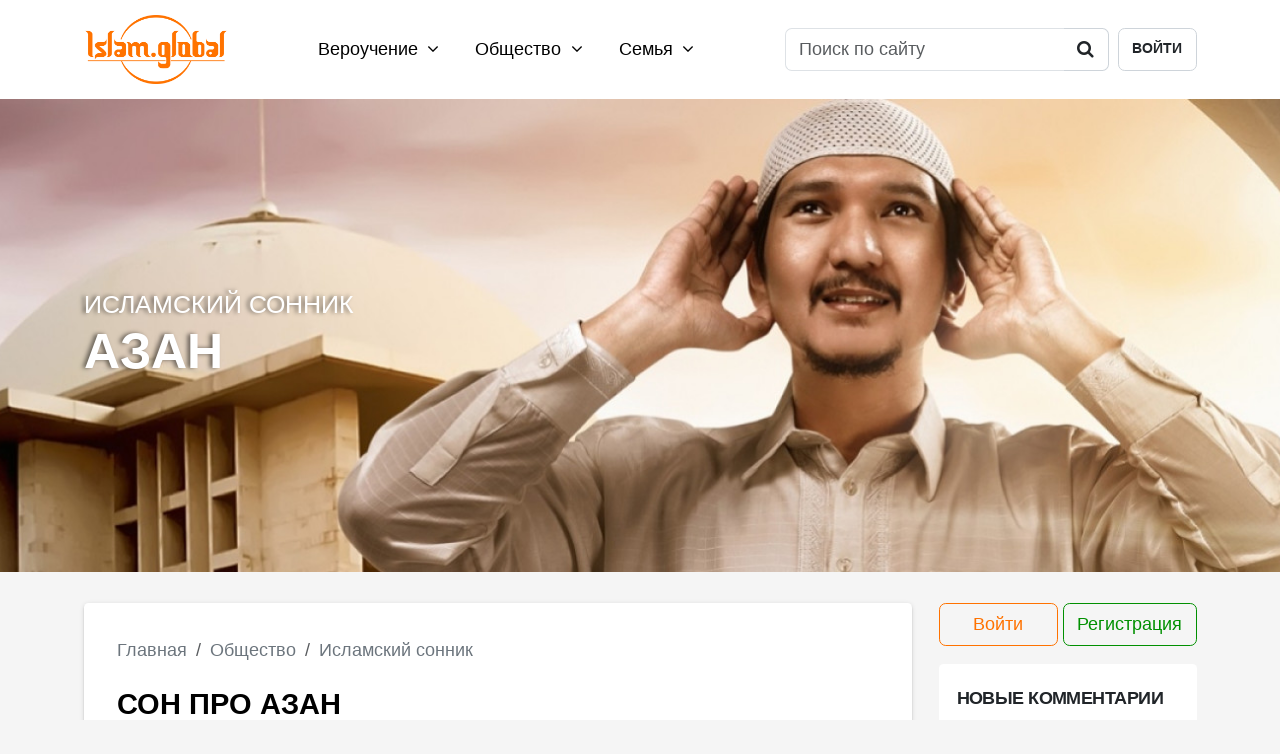

--- FILE ---
content_type: text/css
request_url: https://islam.global/build/assets/app-BLeZDOhc.css
body_size: 60288
content:
@charset "UTF-8";@keyframes fadeOut{0%{opacity:1}to{opacity:0}}.v-toast--fade-out{animation-name:fadeOut}@keyframes fadeInDown{0%{opacity:0;transform:translate3d(0,-100%,0)}to{opacity:1;transform:none}}.v-toast--fade-in-down{animation-name:fadeInDown}@keyframes fadeInUp{0%{opacity:0;transform:translate3d(0,100%,0)}to{opacity:1;transform:none}}.v-toast--fade-in-up{animation-name:fadeInUp}.fade-enter-active,.fade-leave-active{transition:opacity .15s ease-out}.fade-enter,.fade-leave-to{opacity:0}.v-toast{bottom:0;display:flex;left:0;overflow:hidden;padding:2em;pointer-events:none;position:fixed;right:0;top:0;z-index:1090}.v-toast__item{align-items:center;animation-duration:.15s;border-radius:.25em;box-shadow:0 1px 4px #0000001f,0 0 6px #0000000a;color:#fff;cursor:pointer;display:inline-flex;margin:.5em 0;min-height:3em;opacity:.92;pointer-events:auto}.v-toast__item--success{background-color:#47d78a}.v-toast__item--info{background-color:#1c85d5}.v-toast__item--warning{background-color:#febc22}.v-toast__item--error{background-color:#f7471c}.v-toast__item--default{background-color:#343a40}.v-toast__item--warning{color:#000}.v-toast__item.v-toast__item--bottom,.v-toast__item.v-toast__item--top{align-self:center}.v-toast__item.v-toast__item--bottom-right,.v-toast__item.v-toast__item--top-right{align-self:flex-end}.v-toast__item.v-toast__item--bottom-left,.v-toast__item.v-toast__item--top-left{align-self:flex-start}.v-toast__text{margin:0;padding:.5em 1em;word-break:break-word}.v-toast__icon{display:none}.v-toast.v-toast--top{flex-direction:column}.v-toast.v-toast--bottom{flex-direction:column-reverse}.v-toast.v-toast--custom-parent{position:absolute}@media screen and (max-width:768px){.v-toast{padding:0;position:fixed!important}}.v-toast__item{min-height:4em;opacity:1}.v-toast__item .v-toast__text{padding:1.5em 1em}.v-toast__item .v-toast__icon{background:url("data:image/svg+xml;charset=utf-8,%3Csvg xmlns='http://www.w3.org/2000/svg' viewBox='0 0 45.999 45.999'%3E%3Cpath fill='%23fff' d='M39.264 6.736c-8.982-8.981-23.545-8.982-32.528 0s-8.981 23.545 0 32.528c8.982 8.98 23.545 8.981 32.528 0 8.981-8.983 8.98-23.545 0-32.528M25.999 33a3 3 0 1 1-6 0V21a3 3 0 1 1 6 0zm-3.053-17.128c-1.728 0-2.88-1.224-2.844-2.735-.036-1.584 1.116-2.771 2.879-2.771 1.764 0 2.88 1.188 2.917 2.771-.001 1.511-1.152 2.735-2.952 2.735'/%3E%3C/svg%3E") no-repeat;display:block;height:27px;margin-left:1em;min-width:27px;width:27px}[dir=rtl] .v-toast__item .v-toast__icon{margin-left:unset;margin-right:1em}.v-toast__item.v-toast__item--success .v-toast__icon{background:url("data:image/svg+xml;charset=utf-8,%3Csvg xmlns='http://www.w3.org/2000/svg' viewBox='0 0 52 52'%3E%3Cpath fill='%23fff' d='M26 0C11.664 0 0 11.663 0 26s11.664 26 26 26 26-11.663 26-26S40.336 0 26 0m14.495 17.329-16 18a1.997 1.997 0 0 1-2.745.233l-10-8a2 2 0 0 1 2.499-3.124l8.517 6.813L37.505 14.67a2.001 2.001 0 0 1 2.99 2.659'/%3E%3C/svg%3E") no-repeat}.v-toast__item.v-toast__item--error .v-toast__icon{background:url("data:image/svg+xml;charset=utf-8,%3Csvg xmlns='http://www.w3.org/2000/svg' viewBox='0 0 51.976 51.976'%3E%3Cpath fill='%23fff' d='M44.373 7.603c-10.137-10.137-26.632-10.138-36.77 0s-10.137 26.632 0 36.77 26.632 10.138 36.77 0c10.137-10.138 10.137-26.633 0-36.77m-8.132 28.638a2 2 0 0 1-2.828 0l-7.425-7.425-7.778 7.778a2 2 0 1 1-2.828-2.828l7.778-7.778-7.425-7.425a2 2 0 1 1 2.828-2.828l7.425 7.425 7.071-7.071a2 2 0 1 1 2.828 2.828l-7.071 7.071 7.425 7.425a2 2 0 0 1 0 2.828'/%3E%3C/svg%3E") no-repeat}.v-toast__item.v-toast__item--warning .v-toast__icon{background:url("data:image/svg+xml;charset=utf-8,%3Csvg xmlns='http://www.w3.org/2000/svg' viewBox='0 0 52 52'%3E%3Cpath d='M49.466 41.26 29.216 6.85c-.69-1.16-1.89-1.85-3.22-1.85-1.32 0-2.53.69-3.21 1.85L2.536 41.26c-.71 1.2-.72 2.64-.03 3.85.68 1.18 1.89 1.89 3.24 1.89h40.51c1.35 0 2.56-.71 3.23-1.89.7-1.21.69-2.65-.02-3.85m-25.53-21.405h3.381v3.187l-.724 8.92H24.66l-.725-8.92v-3.187zm2.97 17.344a1.71 1.71 0 0 1-1.267.543q-.737 0-1.268-.543a1.79 1.79 0 0 1-.531-1.297q0-.754.53-1.297a1.71 1.71 0 0 1 1.269-.544q.736 0 1.268.544c.532.544.53.795.53 1.297q0 .754-.53 1.297z'/%3E%3C/svg%3E") no-repeat}:root{--vs-colors--lightest:rgba(60,60,60,.26);--vs-colors--light:rgba(60,60,60,.5);--vs-colors--dark:#333;--vs-colors--darkest:rgba(0,0,0,.15);--vs-search-input-color:inherit;--vs-search-input-placeholder-color:inherit;--vs-font-size:1rem;--vs-line-height:1.4;--vs-state-disabled-bg:#f8f8f8;--vs-state-disabled-color:var(--vs-colors--light);--vs-state-disabled-controls-color:var(--vs-colors--light);--vs-state-disabled-cursor:not-allowed;--vs-border-color:var(--vs-colors--lightest);--vs-border-width:1px;--vs-border-style:solid;--vs-border-radius:4px;--vs-actions-padding:4px 6px 0 3px;--vs-controls-color:var(--vs-colors--light);--vs-controls-size:1;--vs-controls--deselect-text-shadow:0 1px 0 #fff;--vs-selected-bg:#f0f0f0;--vs-selected-color:var(--vs-colors--dark);--vs-selected-border-color:var(--vs-border-color);--vs-selected-border-style:var(--vs-border-style);--vs-selected-border-width:var(--vs-border-width);--vs-dropdown-bg:#fff;--vs-dropdown-color:inherit;--vs-dropdown-z-index:1000;--vs-dropdown-min-width:160px;--vs-dropdown-max-height:350px;--vs-dropdown-box-shadow:0px 3px 6px 0px var(--vs-colors--darkest);--vs-dropdown-option-bg:#000;--vs-dropdown-option-color:var(--vs-dropdown-color);--vs-dropdown-option-padding:3px 20px;--vs-dropdown-option--active-bg:#5897fb;--vs-dropdown-option--active-color:#fff;--vs-dropdown-option--deselect-bg:#fb5858;--vs-dropdown-option--deselect-color:#fff;--vs-transition-timing-function:cubic-bezier(1, -.115, .975, .855)}.v-select{font-family:inherit;position:relative}.v-select,.v-select *{box-sizing:border-box}:root{--vs-transition-timing-function:cubic-bezier(1, .5, .8, 1);--vs-transition-duration:.15s}@keyframes vSelectSpinner{0%{transform:rotate(0)}to{transform:rotate(1turn)}}.vs__fade-enter-active,.vs__fade-leave-active{pointer-events:none;transition:opacity var(--vs-transition-duration) var(--vs-transition-timing-function)}.vs__fade-enter,.vs__fade-leave-to{opacity:0}:root{--vs-disabled-bg:var(--vs-state-disabled-bg);--vs-disabled-color:var(--vs-state-disabled-color);--vs-disabled-cursor:var(--vs-state-disabled-cursor)}.vs--disabled .vs__clear,.vs--disabled .vs__dropdown-toggle,.vs--disabled .vs__open-indicator,.vs--disabled .vs__search,.vs--disabled .vs__selected{background-color:var(--vs-disabled-bg);cursor:var(--vs-disabled-cursor)}.v-select[dir=rtl] .vs__actions{padding:0 3px 0 6px}.v-select[dir=rtl] .vs__clear{margin-left:6px;margin-right:0}.v-select[dir=rtl] .vs__deselect{margin-left:0;margin-right:2px}.v-select[dir=rtl] .vs__dropdown-menu{text-align:right}.vs__dropdown-toggle{-webkit-appearance:none;-moz-appearance:none;appearance:none;background:none;border:var(--vs-border-width) var(--vs-border-style) var(--vs-border-color);border-radius:var(--vs-border-radius);display:flex;padding:0 0 4px;white-space:normal}.vs__selected-options{display:flex;flex-basis:100%;flex-grow:1;flex-wrap:wrap;padding:0 2px;position:relative}.vs__actions{align-items:center;display:flex;padding:var(--vs-actions-padding)}.vs--searchable .vs__dropdown-toggle{cursor:text}.vs--unsearchable .vs__dropdown-toggle{cursor:pointer}.vs--open .vs__dropdown-toggle{border-bottom-color:transparent;border-bottom-left-radius:0;border-bottom-right-radius:0}.vs__open-indicator{fill:var(--vs-controls-color);transform:scale(var(--vs-controls-size));transition:transform var(--vs-transition-duration) var(--vs-transition-timing-function);transition-timing-function:var(--vs-transition-timing-function)}.vs--open .vs__open-indicator{transform:rotate(180deg) scale(var(--vs-controls-size))}.vs--loading .vs__open-indicator{opacity:0}.vs__clear{fill:var(--vs-controls-color);background-color:transparent;border:0;cursor:pointer;margin-right:8px;padding:0}.vs__dropdown-menu{background:var(--vs-dropdown-bg);border:var(--vs-border-width) var(--vs-border-style) var(--vs-border-color);border-radius:0 0 var(--vs-border-radius) var(--vs-border-radius);border-top-style:none;box-shadow:var(--vs-dropdown-box-shadow);box-sizing:border-box;color:var(--vs-dropdown-color);display:block;left:0;list-style:none;margin:0;max-height:var(--vs-dropdown-max-height);min-width:var(--vs-dropdown-min-width);overflow-y:auto;padding:5px 0;position:absolute;text-align:left;top:calc(100% - var(--vs-border-width));width:100%;z-index:var(--vs-dropdown-z-index)}.vs__no-options{text-align:center}.vs__dropdown-option{clear:both;color:var(--vs-dropdown-option-color);cursor:pointer;display:block;line-height:1.42857143;padding:var(--vs-dropdown-option-padding);white-space:nowrap}.vs__dropdown-option--highlight{background:var(--vs-dropdown-option--active-bg);color:var(--vs-dropdown-option--active-color)}.vs__dropdown-option--deselect{background:var(--vs-dropdown-option--deselect-bg);color:var(--vs-dropdown-option--deselect-color)}.vs__dropdown-option--disabled{background:var(--vs-state-disabled-bg);color:var(--vs-state-disabled-color);cursor:var(--vs-state-disabled-cursor)}.vs__selected{align-items:center;background-color:var(--vs-selected-bg);border:var(--vs-selected-border-width) var(--vs-selected-border-style) var(--vs-selected-border-color);border-radius:var(--vs-border-radius);color:var(--vs-selected-color);display:flex;line-height:var(--vs-line-height);margin:4px 2px 0;padding:0 .25em;z-index:0}.vs__deselect{-webkit-appearance:none;-moz-appearance:none;appearance:none;background:none;border:0;cursor:pointer;display:inline-flex;margin-left:4px;padding:0;fill:var(--vs-controls-color);text-shadow:var(--vs-controls--deselect-text-shadow)}.vs--single .vs__selected{background-color:transparent;border-color:transparent}.vs--single.vs--loading .vs__selected,.vs--single.vs--open .vs__selected{opacity:.4;position:absolute}.vs--single.vs--searching .vs__selected{display:none}.vs__search::-webkit-search-cancel-button{display:none}.vs__search::-ms-clear,.vs__search::-webkit-search-decoration,.vs__search::-webkit-search-results-button,.vs__search::-webkit-search-results-decoration{display:none}.vs__search,.vs__search:focus{-webkit-appearance:none;-moz-appearance:none;appearance:none;background:none;border:1px solid transparent;border-left:none;box-shadow:none;color:var(--vs-search-input-color);flex-grow:1;font-size:var(--vs-font-size);line-height:var(--vs-line-height);margin:4px 0 0;max-width:100%;outline:none;padding:0 7px;width:0;z-index:1}.vs__search::-moz-placeholder{color:var(--vs-search-input-placeholder-color)}.vs__search::placeholder{color:var(--vs-search-input-placeholder-color)}.vs--unsearchable .vs__search{opacity:1}.vs--unsearchable:not(.vs--disabled) .vs__search{cursor:pointer}.vs--single.vs--searching:not(.vs--open):not(.vs--loading) .vs__search{opacity:.2}.vs__spinner{align-self:center;animation:vSelectSpinner 1.1s linear infinite;border:.9em solid hsla(0,0%,39%,.1);border-left-color:#3c3c3c73;font-size:5px;opacity:0;overflow:hidden;text-indent:-9999em;transform:translateZ(0) scale(var(--vs-controls--spinner-size, var(--vs-controls-size)));transition:opacity .1s}.vs__spinner,.vs__spinner:after{border-radius:50%;height:5em;transform:scale(var(--vs-controls--spinner-size, var(--vs-controls-size)));width:5em}.vs--loading .vs__spinner{opacity:1}@font-face{font-display:swap;font-family:XB Riyaz;font-style:italic;font-weight:700;src:url(https://cdn.islam.global/fonts/xb-riyaz/XBRiyaz-BoldItalic.eot);src:url(https://cdn.islam.global/fonts/xb-riyaz/XBRiyaz-BoldItalic.eot?#iefix) format("embedded-opentype"),url(https://cdn.islam.global/fonts/xb-riyaz/XBRiyaz-BoldItalic.woff2) format("woff2"),url(https://cdn.islam.global/fonts/xb-riyaz/XBRiyaz-BoldItalic.woff) format("woff"),url(https://cdn.islam.global/fonts/xb-riyaz/XBRiyaz-BoldItalic.ttf) format("truetype"),url(https://cdn.islam.global/fonts/xb-riyaz/XBRiyaz-BoldItalic.svg#XBRiyaz-BoldItalic) format("svg")}@font-face{font-display:swap;font-family:XB Riyaz;font-style:normal;font-weight:700;src:url(https://cdn.islam.global/fonts/xb-riyaz/XBRiyaz-Bold.eot);src:url(https://cdn.islam.global/fonts/xb-riyaz/XBRiyaz-Bold.eot?#iefix) format("embedded-opentype"),url(https://cdn.islam.global/fonts/xb-riyaz/XBRiyaz-Bold.woff2) format("woff2"),url(https://cdn.islam.global/fonts/xb-riyaz/XBRiyaz-Bold.woff) format("woff"),url(https://cdn.islam.global/fonts/xb-riyaz/XBRiyaz-Bold.ttf) format("truetype"),url(https://cdn.islam.global/fonts/xb-riyaz/XBRiyaz-Bold.svg#XBRiyaz-Bold) format("svg")}@font-face{font-display:swap;font-family:XB Riyaz;font-style:italic;font-weight:400;src:url(https://cdn.islam.global/fonts/xb-riyaz/XBRiyaz-Italic.eot);src:url(https://cdn.islam.global/fonts/xb-riyaz/XBRiyaz-Italic.eot?#iefix) format("embedded-opentype"),url(https://cdn.islam.global/fonts/xb-riyaz/XBRiyaz-Italic.woff2) format("woff2"),url(https://cdn.islam.global/fonts/xb-riyaz/XBRiyaz-Italic.woff) format("woff"),url(https://cdn.islam.global/fonts/xb-riyaz/XBRiyaz-Italic.ttf) format("truetype"),url(https://cdn.islam.global/fonts/xb-riyaz/XBRiyaz-Italic.svg#XBRiyaz-Italic) format("svg")}@font-face{font-display:swap;font-family:XB Riyaz;font-style:normal;font-weight:400;src:url(https://cdn.islam.global/fonts/xb-riyaz/XBRiyaz.eot);src:url(https://cdn.islam.global/fonts/xb-riyaz/XBRiyaz.eot?#iefix) format("embedded-opentype"),url(https://cdn.islam.global/fonts/xb-riyaz/XBRiyaz.woff2) format("woff2"),url(https://cdn.islam.global/fonts/xb-riyaz/XBRiyaz.woff) format("woff"),url(https://cdn.islam.global/fonts/xb-riyaz/XBRiyaz.ttf) format("truetype"),url(https://cdn.islam.global/fonts/xb-riyaz/XBRiyaz.svg#XBRiyaz) format("svg")}:root,[data-bs-theme=light]{--bs-blue:#3490dc;--bs-indigo:#6610f2;--bs-purple:#6f42c1;--bs-pink:#d63384;--bs-red:#e3342f;--bs-orange:#f89e08;--bs-yellow:#ffc107;--bs-green:#38c172;--bs-teal:#20c997;--bs-cyan:#0dcaf0;--bs-black:#000;--bs-white:#fff;--bs-gray:#6c757d;--bs-gray-dark:#343a40;--bs-gray-100:#f8f9fa;--bs-gray-200:#e9ecef;--bs-gray-300:#dee2e6;--bs-gray-400:#ced4da;--bs-gray-500:#adb5bd;--bs-gray-600:#6c757d;--bs-gray-700:#495057;--bs-gray-800:#343a40;--bs-gray-900:#212529;--bs-primary:#ff7200;--bs-secondary:#6c757d;--bs-success:#019001;--bs-info:#0dcaf0;--bs-warning:#ff7200;--bs-danger:#ee1d23;--bs-light:#f8f9fa;--bs-dark:#212529;--bs-primary-rgb:255, 114, 0;--bs-secondary-rgb:108, 117, 125;--bs-success-rgb:1, 144, 1;--bs-info-rgb:13, 202, 240;--bs-warning-rgb:255, 114, 0;--bs-danger-rgb:238, 29, 35;--bs-light-rgb:248, 249, 250;--bs-dark-rgb:33, 37, 41;--bs-primary-text-emphasis:#662e00;--bs-secondary-text-emphasis:#2b2f32;--bs-success-text-emphasis:#003a00;--bs-info-text-emphasis:#055160;--bs-warning-text-emphasis:#662e00;--bs-danger-text-emphasis:#5f0c0e;--bs-light-text-emphasis:#495057;--bs-dark-text-emphasis:#495057;--bs-primary-bg-subtle:#ffe3cc;--bs-secondary-bg-subtle:#e2e3e5;--bs-success-bg-subtle:#cce9cc;--bs-info-bg-subtle:#cff4fc;--bs-warning-bg-subtle:#ffe3cc;--bs-danger-bg-subtle:#fcd2d3;--bs-light-bg-subtle:#fcfcfd;--bs-dark-bg-subtle:#ced4da;--bs-primary-border-subtle:#ffc799;--bs-secondary-border-subtle:#c4c8cb;--bs-success-border-subtle:#99d399;--bs-info-border-subtle:#9eeaf9;--bs-warning-border-subtle:#ffc799;--bs-danger-border-subtle:#f8a5a7;--bs-light-border-subtle:#e9ecef;--bs-dark-border-subtle:#adb5bd;--bs-white-rgb:255, 255, 255;--bs-black-rgb:0, 0, 0;--bs-font-sans-serif:-apple-system, BlinkMacSystemFont, "Segoe UI", Roboto, Helvetica, Arial, sans-serif, "Apple Color Emoji", "Segoe UI Emoji", "Segoe UI Symbol";--bs-font-monospace:SFMono-Regular, Menlo, Monaco, Consolas, "Liberation Mono", "Courier New", monospace;--bs-gradient:linear-gradient(180deg, hsla(0,0%,100%,.15), hsla(0,0%,100%,0));--bs-body-font-family:var(--bs-font-sans-serif);--bs-body-font-size:1rem;--bs-body-font-weight:400;--bs-body-line-height:1.5;--bs-body-color:#212529;--bs-body-color-rgb:33, 37, 41;--bs-body-bg:#f5f5f5;--bs-body-bg-rgb:245, 245, 245;--bs-emphasis-color:#000;--bs-emphasis-color-rgb:0, 0, 0;--bs-secondary-color:rgba(33,37,41,.75);--bs-secondary-color-rgb:33, 37, 41;--bs-secondary-bg:#e9ecef;--bs-secondary-bg-rgb:233, 236, 239;--bs-tertiary-color:rgba(33,37,41,.5);--bs-tertiary-color-rgb:33, 37, 41;--bs-tertiary-bg:#f8f9fa;--bs-tertiary-bg-rgb:248, 249, 250;--bs-heading-color:inherit;--bs-link-color:#ff7200;--bs-link-color-rgb:255, 114, 0;--bs-link-decoration:none;--bs-link-hover-color:#cc5b00;--bs-link-hover-color-rgb:204, 91, 0;--bs-link-hover-decoration:underline;--bs-code-color:#d63384;--bs-highlight-color:#212529;--bs-highlight-bg:#fff3cd;--bs-border-width:1px;--bs-border-style:solid;--bs-border-color:#dee2e6;--bs-border-color-translucent:rgba(0,0,0,.175);--bs-border-radius:.375rem;--bs-border-radius-sm:.25rem;--bs-border-radius-lg:.5rem;--bs-border-radius-xl:1rem;--bs-border-radius-xxl:2rem;--bs-border-radius-2xl:var(--bs-border-radius-xxl);--bs-border-radius-pill:50rem;--bs-box-shadow:none;--bs-box-shadow-sm:none;--bs-box-shadow-lg:none;--bs-box-shadow-inset:none;--bs-focus-ring-width:.25rem;--bs-focus-ring-opacity:.25;--bs-focus-ring-color:rgba(255,114,0,.25);--bs-form-valid-color:#019001;--bs-form-valid-border-color:#019001;--bs-form-invalid-color:#ee1d23;--bs-form-invalid-border-color:#ee1d23}[data-bs-theme=dark]{color-scheme:dark;--bs-body-color:#dee2e6;--bs-body-color-rgb:222, 226, 230;--bs-body-bg:#212529;--bs-body-bg-rgb:33, 37, 41;--bs-emphasis-color:#fff;--bs-emphasis-color-rgb:255, 255, 255;--bs-secondary-color:rgba(222,226,230,.75);--bs-secondary-color-rgb:222, 226, 230;--bs-secondary-bg:#343a40;--bs-secondary-bg-rgb:52, 58, 64;--bs-tertiary-color:rgba(222,226,230,.5);--bs-tertiary-color-rgb:222, 226, 230;--bs-tertiary-bg:#2b3035;--bs-tertiary-bg-rgb:43, 48, 53;--bs-primary-text-emphasis:#fa6;--bs-secondary-text-emphasis:#a7acb1;--bs-success-text-emphasis:#67bc67;--bs-info-text-emphasis:#6edff6;--bs-warning-text-emphasis:#fa6;--bs-danger-text-emphasis:#f5777b;--bs-light-text-emphasis:#f8f9fa;--bs-dark-text-emphasis:#dee2e6;--bs-primary-bg-subtle:#331700;--bs-secondary-bg-subtle:#161719;--bs-success-bg-subtle:#001d00;--bs-info-bg-subtle:#032830;--bs-warning-bg-subtle:#331700;--bs-danger-bg-subtle:#300607;--bs-light-bg-subtle:#343a40;--bs-dark-bg-subtle:#1a1d20;--bs-primary-border-subtle:#940;--bs-secondary-border-subtle:#41464b;--bs-success-border-subtle:#015601;--bs-info-border-subtle:#087990;--bs-warning-border-subtle:#940;--bs-danger-border-subtle:#8f1115;--bs-light-border-subtle:#495057;--bs-dark-border-subtle:#343a40;--bs-heading-color:inherit;--bs-link-color:#fa6;--bs-link-hover-color:#ffbb85;--bs-link-color-rgb:255, 170, 102;--bs-link-hover-color-rgb:255, 187, 133;--bs-code-color:#e685b5;--bs-highlight-color:#dee2e6;--bs-highlight-bg:#664d03;--bs-border-color:#495057;--bs-border-color-translucent:hsla(0,0%,100%,.15);--bs-form-valid-color:#88daaa;--bs-form-valid-border-color:#88daaa;--bs-form-invalid-color:#ee8582;--bs-form-invalid-border-color:#ee8582}*,:after,:before{box-sizing:border-box}@media (prefers-reduced-motion:no-preference){:root{scroll-behavior:smooth}}body{background-color:var(--bs-body-bg);color:var(--bs-body-color);font-family:var(--bs-body-font-family);font-size:var(--bs-body-font-size);font-weight:var(--bs-body-font-weight);line-height:var(--bs-body-line-height);margin:0;text-align:var(--bs-body-text-align);-webkit-text-size-adjust:100%;-webkit-tap-highlight-color:rgba(0,0,0,0)}hr{border:0;border-top:var(--bs-border-width) solid;color:inherit;margin:1rem 0;opacity:.25}.h1,.h2,.h3,.h4,.h5,.h6,h1,h2,h3,h4,h5,h6{color:var(--bs-heading-color);font-weight:500;line-height:1.2;margin-bottom:.5rem;margin-top:0}.h1,h1{font-size:calc(1.375rem + 1.5vw)}@media (min-width:1200px){.h1,h1{font-size:2.5rem}}.h2,h2{font-size:calc(1.325rem + .9vw)}@media (min-width:1200px){.h2,h2{font-size:2rem}}.h3,h3{font-size:calc(1.3rem + .6vw)}@media (min-width:1200px){.h3,h3{font-size:1.75rem}}.h4,h4{font-size:calc(1.275rem + .3vw)}@media (min-width:1200px){.h4,h4{font-size:1.5rem}}.h5,h5{font-size:1.25rem}.h6,h6{font-size:1rem}p{margin-bottom:1rem;margin-top:0}abbr[title]{cursor:help;-webkit-text-decoration:underline dotted;text-decoration:underline dotted;-webkit-text-decoration-skip-ink:none;text-decoration-skip-ink:none}address{font-style:normal;line-height:inherit;margin-bottom:1rem}ol,ul{padding-left:2rem}dl,ol,ul{margin-bottom:1rem;margin-top:0}ol ol,ol ul,ul ol,ul ul{margin-bottom:0}dt{font-weight:700}dd{margin-bottom:.5rem;margin-left:0}blockquote{margin:0 0 1rem}b,strong{font-weight:bolder}.small,small{font-size:.875em}.mark,mark{background-color:var(--bs-highlight-bg);color:var(--bs-highlight-color);padding:.1875em}sub,sup{font-size:.75em;line-height:0;position:relative;vertical-align:baseline}sub{bottom:-.25em}sup{top:-.5em}a{color:rgba(var(--bs-link-color-rgb),var(--bs-link-opacity, 1));text-decoration:none}a:hover{--bs-link-color-rgb:var(--bs-link-hover-color-rgb);text-decoration:underline}a:not([href]):not([class]),a:not([href]):not([class]):hover{color:inherit;text-decoration:none}code,kbd,pre,samp{font-family:var(--bs-font-monospace);font-size:1em}pre{display:block;font-size:.875em;margin-bottom:1rem;margin-top:0;overflow:auto}pre code{color:inherit;font-size:inherit;word-break:normal}code{color:var(--bs-code-color);font-size:.875em;word-wrap:break-word}a>code{color:inherit}kbd{background-color:var(--bs-body-color);border-radius:.25rem;color:var(--bs-body-bg);font-size:.875em;padding:.1875rem .375rem}kbd kbd{font-size:1em;padding:0}figure{margin:0 0 1rem}img,svg{vertical-align:middle}table{border-collapse:collapse;caption-side:bottom}caption{color:var(--bs-secondary-color);padding-bottom:.5rem;padding-top:.5rem;text-align:left}th{text-align:inherit;text-align:-webkit-match-parent}tbody,td,tfoot,th,thead,tr{border:0 solid;border-color:inherit}label{display:inline-block}button{border-radius:0}button:focus:not(:focus-visible){outline:0}button,input,optgroup,select,textarea{font-family:inherit;font-size:inherit;line-height:inherit;margin:0}button,select{text-transform:none}[role=button]{cursor:pointer}select{word-wrap:normal}select:disabled{opacity:1}[list]:not([type=date]):not([type=datetime-local]):not([type=month]):not([type=week]):not([type=time])::-webkit-calendar-picker-indicator{display:none!important}[type=button],[type=reset],[type=submit],button{-webkit-appearance:button}[type=button]:not(:disabled),[type=reset]:not(:disabled),[type=submit]:not(:disabled),button:not(:disabled){cursor:pointer}::-moz-focus-inner{border-style:none;padding:0}textarea{resize:vertical}fieldset{border:0;margin:0;min-width:0;padding:0}legend{float:left;font-size:calc(1.275rem + .3vw);line-height:inherit;margin-bottom:.5rem;padding:0;width:100%}@media (min-width:1200px){legend{font-size:1.5rem}}legend+*{clear:left}::-webkit-datetime-edit-day-field,::-webkit-datetime-edit-fields-wrapper,::-webkit-datetime-edit-hour-field,::-webkit-datetime-edit-minute,::-webkit-datetime-edit-month-field,::-webkit-datetime-edit-text,::-webkit-datetime-edit-year-field{padding:0}::-webkit-inner-spin-button{height:auto}[type=search]{-webkit-appearance:textfield;outline-offset:-2px}::-webkit-search-decoration{-webkit-appearance:none}::-webkit-color-swatch-wrapper{padding:0}::file-selector-button{-webkit-appearance:button;font:inherit}output{display:inline-block}iframe{border:0}summary{cursor:pointer;display:list-item}progress{vertical-align:baseline}[hidden]{display:none!important}.lead{font-size:1.25rem;font-weight:300}.display-1{font-size:calc(1.625rem + 4.5vw);font-weight:300;line-height:1.2}@media (min-width:1200px){.display-1{font-size:5rem}}.display-2{font-size:calc(1.575rem + 3.9vw);font-weight:300;line-height:1.2}@media (min-width:1200px){.display-2{font-size:4.5rem}}.display-3{font-size:calc(1.525rem + 3.3vw);font-weight:300;line-height:1.2}@media (min-width:1200px){.display-3{font-size:4rem}}.display-4{font-size:calc(1.475rem + 2.7vw);font-weight:300;line-height:1.2}@media (min-width:1200px){.display-4{font-size:3.5rem}}.display-5{font-size:calc(1.425rem + 2.1vw);font-weight:300;line-height:1.2}@media (min-width:1200px){.display-5{font-size:3rem}}.display-6{font-size:calc(1.375rem + 1.5vw);font-weight:300;line-height:1.2}@media (min-width:1200px){.display-6{font-size:2.5rem}}.list-inline,.list-unstyled{list-style:none;padding-left:0}.list-inline-item{display:inline-block}.list-inline-item:not(:last-child){margin-right:.5rem}.initialism{font-size:.875em;text-transform:uppercase}.blockquote{font-size:1.25rem;margin-bottom:1rem}.blockquote>:last-child{margin-bottom:0}.blockquote-footer{color:#6c757d;font-size:.875em;margin-bottom:1rem;margin-top:-1rem}.blockquote-footer:before{content:"— "}.img-fluid,.img-thumbnail{height:auto;max-width:100%}.img-thumbnail{background-color:var(--bs-body-bg);border:var(--bs-border-width) solid var(--bs-border-color);border-radius:var(--bs-border-radius);padding:.25rem}.figure{display:inline-block}.figure-img{line-height:1;margin-bottom:.5rem}.figure-caption{color:var(--bs-secondary-color);font-size:.875em}.container,.container-fluid,.container-lg,.container-md,.container-sm,.container-xl,.container-xxl{--bs-gutter-x:1.5rem;--bs-gutter-y:0;margin-left:auto;margin-right:auto;padding-left:calc(var(--bs-gutter-x)*.5);padding-right:calc(var(--bs-gutter-x)*.5);width:100%}@media (min-width:576px){.container,.container-sm{max-width:540px}}@media (min-width:768px){.container,.container-md,.container-sm{max-width:720px}}@media (min-width:992px){.container,.container-lg,.container-md,.container-sm{max-width:960px}}@media (min-width:1200px){.container,.container-lg,.container-md,.container-sm,.container-xl{max-width:1140px}}@media (min-width:1400px){.container,.container-lg,.container-md,.container-sm,.container-xl,.container-xxl{max-width:1320px}}:root{--bs-breakpoint-xs:0;--bs-breakpoint-sm:576px;--bs-breakpoint-md:768px;--bs-breakpoint-lg:992px;--bs-breakpoint-xl:1200px;--bs-breakpoint-xxl:1400px}.row{--bs-gutter-x:1.5rem;--bs-gutter-y:0;display:flex;flex-wrap:wrap;margin-left:calc(var(--bs-gutter-x)*-.5);margin-right:calc(var(--bs-gutter-x)*-.5);margin-top:calc(var(--bs-gutter-y)*-1)}.row>*{flex-shrink:0;margin-top:var(--bs-gutter-y);max-width:100%;padding-left:calc(var(--bs-gutter-x)*.5);padding-right:calc(var(--bs-gutter-x)*.5);width:100%}.col{flex:1 0 0}.row-cols-auto>*{flex:0 0 auto;width:auto}.row-cols-1>*{flex:0 0 auto;width:100%}.row-cols-2>*{flex:0 0 auto;width:50%}.row-cols-3>*{flex:0 0 auto;width:33.33333333%}.row-cols-4>*{flex:0 0 auto;width:25%}.row-cols-5>*{flex:0 0 auto;width:20%}.row-cols-6>*{flex:0 0 auto;width:16.66666667%}.col-auto{flex:0 0 auto;width:auto}.col-1{width:8.33333333%}.col-1,.col-2{flex:0 0 auto}.col-2{width:16.66666667%}.col-3{width:25%}.col-3,.col-4{flex:0 0 auto}.col-4{width:33.33333333%}.col-5{width:41.66666667%}.col-5,.col-6{flex:0 0 auto}.col-6{width:50%}.col-7{width:58.33333333%}.col-7,.col-8{flex:0 0 auto}.col-8{width:66.66666667%}.col-9{flex:0 0 auto;width:75%}.col-10{flex:0 0 auto;width:83.33333333%}.col-11{flex:0 0 auto;width:91.66666667%}.col-12{flex:0 0 auto;width:100%}.offset-1{margin-left:8.33333333%}.offset-2{margin-left:16.66666667%}.offset-3{margin-left:25%}.offset-4{margin-left:33.33333333%}.offset-5{margin-left:41.66666667%}.offset-6{margin-left:50%}.offset-7{margin-left:58.33333333%}.offset-8{margin-left:66.66666667%}.offset-9{margin-left:75%}.offset-10{margin-left:83.33333333%}.offset-11{margin-left:91.66666667%}.g-0,.gx-0{--bs-gutter-x:0}.g-0,.gy-0{--bs-gutter-y:0}.g-1,.gx-1{--bs-gutter-x:.25rem}.g-1,.gy-1{--bs-gutter-y:.25rem}.g-2,.gx-2{--bs-gutter-x:.5rem}.g-2,.gy-2{--bs-gutter-y:.5rem}.g-3,.gx-3{--bs-gutter-x:1rem}.g-3,.gy-3{--bs-gutter-y:1rem}.g-4,.gx-4{--bs-gutter-x:1.5rem}.g-4,.gy-4{--bs-gutter-y:1.5rem}.g-5,.gx-5{--bs-gutter-x:3rem}.g-5,.gy-5{--bs-gutter-y:3rem}@media (min-width:576px){.col-sm{flex:1 0 0}.row-cols-sm-auto>*{flex:0 0 auto;width:auto}.row-cols-sm-1>*{flex:0 0 auto;width:100%}.row-cols-sm-2>*{flex:0 0 auto;width:50%}.row-cols-sm-3>*{flex:0 0 auto;width:33.33333333%}.row-cols-sm-4>*{flex:0 0 auto;width:25%}.row-cols-sm-5>*{flex:0 0 auto;width:20%}.row-cols-sm-6>*{flex:0 0 auto;width:16.66666667%}.col-sm-auto{flex:0 0 auto;width:auto}.col-sm-1{flex:0 0 auto;width:8.33333333%}.col-sm-2{flex:0 0 auto;width:16.66666667%}.col-sm-3{flex:0 0 auto;width:25%}.col-sm-4{flex:0 0 auto;width:33.33333333%}.col-sm-5{flex:0 0 auto;width:41.66666667%}.col-sm-6{flex:0 0 auto;width:50%}.col-sm-7{flex:0 0 auto;width:58.33333333%}.col-sm-8{flex:0 0 auto;width:66.66666667%}.col-sm-9{flex:0 0 auto;width:75%}.col-sm-10{flex:0 0 auto;width:83.33333333%}.col-sm-11{flex:0 0 auto;width:91.66666667%}.col-sm-12{flex:0 0 auto;width:100%}.offset-sm-0{margin-left:0}.offset-sm-1{margin-left:8.33333333%}.offset-sm-2{margin-left:16.66666667%}.offset-sm-3{margin-left:25%}.offset-sm-4{margin-left:33.33333333%}.offset-sm-5{margin-left:41.66666667%}.offset-sm-6{margin-left:50%}.offset-sm-7{margin-left:58.33333333%}.offset-sm-8{margin-left:66.66666667%}.offset-sm-9{margin-left:75%}.offset-sm-10{margin-left:83.33333333%}.offset-sm-11{margin-left:91.66666667%}.g-sm-0,.gx-sm-0{--bs-gutter-x:0}.g-sm-0,.gy-sm-0{--bs-gutter-y:0}.g-sm-1,.gx-sm-1{--bs-gutter-x:.25rem}.g-sm-1,.gy-sm-1{--bs-gutter-y:.25rem}.g-sm-2,.gx-sm-2{--bs-gutter-x:.5rem}.g-sm-2,.gy-sm-2{--bs-gutter-y:.5rem}.g-sm-3,.gx-sm-3{--bs-gutter-x:1rem}.g-sm-3,.gy-sm-3{--bs-gutter-y:1rem}.g-sm-4,.gx-sm-4{--bs-gutter-x:1.5rem}.g-sm-4,.gy-sm-4{--bs-gutter-y:1.5rem}.g-sm-5,.gx-sm-5{--bs-gutter-x:3rem}.g-sm-5,.gy-sm-5{--bs-gutter-y:3rem}}@media (min-width:768px){.col-md{flex:1 0 0}.row-cols-md-auto>*{flex:0 0 auto;width:auto}.row-cols-md-1>*{flex:0 0 auto;width:100%}.row-cols-md-2>*{flex:0 0 auto;width:50%}.row-cols-md-3>*{flex:0 0 auto;width:33.33333333%}.row-cols-md-4>*{flex:0 0 auto;width:25%}.row-cols-md-5>*{flex:0 0 auto;width:20%}.row-cols-md-6>*{flex:0 0 auto;width:16.66666667%}.col-md-auto{flex:0 0 auto;width:auto}.col-md-1{flex:0 0 auto;width:8.33333333%}.col-md-2{flex:0 0 auto;width:16.66666667%}.col-md-3{flex:0 0 auto;width:25%}.col-md-4{flex:0 0 auto;width:33.33333333%}.col-md-5{flex:0 0 auto;width:41.66666667%}.col-md-6{flex:0 0 auto;width:50%}.col-md-7{flex:0 0 auto;width:58.33333333%}.col-md-8{flex:0 0 auto;width:66.66666667%}.col-md-9{flex:0 0 auto;width:75%}.col-md-10{flex:0 0 auto;width:83.33333333%}.col-md-11{flex:0 0 auto;width:91.66666667%}.col-md-12{flex:0 0 auto;width:100%}.offset-md-0{margin-left:0}.offset-md-1{margin-left:8.33333333%}.offset-md-2{margin-left:16.66666667%}.offset-md-3{margin-left:25%}.offset-md-4{margin-left:33.33333333%}.offset-md-5{margin-left:41.66666667%}.offset-md-6{margin-left:50%}.offset-md-7{margin-left:58.33333333%}.offset-md-8{margin-left:66.66666667%}.offset-md-9{margin-left:75%}.offset-md-10{margin-left:83.33333333%}.offset-md-11{margin-left:91.66666667%}.g-md-0,.gx-md-0{--bs-gutter-x:0}.g-md-0,.gy-md-0{--bs-gutter-y:0}.g-md-1,.gx-md-1{--bs-gutter-x:.25rem}.g-md-1,.gy-md-1{--bs-gutter-y:.25rem}.g-md-2,.gx-md-2{--bs-gutter-x:.5rem}.g-md-2,.gy-md-2{--bs-gutter-y:.5rem}.g-md-3,.gx-md-3{--bs-gutter-x:1rem}.g-md-3,.gy-md-3{--bs-gutter-y:1rem}.g-md-4,.gx-md-4{--bs-gutter-x:1.5rem}.g-md-4,.gy-md-4{--bs-gutter-y:1.5rem}.g-md-5,.gx-md-5{--bs-gutter-x:3rem}.g-md-5,.gy-md-5{--bs-gutter-y:3rem}}@media (min-width:992px){.col-lg{flex:1 0 0}.row-cols-lg-auto>*{flex:0 0 auto;width:auto}.row-cols-lg-1>*{flex:0 0 auto;width:100%}.row-cols-lg-2>*{flex:0 0 auto;width:50%}.row-cols-lg-3>*{flex:0 0 auto;width:33.33333333%}.row-cols-lg-4>*{flex:0 0 auto;width:25%}.row-cols-lg-5>*{flex:0 0 auto;width:20%}.row-cols-lg-6>*{flex:0 0 auto;width:16.66666667%}.col-lg-auto{flex:0 0 auto;width:auto}.col-lg-1{flex:0 0 auto;width:8.33333333%}.col-lg-2{flex:0 0 auto;width:16.66666667%}.col-lg-3{flex:0 0 auto;width:25%}.col-lg-4{flex:0 0 auto;width:33.33333333%}.col-lg-5{flex:0 0 auto;width:41.66666667%}.col-lg-6{flex:0 0 auto;width:50%}.col-lg-7{flex:0 0 auto;width:58.33333333%}.col-lg-8{flex:0 0 auto;width:66.66666667%}.col-lg-9{flex:0 0 auto;width:75%}.col-lg-10{flex:0 0 auto;width:83.33333333%}.col-lg-11{flex:0 0 auto;width:91.66666667%}.col-lg-12{flex:0 0 auto;width:100%}.offset-lg-0{margin-left:0}.offset-lg-1{margin-left:8.33333333%}.offset-lg-2{margin-left:16.66666667%}.offset-lg-3{margin-left:25%}.offset-lg-4{margin-left:33.33333333%}.offset-lg-5{margin-left:41.66666667%}.offset-lg-6{margin-left:50%}.offset-lg-7{margin-left:58.33333333%}.offset-lg-8{margin-left:66.66666667%}.offset-lg-9{margin-left:75%}.offset-lg-10{margin-left:83.33333333%}.offset-lg-11{margin-left:91.66666667%}.g-lg-0,.gx-lg-0{--bs-gutter-x:0}.g-lg-0,.gy-lg-0{--bs-gutter-y:0}.g-lg-1,.gx-lg-1{--bs-gutter-x:.25rem}.g-lg-1,.gy-lg-1{--bs-gutter-y:.25rem}.g-lg-2,.gx-lg-2{--bs-gutter-x:.5rem}.g-lg-2,.gy-lg-2{--bs-gutter-y:.5rem}.g-lg-3,.gx-lg-3{--bs-gutter-x:1rem}.g-lg-3,.gy-lg-3{--bs-gutter-y:1rem}.g-lg-4,.gx-lg-4{--bs-gutter-x:1.5rem}.g-lg-4,.gy-lg-4{--bs-gutter-y:1.5rem}.g-lg-5,.gx-lg-5{--bs-gutter-x:3rem}.g-lg-5,.gy-lg-5{--bs-gutter-y:3rem}}@media (min-width:1200px){.col-xl{flex:1 0 0}.row-cols-xl-auto>*{flex:0 0 auto;width:auto}.row-cols-xl-1>*{flex:0 0 auto;width:100%}.row-cols-xl-2>*{flex:0 0 auto;width:50%}.row-cols-xl-3>*{flex:0 0 auto;width:33.33333333%}.row-cols-xl-4>*{flex:0 0 auto;width:25%}.row-cols-xl-5>*{flex:0 0 auto;width:20%}.row-cols-xl-6>*{flex:0 0 auto;width:16.66666667%}.col-xl-auto{flex:0 0 auto;width:auto}.col-xl-1{flex:0 0 auto;width:8.33333333%}.col-xl-2{flex:0 0 auto;width:16.66666667%}.col-xl-3{flex:0 0 auto;width:25%}.col-xl-4{flex:0 0 auto;width:33.33333333%}.col-xl-5{flex:0 0 auto;width:41.66666667%}.col-xl-6{flex:0 0 auto;width:50%}.col-xl-7{flex:0 0 auto;width:58.33333333%}.col-xl-8{flex:0 0 auto;width:66.66666667%}.col-xl-9{flex:0 0 auto;width:75%}.col-xl-10{flex:0 0 auto;width:83.33333333%}.col-xl-11{flex:0 0 auto;width:91.66666667%}.col-xl-12{flex:0 0 auto;width:100%}.offset-xl-0{margin-left:0}.offset-xl-1{margin-left:8.33333333%}.offset-xl-2{margin-left:16.66666667%}.offset-xl-3{margin-left:25%}.offset-xl-4{margin-left:33.33333333%}.offset-xl-5{margin-left:41.66666667%}.offset-xl-6{margin-left:50%}.offset-xl-7{margin-left:58.33333333%}.offset-xl-8{margin-left:66.66666667%}.offset-xl-9{margin-left:75%}.offset-xl-10{margin-left:83.33333333%}.offset-xl-11{margin-left:91.66666667%}.g-xl-0,.gx-xl-0{--bs-gutter-x:0}.g-xl-0,.gy-xl-0{--bs-gutter-y:0}.g-xl-1,.gx-xl-1{--bs-gutter-x:.25rem}.g-xl-1,.gy-xl-1{--bs-gutter-y:.25rem}.g-xl-2,.gx-xl-2{--bs-gutter-x:.5rem}.g-xl-2,.gy-xl-2{--bs-gutter-y:.5rem}.g-xl-3,.gx-xl-3{--bs-gutter-x:1rem}.g-xl-3,.gy-xl-3{--bs-gutter-y:1rem}.g-xl-4,.gx-xl-4{--bs-gutter-x:1.5rem}.g-xl-4,.gy-xl-4{--bs-gutter-y:1.5rem}.g-xl-5,.gx-xl-5{--bs-gutter-x:3rem}.g-xl-5,.gy-xl-5{--bs-gutter-y:3rem}}@media (min-width:1400px){.col-xxl{flex:1 0 0}.row-cols-xxl-auto>*{flex:0 0 auto;width:auto}.row-cols-xxl-1>*{flex:0 0 auto;width:100%}.row-cols-xxl-2>*{flex:0 0 auto;width:50%}.row-cols-xxl-3>*{flex:0 0 auto;width:33.33333333%}.row-cols-xxl-4>*{flex:0 0 auto;width:25%}.row-cols-xxl-5>*{flex:0 0 auto;width:20%}.row-cols-xxl-6>*{flex:0 0 auto;width:16.66666667%}.col-xxl-auto{flex:0 0 auto;width:auto}.col-xxl-1{flex:0 0 auto;width:8.33333333%}.col-xxl-2{flex:0 0 auto;width:16.66666667%}.col-xxl-3{flex:0 0 auto;width:25%}.col-xxl-4{flex:0 0 auto;width:33.33333333%}.col-xxl-5{flex:0 0 auto;width:41.66666667%}.col-xxl-6{flex:0 0 auto;width:50%}.col-xxl-7{flex:0 0 auto;width:58.33333333%}.col-xxl-8{flex:0 0 auto;width:66.66666667%}.col-xxl-9{flex:0 0 auto;width:75%}.col-xxl-10{flex:0 0 auto;width:83.33333333%}.col-xxl-11{flex:0 0 auto;width:91.66666667%}.col-xxl-12{flex:0 0 auto;width:100%}.offset-xxl-0{margin-left:0}.offset-xxl-1{margin-left:8.33333333%}.offset-xxl-2{margin-left:16.66666667%}.offset-xxl-3{margin-left:25%}.offset-xxl-4{margin-left:33.33333333%}.offset-xxl-5{margin-left:41.66666667%}.offset-xxl-6{margin-left:50%}.offset-xxl-7{margin-left:58.33333333%}.offset-xxl-8{margin-left:66.66666667%}.offset-xxl-9{margin-left:75%}.offset-xxl-10{margin-left:83.33333333%}.offset-xxl-11{margin-left:91.66666667%}.g-xxl-0,.gx-xxl-0{--bs-gutter-x:0}.g-xxl-0,.gy-xxl-0{--bs-gutter-y:0}.g-xxl-1,.gx-xxl-1{--bs-gutter-x:.25rem}.g-xxl-1,.gy-xxl-1{--bs-gutter-y:.25rem}.g-xxl-2,.gx-xxl-2{--bs-gutter-x:.5rem}.g-xxl-2,.gy-xxl-2{--bs-gutter-y:.5rem}.g-xxl-3,.gx-xxl-3{--bs-gutter-x:1rem}.g-xxl-3,.gy-xxl-3{--bs-gutter-y:1rem}.g-xxl-4,.gx-xxl-4{--bs-gutter-x:1.5rem}.g-xxl-4,.gy-xxl-4{--bs-gutter-y:1.5rem}.g-xxl-5,.gx-xxl-5{--bs-gutter-x:3rem}.g-xxl-5,.gy-xxl-5{--bs-gutter-y:3rem}}.table{--bs-table-color-type:initial;--bs-table-bg-type:initial;--bs-table-color-state:initial;--bs-table-bg-state:initial;--bs-table-color:var(--bs-emphasis-color);--bs-table-bg:var(--bs-body-bg);--bs-table-border-color:var(--bs-border-color);--bs-table-accent-bg:transparent;--bs-table-striped-color:var(--bs-emphasis-color);--bs-table-striped-bg:rgba(var(--bs-emphasis-color-rgb), .05);--bs-table-active-color:var(--bs-emphasis-color);--bs-table-active-bg:rgba(var(--bs-emphasis-color-rgb), .1);--bs-table-hover-color:var(--bs-emphasis-color);--bs-table-hover-bg:rgba(var(--bs-emphasis-color-rgb), .075);border-color:var(--bs-table-border-color);margin-bottom:1rem;vertical-align:top;width:100%}.table>:not(caption)>*>*{background-color:var(--bs-table-bg);border-bottom-width:var(--bs-border-width);box-shadow:inset 0 0 0 9999px var(--bs-table-bg-state, var(--bs-table-bg-type, var(--bs-table-accent-bg)));color:var(--bs-table-color-state, var(--bs-table-color-type, var(--bs-table-color)));padding:.5rem}.table>tbody{vertical-align:inherit}.table>thead{vertical-align:bottom}.table-group-divider{border-top:calc(var(--bs-border-width)*2) solid}.caption-top{caption-side:top}.table-sm>:not(caption)>*>*{padding:.25rem}.table-bordered>:not(caption)>*{border-width:var(--bs-border-width) 0}.table-bordered>:not(caption)>*>*{border-width:0 var(--bs-border-width)}.table-borderless>:not(caption)>*>*{border-bottom-width:0}.table-borderless>:not(:first-child){border-top-width:0}.table-striped-columns>:not(caption)>tr>:nth-child(2n),.table-striped>tbody>tr:nth-of-type(odd)>*{--bs-table-color-type:var(--bs-table-striped-color);--bs-table-bg-type:var(--bs-table-striped-bg)}.table-active{--bs-table-color-state:var(--bs-table-active-color);--bs-table-bg-state:var(--bs-table-active-bg)}.table-hover>tbody>tr:hover>*{--bs-table-color-state:var(--bs-table-hover-color);--bs-table-bg-state:var(--bs-table-hover-bg)}.table-primary{--bs-table-color:#000;--bs-table-bg:#ffe3cc;--bs-table-border-color:#ccb5a3;--bs-table-striped-bg:#f2d7c2;--bs-table-striped-color:#000;--bs-table-active-bg:#e6ccb8;--bs-table-active-color:#000;--bs-table-hover-bg:#ecd2bd;--bs-table-hover-color:#000}.table-primary,.table-secondary{border-color:var(--bs-table-border-color);color:var(--bs-table-color)}.table-secondary{--bs-table-color:#000;--bs-table-bg:#e2e3e5;--bs-table-border-color:#b4b6b7;--bs-table-striped-bg:#d6d8da;--bs-table-striped-color:#000;--bs-table-active-bg:#cbcdce;--bs-table-active-color:#000;--bs-table-hover-bg:#d1d2d4;--bs-table-hover-color:#000}.table-success{--bs-table-color:#000;--bs-table-bg:#cce9cc;--bs-table-border-color:#a3baa3;--bs-table-striped-bg:#c2ddc2;--bs-table-striped-color:#000;--bs-table-active-bg:#b8d2b8;--bs-table-active-color:#000;--bs-table-hover-bg:#bdd7bd;--bs-table-hover-color:#000}.table-info,.table-success{border-color:var(--bs-table-border-color);color:var(--bs-table-color)}.table-info{--bs-table-color:#000;--bs-table-bg:#cff4fc;--bs-table-border-color:#a5c4ca;--bs-table-striped-bg:#c4e8ef;--bs-table-striped-color:#000;--bs-table-active-bg:#badce3;--bs-table-active-color:#000;--bs-table-hover-bg:#bfe2e9;--bs-table-hover-color:#000}.table-warning{--bs-table-color:#000;--bs-table-bg:#ffe3cc;--bs-table-border-color:#ccb5a3;--bs-table-striped-bg:#f2d7c2;--bs-table-striped-color:#000;--bs-table-active-bg:#e6ccb8;--bs-table-active-color:#000;--bs-table-hover-bg:#ecd2bd;--bs-table-hover-color:#000}.table-danger,.table-warning{border-color:var(--bs-table-border-color);color:var(--bs-table-color)}.table-danger{--bs-table-color:#000;--bs-table-bg:#fcd2d3;--bs-table-border-color:#c9a8a9;--bs-table-striped-bg:#efc7c8;--bs-table-striped-color:#000;--bs-table-active-bg:#e2bdbe;--bs-table-active-color:#000;--bs-table-hover-bg:#e9c2c3;--bs-table-hover-color:#000}.table-light{--bs-table-color:#000;--bs-table-bg:#f8f9fa;--bs-table-border-color:#c6c7c8;--bs-table-striped-bg:#ecedee;--bs-table-striped-color:#000;--bs-table-active-bg:#dfe0e1;--bs-table-active-color:#000;--bs-table-hover-bg:#e5e6e7;--bs-table-hover-color:#000}.table-dark,.table-light{border-color:var(--bs-table-border-color);color:var(--bs-table-color)}.table-dark{--bs-table-color:#fff;--bs-table-bg:#212529;--bs-table-border-color:#4d5154;--bs-table-striped-bg:#2c3034;--bs-table-striped-color:#fff;--bs-table-active-bg:#373b3e;--bs-table-active-color:#fff;--bs-table-hover-bg:#323539;--bs-table-hover-color:#fff}.table-responsive{overflow-x:auto;-webkit-overflow-scrolling:touch}@media (max-width:575.98px){.table-responsive-sm{overflow-x:auto;-webkit-overflow-scrolling:touch}}@media (max-width:767.98px){.table-responsive-md{overflow-x:auto;-webkit-overflow-scrolling:touch}}@media (max-width:991.98px){.table-responsive-lg{overflow-x:auto;-webkit-overflow-scrolling:touch}}@media (max-width:1199.98px){.table-responsive-xl{overflow-x:auto;-webkit-overflow-scrolling:touch}}@media (max-width:1399.98px){.table-responsive-xxl{overflow-x:auto;-webkit-overflow-scrolling:touch}}.form-label{margin-bottom:.5rem}.col-form-label{font-size:inherit;line-height:1.5;margin-bottom:0;padding-bottom:calc(.375rem + var(--bs-border-width));padding-top:calc(.375rem + var(--bs-border-width))}.col-form-label-lg{font-size:1.25rem;padding-bottom:calc(.5rem + var(--bs-border-width));padding-top:calc(.5rem + var(--bs-border-width))}.col-form-label-sm{font-size:.875rem;padding-bottom:calc(.25rem + var(--bs-border-width));padding-top:calc(.25rem + var(--bs-border-width))}.form-text{color:var(--bs-secondary-color);font-size:.875em;margin-top:.25rem}.form-control{-webkit-appearance:none;-moz-appearance:none;appearance:none;background-clip:padding-box;background-color:var(--bs-body-bg);border:var(--bs-border-width) solid var(--bs-border-color);border-radius:var(--bs-border-radius);color:var(--bs-body-color);display:block;font-size:1rem;font-weight:400;line-height:1.5;padding:.375rem .75rem;transition:border-color .15s ease-in-out,box-shadow .15s ease-in-out;width:100%}@media (prefers-reduced-motion:reduce){.form-control{transition:none}}.form-control[type=file]{overflow:hidden}.form-control[type=file]:not(:disabled):not([readonly]){cursor:pointer}.form-control:focus{background-color:var(--bs-body-bg);border-color:#ff7200;box-shadow:none!important;color:var(--bs-body-color);outline:0}.form-control::-webkit-date-and-time-value{height:1.5em;margin:0;min-width:85px}.form-control::-webkit-datetime-edit{display:block;padding:0}.form-control::-moz-placeholder{color:var(--bs-secondary-color);opacity:1}.form-control::placeholder{color:var(--bs-secondary-color);opacity:1}.form-control:disabled{background-color:var(--bs-secondary-bg);opacity:1}.form-control::file-selector-button{background-color:var(--bs-tertiary-bg);border:0 solid;border-color:inherit;border-inline-end-width:var(--bs-border-width);border-radius:0;color:var(--bs-body-color);margin:-.375rem -.75rem;margin-inline-end:.75rem;padding:.375rem .75rem;pointer-events:none;transition:color .15s ease-in-out,background-color .15s ease-in-out,border-color .15s ease-in-out,box-shadow .15s ease-in-out}@media (prefers-reduced-motion:reduce){.form-control::file-selector-button{transition:none}}.form-control:hover:not(:disabled):not([readonly])::file-selector-button{background-color:var(--bs-secondary-bg)}.form-control-plaintext{background-color:transparent;border:solid transparent;border-width:var(--bs-border-width) 0;color:var(--bs-body-color);display:block;line-height:1.5;margin-bottom:0;padding:.375rem 0;width:100%}.form-control-plaintext:focus{outline:0}.form-control-plaintext.form-control-lg,.form-control-plaintext.form-control-sm{padding-left:0;padding-right:0}.form-control-sm{border-radius:var(--bs-border-radius-sm);font-size:.875rem;min-height:calc(1.5em + .5rem + var(--bs-border-width)*2);padding:.25rem .5rem}.form-control-sm::file-selector-button{margin:-.25rem -.5rem;margin-inline-end:.5rem;padding:.25rem .5rem}.form-control-lg{border-radius:var(--bs-border-radius-lg);font-size:1.25rem;min-height:calc(1.5em + 1rem + var(--bs-border-width)*2);padding:.5rem 1rem}.form-control-lg::file-selector-button{margin:-.5rem -1rem;margin-inline-end:1rem;padding:.5rem 1rem}textarea.form-control{min-height:calc(1.5em + .75rem + var(--bs-border-width)*2)}textarea.form-control-sm{min-height:calc(1.5em + .5rem + var(--bs-border-width)*2)}textarea.form-control-lg{min-height:calc(1.5em + 1rem + var(--bs-border-width)*2)}.form-control-color{height:calc(1.5em + .75rem + var(--bs-border-width)*2);padding:.375rem;width:3rem}.form-control-color:not(:disabled):not([readonly]){cursor:pointer}.form-control-color::-moz-color-swatch{border:0!important;border-radius:var(--bs-border-radius)}.form-control-color::-webkit-color-swatch{border:0!important;border-radius:var(--bs-border-radius)}.form-control-color.form-control-sm{height:calc(1.5em + .5rem + var(--bs-border-width)*2)}.form-control-color.form-control-lg{height:calc(1.5em + 1rem + var(--bs-border-width)*2)}.form-select{--bs-form-select-bg-img:url("data:image/svg+xml;charset=utf-8,%3Csvg xmlns='http://www.w3.org/2000/svg' viewBox='0 0 16 16'%3E%3Cpath fill='none' stroke='%23343a40' stroke-linecap='round' stroke-linejoin='round' stroke-width='2' d='m2 5 6 6 6-6'/%3E%3C/svg%3E");-webkit-appearance:none;-moz-appearance:none;appearance:none;background-color:var(--bs-body-bg);background-image:var(--bs-form-select-bg-img),var(--bs-form-select-bg-icon, none);background-position:right .75rem center;background-repeat:no-repeat;background-size:16px 12px;border:var(--bs-border-width) solid var(--bs-border-color);border-radius:var(--bs-border-radius);color:var(--bs-body-color);display:block;font-size:1rem;font-weight:400;line-height:1.5;padding:.375rem 2.25rem .375rem .75rem;transition:border-color .15s ease-in-out,box-shadow .15s ease-in-out;width:100%}@media (prefers-reduced-motion:reduce){.form-select{transition:none}}.form-select:focus{border-color:#ff7200;box-shadow:none;outline:0}.form-select[multiple],.form-select[size]:not([size="1"]){background-image:none;padding-right:.75rem}.form-select:disabled{background-color:var(--bs-secondary-bg)}.form-select:-moz-focusring{color:transparent;text-shadow:0 0 0 var(--bs-body-color)}.form-select-sm{border-radius:var(--bs-border-radius-sm);font-size:.875rem;padding-bottom:.25rem;padding-left:.5rem;padding-top:.25rem}.form-select-lg{border-radius:var(--bs-border-radius-lg);font-size:1.25rem;padding-bottom:.5rem;padding-left:1rem;padding-top:.5rem}[data-bs-theme=dark] .form-select{--bs-form-select-bg-img:url("data:image/svg+xml;charset=utf-8,%3Csvg xmlns='http://www.w3.org/2000/svg' viewBox='0 0 16 16'%3E%3Cpath fill='none' stroke='%23dee2e6' stroke-linecap='round' stroke-linejoin='round' stroke-width='2' d='m2 5 6 6 6-6'/%3E%3C/svg%3E")}.form-check{display:block;margin-bottom:.125rem;min-height:1.5rem;padding-left:1.5em}.form-check .form-check-input{float:left;margin-left:-1.5em}.form-check-reverse{padding-left:0;padding-right:1.5em;text-align:right}.form-check-reverse .form-check-input{float:right;margin-left:0;margin-right:-1.5em}.form-check-input{--bs-form-check-bg:var(--bs-body-bg);-webkit-appearance:none;-moz-appearance:none;appearance:none;background-color:var(--bs-form-check-bg);background-image:var(--bs-form-check-bg-image);background-position:50%;background-repeat:no-repeat;background-size:contain;border:var(--bs-border-width) solid var(--bs-border-color);flex-shrink:0;height:1em;margin-top:.25em;-webkit-print-color-adjust:exact;print-color-adjust:exact;vertical-align:top;width:1em}.form-check-input[type=checkbox]{border-radius:.25em}.form-check-input[type=radio]{border-radius:50%}.form-check-input:active{filter:brightness(90%)}.form-check-input:focus{border-color:#ff7200;box-shadow:none!important;outline:0}.form-check-input:checked{background-color:#ff7200;border-color:#ff7200}.form-check-input:checked[type=checkbox]{--bs-form-check-bg-image:url("data:image/svg+xml;charset=utf-8,%3Csvg xmlns='http://www.w3.org/2000/svg' viewBox='0 0 20 20'%3E%3Cpath fill='none' stroke='%23fff' stroke-linecap='round' stroke-linejoin='round' stroke-width='3' d='m6 10 3 3 6-6'/%3E%3C/svg%3E")}.form-check-input:checked[type=radio]{--bs-form-check-bg-image:url("data:image/svg+xml;charset=utf-8,%3Csvg xmlns='http://www.w3.org/2000/svg' viewBox='-4 -4 8 8'%3E%3Ccircle r='2' fill='%23fff'/%3E%3C/svg%3E")}.form-check-input[type=checkbox]:indeterminate{background-color:#ff7200;border-color:#ff7200;--bs-form-check-bg-image:url("data:image/svg+xml;charset=utf-8,%3Csvg xmlns='http://www.w3.org/2000/svg' viewBox='0 0 20 20'%3E%3Cpath fill='none' stroke='%23FF7200' stroke-linecap='round' stroke-linejoin='round' stroke-width='3' d='M6 10h8'/%3E%3C/svg%3E")}.form-check-input:disabled{filter:none;opacity:.5;pointer-events:none}.form-check-input:disabled~.form-check-label,.form-check-input[disabled]~.form-check-label{cursor:default;opacity:.5}.form-switch{padding-left:2.5em}.form-switch .form-check-input{--bs-form-switch-bg:url("data:image/svg+xml;charset=utf-8,%3Csvg xmlns='http://www.w3.org/2000/svg' viewBox='-4 -4 8 8'%3E%3Ccircle r='3' fill='rgba(0, 0, 0, 0.25)'/%3E%3C/svg%3E");background-image:var(--bs-form-switch-bg);background-position:0;border-radius:2em;margin-left:-2.5em;transition:background-position .15s ease-in-out;width:2em}@media (prefers-reduced-motion:reduce){.form-switch .form-check-input{transition:none}}.form-switch .form-check-input:focus{--bs-form-switch-bg:url("data:image/svg+xml;charset=utf-8,%3Csvg xmlns='http://www.w3.org/2000/svg' viewBox='-4 -4 8 8'%3E%3Ccircle r='3' fill='%23FF7200'/%3E%3C/svg%3E")}.form-switch .form-check-input:checked{background-position:100%;--bs-form-switch-bg:url("data:image/svg+xml;charset=utf-8,%3Csvg xmlns='http://www.w3.org/2000/svg' viewBox='-4 -4 8 8'%3E%3Ccircle r='3' fill='%23fff'/%3E%3C/svg%3E")}.form-switch.form-check-reverse{padding-left:0;padding-right:2.5em}.form-switch.form-check-reverse .form-check-input{margin-left:0;margin-right:-2.5em}.form-check-inline{display:inline-block;margin-right:1rem}.btn-check{position:absolute;clip:rect(0,0,0,0);pointer-events:none}.btn-check:disabled+.btn,.btn-check[disabled]+.btn,body .btn-check:disabled+.recommendations-nav.recommendations-next,body .btn-check:disabled+.recommendations-nav.recommendations-prev,body .btn-check[disabled]+.recommendations-nav.recommendations-next,body .btn-check[disabled]+.recommendations-nav.recommendations-prev,html .btn-check:disabled+.recommendations-nav.recommendations-next,html .btn-check:disabled+.recommendations-nav.recommendations-prev,html .btn-check[disabled]+.recommendations-nav.recommendations-next,html .btn-check[disabled]+.recommendations-nav.recommendations-prev{filter:none;opacity:.65;pointer-events:none}[data-bs-theme=dark] .form-switch .form-check-input:not(:checked):not(:focus){--bs-form-switch-bg:url("data:image/svg+xml;charset=utf-8,%3Csvg xmlns='http://www.w3.org/2000/svg' viewBox='-4 -4 8 8'%3E%3Ccircle r='3' fill='rgba(255, 255, 255, 0.25)'/%3E%3C/svg%3E")}.form-range{-webkit-appearance:none;-moz-appearance:none;appearance:none;background-color:transparent;height:1.5rem;padding:0;width:100%}.form-range:focus{outline:0}.form-range:focus::-webkit-slider-thumb{box-shadow:none}.form-range:focus::-moz-range-thumb{box-shadow:none}.form-range::-moz-focus-outer{border:0}.form-range::-webkit-slider-thumb{-webkit-appearance:none;-moz-appearance:none;appearance:none;background-color:#ff7200;border:0;border-radius:1rem;height:1rem;margin-top:-.25rem;-webkit-transition:background-color .15s ease-in-out,border-color .15s ease-in-out,box-shadow .15s ease-in-out;transition:background-color .15s ease-in-out,border-color .15s ease-in-out,box-shadow .15s ease-in-out;width:1rem}@media (prefers-reduced-motion:reduce){.form-range::-webkit-slider-thumb{-webkit-transition:none;transition:none}}.form-range::-webkit-slider-thumb:active{background-color:#ffd5b3}.form-range::-webkit-slider-runnable-track{background-color:var(--bs-secondary-bg);border-color:transparent;border-radius:1rem;color:transparent;cursor:pointer;height:.5rem;width:100%}.form-range::-moz-range-thumb{-moz-appearance:none;-webkit-appearance:none;appearance:none;background-color:#ff7200;border:0;border-radius:1rem;height:1rem;-moz-transition:background-color .15s ease-in-out,border-color .15s ease-in-out,box-shadow .15s ease-in-out;transition:background-color .15s ease-in-out,border-color .15s ease-in-out,box-shadow .15s ease-in-out;width:1rem}@media (prefers-reduced-motion:reduce){.form-range::-moz-range-thumb{-moz-transition:none;transition:none}}.form-range::-moz-range-thumb:active{background-color:#ffd5b3}.form-range::-moz-range-track{background-color:var(--bs-secondary-bg);border-color:transparent;border-radius:1rem;color:transparent;cursor:pointer;height:.5rem;width:100%}.form-range:disabled{pointer-events:none}.form-range:disabled::-webkit-slider-thumb{background-color:var(--bs-secondary-color)}.form-range:disabled::-moz-range-thumb{background-color:var(--bs-secondary-color)}.form-floating{position:relative}.form-floating>.form-control,.form-floating>.form-control-plaintext,.form-floating>.form-select{height:calc(3.5rem + var(--bs-border-width)*2);line-height:1.25;min-height:calc(3.5rem + var(--bs-border-width)*2)}.form-floating>label{border:var(--bs-border-width) solid transparent;color:rgba(var(--bs-body-color-rgb),.65);height:100%;left:0;max-width:100%;overflow:hidden;padding:1rem .75rem;pointer-events:none;position:absolute;text-align:start;text-overflow:ellipsis;top:0;transform-origin:0 0;transition:opacity .1s ease-in-out,transform .1s ease-in-out;white-space:nowrap;z-index:2}@media (prefers-reduced-motion:reduce){.form-floating>label{transition:none}}.form-floating>.form-control,.form-floating>.form-control-plaintext{padding:1rem .75rem}.form-floating>.form-control-plaintext::-moz-placeholder,.form-floating>.form-control::-moz-placeholder{color:transparent}.form-floating>.form-control-plaintext::placeholder,.form-floating>.form-control::placeholder{color:transparent}.form-floating>.form-control-plaintext:not(:-moz-placeholder),.form-floating>.form-control:not(:-moz-placeholder){padding-bottom:.625rem;padding-top:1.625rem}.form-floating>.form-control-plaintext:focus,.form-floating>.form-control-plaintext:not(:placeholder-shown),.form-floating>.form-control:focus,.form-floating>.form-control:not(:placeholder-shown){padding-bottom:.625rem;padding-top:1.625rem}.form-floating>.form-control-plaintext:-webkit-autofill,.form-floating>.form-control:-webkit-autofill{padding-bottom:.625rem;padding-top:1.625rem}.form-floating>.form-select{padding-bottom:.625rem;padding-left:.75rem;padding-top:1.625rem}.form-floating>.form-control:not(:-moz-placeholder)~label{transform:scale(.85) translateY(-.5rem) translate(.15rem)}.form-floating>.form-control-plaintext~label,.form-floating>.form-control:focus~label,.form-floating>.form-control:not(:placeholder-shown)~label,.form-floating>.form-select~label{transform:scale(.85) translateY(-.5rem) translate(.15rem)}.form-floating>.form-control:-webkit-autofill~label{transform:scale(.85) translateY(-.5rem) translate(.15rem)}.form-floating>textarea:not(:-moz-placeholder)~label:after{background-color:var(--bs-body-bg);border-radius:var(--bs-border-radius);content:"";height:1.5em;top:1rem;right:.375rem;bottom:1rem;left:.375rem;position:absolute;z-index:-1}.form-floating>textarea:focus~label:after,.form-floating>textarea:not(:placeholder-shown)~label:after{background-color:var(--bs-body-bg);border-radius:var(--bs-border-radius);content:"";height:1.5em;top:1rem;right:.375rem;bottom:1rem;left:.375rem;position:absolute;z-index:-1}.form-floating>textarea:disabled~label:after{background-color:var(--bs-secondary-bg)}.form-floating>.form-control-plaintext~label{border-width:var(--bs-border-width) 0}.form-floating>.form-control:disabled~label,.form-floating>:disabled~label{color:#6c757d}.input-group{align-items:stretch;display:flex;flex-wrap:wrap;position:relative;width:100%}.input-group>.form-control,.input-group>.form-floating,.input-group>.form-select{flex:1 1 auto;min-width:0;position:relative;width:1%}.input-group>.form-control:focus,.input-group>.form-floating:focus-within,.input-group>.form-select:focus{z-index:5}.input-group .btn,.input-group body .recommendations-nav.recommendations-next,.input-group body .recommendations-nav.recommendations-prev,.input-group html .recommendations-nav.recommendations-next,.input-group html .recommendations-nav.recommendations-prev,body .input-group .recommendations-nav.recommendations-next,body .input-group .recommendations-nav.recommendations-prev,html .input-group .recommendations-nav.recommendations-next,html .input-group .recommendations-nav.recommendations-prev{position:relative;z-index:2}.input-group .btn:focus,.input-group body .recommendations-nav.recommendations-next:focus,.input-group body .recommendations-nav.recommendations-prev:focus,.input-group html .recommendations-nav.recommendations-next:focus,.input-group html .recommendations-nav.recommendations-prev:focus,body .input-group .recommendations-nav.recommendations-next:focus,body .input-group .recommendations-nav.recommendations-prev:focus,html .input-group .recommendations-nav.recommendations-next:focus,html .input-group .recommendations-nav.recommendations-prev:focus{z-index:5}.input-group-text{align-items:center;background-color:var(--bs-tertiary-bg);border:var(--bs-border-width) solid var(--bs-border-color);border-radius:var(--bs-border-radius);color:var(--bs-body-color);display:flex;font-size:1rem;font-weight:400;line-height:1.5;padding:.375rem .75rem;text-align:center;white-space:nowrap}.input-group-lg>.btn,.input-group-lg>.form-control,.input-group-lg>.form-select,.input-group-lg>.input-group-text,body .input-group-lg>.recommendations-nav.recommendations-next,body .input-group-lg>.recommendations-nav.recommendations-prev,html .input-group-lg>.recommendations-nav.recommendations-next,html .input-group-lg>.recommendations-nav.recommendations-prev{border-radius:var(--bs-border-radius-lg);font-size:1.25rem;padding:.5rem 1rem}.input-group-sm>.btn,.input-group-sm>.form-control,.input-group-sm>.form-select,.input-group-sm>.input-group-text,body .input-group-sm>.recommendations-nav.recommendations-next,body .input-group-sm>.recommendations-nav.recommendations-prev,html .input-group-sm>.recommendations-nav.recommendations-next,html .input-group-sm>.recommendations-nav.recommendations-prev{border-radius:var(--bs-border-radius-sm);font-size:.875rem;padding:.25rem .5rem}.input-group-lg>.form-select,.input-group-sm>.form-select{padding-right:3rem}.input-group.has-validation>.dropdown-toggle:nth-last-child(n+4),.input-group.has-validation>.form-floating:nth-last-child(n+3)>.form-control,.input-group.has-validation>.form-floating:nth-last-child(n+3)>.form-select,.input-group.has-validation>:nth-last-child(n+3):not(.dropdown-toggle):not(.dropdown-menu):not(.form-floating),.input-group:not(.has-validation)>.dropdown-toggle:nth-last-child(n+3),.input-group:not(.has-validation)>.form-floating:not(:last-child)>.form-control,.input-group:not(.has-validation)>.form-floating:not(:last-child)>.form-select,.input-group:not(.has-validation)>:not(:last-child):not(.dropdown-toggle):not(.dropdown-menu):not(.form-floating){border-bottom-right-radius:0;border-top-right-radius:0}.input-group>:not(:first-child):not(.dropdown-menu):not(.valid-tooltip):not(.valid-feedback):not(.invalid-tooltip):not(.invalid-feedback){border-bottom-left-radius:0;border-top-left-radius:0;margin-left:calc(var(--bs-border-width)*-1)}.input-group>.form-floating:not(:first-child)>.form-control,.input-group>.form-floating:not(:first-child)>.form-select{border-bottom-left-radius:0;border-top-left-radius:0}.valid-feedback{color:var(--bs-form-valid-color);display:none;font-size:.875em;margin-top:.25rem;width:100%}.valid-tooltip{background-color:var(--bs-success);border-radius:var(--bs-border-radius);color:#fff;display:none;font-size:.875rem;margin-top:.1rem;max-width:100%;padding:.25rem .5rem;position:absolute;top:100%;z-index:5}.is-valid~.valid-feedback,.is-valid~.valid-tooltip,.was-validated :valid~.valid-feedback,.was-validated :valid~.valid-tooltip{display:block}.form-control.is-valid,.was-validated .form-control:valid{background-image:url("data:image/svg+xml;charset=utf-8,%3Csvg xmlns='http://www.w3.org/2000/svg' viewBox='0 0 8 8'%3E%3Cpath fill='%23019001' d='M2.3 6.73.6 4.53c-.4-1.04.46-1.4 1.1-.8l1.1 1.4 3.4-3.8c.6-.63 1.6-.27 1.2.7l-4 4.6c-.43.5-.8.4-1.1.1'/%3E%3C/svg%3E");background-position:right calc(.375em + .1875rem) center;background-repeat:no-repeat;background-size:calc(.75em + .375rem) calc(.75em + .375rem);border-color:var(--bs-form-valid-border-color);padding-right:calc(1.5em + .75rem)}.form-control.is-valid:focus,.was-validated .form-control:valid:focus{border-color:var(--bs-form-valid-border-color);box-shadow:0 0 0 .25rem rgba(var(--bs-success-rgb),.25)}.was-validated textarea.form-control:valid,textarea.form-control.is-valid{background-position:top calc(.375em + .1875rem) right calc(.375em + .1875rem);padding-right:calc(1.5em + .75rem)}.form-select.is-valid,.was-validated .form-select:valid{border-color:var(--bs-form-valid-border-color)}.form-select.is-valid:not([multiple]):not([size]),.form-select.is-valid:not([multiple])[size="1"],.was-validated .form-select:valid:not([multiple]):not([size]),.was-validated .form-select:valid:not([multiple])[size="1"]{--bs-form-select-bg-icon:url("data:image/svg+xml;charset=utf-8,%3Csvg xmlns='http://www.w3.org/2000/svg' viewBox='0 0 8 8'%3E%3Cpath fill='%23019001' d='M2.3 6.73.6 4.53c-.4-1.04.46-1.4 1.1-.8l1.1 1.4 3.4-3.8c.6-.63 1.6-.27 1.2.7l-4 4.6c-.43.5-.8.4-1.1.1'/%3E%3C/svg%3E");background-position:right .75rem center,center right 2.25rem;background-size:16px 12px,calc(.75em + .375rem) calc(.75em + .375rem);padding-right:4.125rem}.form-select.is-valid:focus,.was-validated .form-select:valid:focus{border-color:var(--bs-form-valid-border-color);box-shadow:0 0 0 .25rem rgba(var(--bs-success-rgb),.25)}.form-control-color.is-valid,.was-validated .form-control-color:valid{width:calc(3.75rem + 1.5em)}.form-check-input.is-valid,.was-validated .form-check-input:valid{border-color:var(--bs-form-valid-border-color)}.form-check-input.is-valid:checked,.was-validated .form-check-input:valid:checked{background-color:var(--bs-form-valid-color)}.form-check-input.is-valid:focus,.was-validated .form-check-input:valid:focus{box-shadow:0 0 0 .25rem rgba(var(--bs-success-rgb),.25)}.form-check-input.is-valid~.form-check-label,.was-validated .form-check-input:valid~.form-check-label{color:var(--bs-form-valid-color)}.form-check-inline .form-check-input~.valid-feedback{margin-left:.5em}.input-group>.form-control:not(:focus).is-valid,.input-group>.form-floating:not(:focus-within).is-valid,.input-group>.form-select:not(:focus).is-valid,.was-validated .input-group>.form-control:not(:focus):valid,.was-validated .input-group>.form-floating:not(:focus-within):valid,.was-validated .input-group>.form-select:not(:focus):valid{z-index:3}.invalid-feedback{color:var(--bs-form-invalid-color);display:none;font-size:.875em;margin-top:.25rem;width:100%}.invalid-tooltip{background-color:var(--bs-danger);border-radius:var(--bs-border-radius);color:#fff;display:none;font-size:.875rem;margin-top:.1rem;max-width:100%;padding:.25rem .5rem;position:absolute;top:100%;z-index:5}.is-invalid~.invalid-feedback,.is-invalid~.invalid-tooltip,.was-validated :invalid~.invalid-feedback,.was-validated :invalid~.invalid-tooltip{display:block}.form-control.is-invalid,.was-validated .form-control:invalid{background-image:url("data:image/svg+xml;charset=utf-8,%3Csvg xmlns='http://www.w3.org/2000/svg' width='12' height='12' fill='none' stroke='%23EE1D23'%3E%3Ccircle cx='6' cy='6' r='4.5'/%3E%3Cpath stroke-linejoin='round' d='M5.8 3.6h.4L6 6.5z'/%3E%3Ccircle cx='6' cy='8.2' r='.6' fill='%23EE1D23' stroke='none'/%3E%3C/svg%3E");background-position:right calc(.375em + .1875rem) center;background-repeat:no-repeat;background-size:calc(.75em + .375rem) calc(.75em + .375rem);border-color:var(--bs-form-invalid-border-color);padding-right:calc(1.5em + .75rem)}.form-control.is-invalid:focus,.was-validated .form-control:invalid:focus{border-color:var(--bs-form-invalid-border-color);box-shadow:0 0 0 .25rem rgba(var(--bs-danger-rgb),.25)}.was-validated textarea.form-control:invalid,textarea.form-control.is-invalid{background-position:top calc(.375em + .1875rem) right calc(.375em + .1875rem);padding-right:calc(1.5em + .75rem)}.form-select.is-invalid,.was-validated .form-select:invalid{border-color:var(--bs-form-invalid-border-color)}.form-select.is-invalid:not([multiple]):not([size]),.form-select.is-invalid:not([multiple])[size="1"],.was-validated .form-select:invalid:not([multiple]):not([size]),.was-validated .form-select:invalid:not([multiple])[size="1"]{--bs-form-select-bg-icon:url("data:image/svg+xml;charset=utf-8,%3Csvg xmlns='http://www.w3.org/2000/svg' width='12' height='12' fill='none' stroke='%23EE1D23'%3E%3Ccircle cx='6' cy='6' r='4.5'/%3E%3Cpath stroke-linejoin='round' d='M5.8 3.6h.4L6 6.5z'/%3E%3Ccircle cx='6' cy='8.2' r='.6' fill='%23EE1D23' stroke='none'/%3E%3C/svg%3E");background-position:right .75rem center,center right 2.25rem;background-size:16px 12px,calc(.75em + .375rem) calc(.75em + .375rem);padding-right:4.125rem}.form-select.is-invalid:focus,.was-validated .form-select:invalid:focus{border-color:var(--bs-form-invalid-border-color);box-shadow:0 0 0 .25rem rgba(var(--bs-danger-rgb),.25)}.form-control-color.is-invalid,.was-validated .form-control-color:invalid{width:calc(3.75rem + 1.5em)}.form-check-input.is-invalid,.was-validated .form-check-input:invalid{border-color:var(--bs-form-invalid-border-color)}.form-check-input.is-invalid:checked,.was-validated .form-check-input:invalid:checked{background-color:var(--bs-form-invalid-color)}.form-check-input.is-invalid:focus,.was-validated .form-check-input:invalid:focus{box-shadow:0 0 0 .25rem rgba(var(--bs-danger-rgb),.25)}.form-check-input.is-invalid~.form-check-label,.was-validated .form-check-input:invalid~.form-check-label{color:var(--bs-form-invalid-color)}.form-check-inline .form-check-input~.invalid-feedback{margin-left:.5em}.input-group>.form-control:not(:focus).is-invalid,.input-group>.form-floating:not(:focus-within).is-invalid,.input-group>.form-select:not(:focus).is-invalid,.was-validated .input-group>.form-control:not(:focus):invalid,.was-validated .input-group>.form-floating:not(:focus-within):invalid,.was-validated .input-group>.form-select:not(:focus):invalid{z-index:4}.btn,body .recommendations-nav.recommendations-next,body .recommendations-nav.recommendations-prev,html .recommendations-nav.recommendations-next,html .recommendations-nav.recommendations-prev{--bs-btn-padding-x:.75rem;--bs-btn-padding-y:.375rem;--bs-btn-font-family:;--bs-btn-font-size:1rem;--bs-btn-font-weight:400;--bs-btn-line-height:1.5;--bs-btn-color:var(--bs-body-color);--bs-btn-bg:transparent;--bs-btn-border-width:var(--bs-border-width);--bs-btn-border-color:transparent;--bs-btn-border-radius:var(--bs-border-radius);--bs-btn-hover-border-color:transparent;--bs-btn-box-shadow:none !important;--bs-btn-disabled-opacity:.65;--bs-btn-focus-box-shadow:0 0 0 .25rem rgba(var(--bs-btn-focus-shadow-rgb), .5);background-color:var(--bs-btn-bg);border:var(--bs-btn-border-width) solid var(--bs-btn-border-color);border-radius:var(--bs-btn-border-radius);color:var(--bs-btn-color);cursor:pointer;display:inline-block;font-family:var(--bs-btn-font-family);font-size:var(--bs-btn-font-size);font-weight:var(--bs-btn-font-weight);line-height:var(--bs-btn-line-height);padding:var(--bs-btn-padding-y) var(--bs-btn-padding-x);text-align:center;transition:color .15s ease-in-out,background-color .15s ease-in-out,border-color .15s ease-in-out,box-shadow .15s ease-in-out;-webkit-user-select:none;-moz-user-select:none;user-select:none;vertical-align:middle}@media (prefers-reduced-motion:reduce){.btn,body .recommendations-nav.recommendations-next,body .recommendations-nav.recommendations-prev,html .recommendations-nav.recommendations-next,html .recommendations-nav.recommendations-prev{transition:none}}.btn:hover,body .recommendations-nav.recommendations-next:hover,body .recommendations-nav.recommendations-prev:hover,html .recommendations-nav.recommendations-next:hover,html .recommendations-nav.recommendations-prev:hover{background-color:var(--bs-btn-hover-bg);border-color:var(--bs-btn-hover-border-color);color:var(--bs-btn-hover-color);text-decoration:none}.btn-check+.btn:hover,body .btn-check+.recommendations-nav.recommendations-next:hover,body .btn-check+.recommendations-nav.recommendations-prev:hover,html .btn-check+.recommendations-nav.recommendations-next:hover,html .btn-check+.recommendations-nav.recommendations-prev:hover{background-color:var(--bs-btn-bg);border-color:var(--bs-btn-border-color);color:var(--bs-btn-color)}.btn:focus-visible,body .recommendations-nav.recommendations-next:focus-visible,body .recommendations-nav.recommendations-prev:focus-visible,html .recommendations-nav.recommendations-next:focus-visible,html .recommendations-nav.recommendations-prev:focus-visible{background-color:var(--bs-btn-hover-bg);border-color:var(--bs-btn-hover-border-color);box-shadow:var(--bs-btn-focus-box-shadow);color:var(--bs-btn-hover-color);outline:0}.btn-check:focus-visible+.btn,body .btn-check:focus-visible+.recommendations-nav.recommendations-next,body .btn-check:focus-visible+.recommendations-nav.recommendations-prev,html .btn-check:focus-visible+.recommendations-nav.recommendations-next,html .btn-check:focus-visible+.recommendations-nav.recommendations-prev{border-color:var(--bs-btn-hover-border-color);box-shadow:var(--bs-btn-focus-box-shadow);outline:0}.btn-check:checked+.btn,.btn.active,.btn.show,.btn:first-child:active,:not(.btn-check)+.btn:active,body .active.recommendations-nav.recommendations-next,body .active.recommendations-nav.recommendations-prev,body .btn-check:checked+.recommendations-nav.recommendations-next,body .btn-check:checked+.recommendations-nav.recommendations-prev,body .recommendations-nav.recommendations-next:first-child:active,body .recommendations-nav.recommendations-prev:first-child:active,body .show.recommendations-nav.recommendations-next,body .show.recommendations-nav.recommendations-prev,body :not(.btn-check)+.recommendations-nav.recommendations-next:active,body :not(.btn-check)+.recommendations-nav.recommendations-prev:active,html .active.recommendations-nav.recommendations-next,html .active.recommendations-nav.recommendations-prev,html .btn-check:checked+.recommendations-nav.recommendations-next,html .btn-check:checked+.recommendations-nav.recommendations-prev,html .recommendations-nav.recommendations-next:first-child:active,html .recommendations-nav.recommendations-prev:first-child:active,html .show.recommendations-nav.recommendations-next,html .show.recommendations-nav.recommendations-prev,html :not(.btn-check)+.recommendations-nav.recommendations-next:active,html :not(.btn-check)+.recommendations-nav.recommendations-prev:active{background-color:var(--bs-btn-active-bg);border-color:var(--bs-btn-active-border-color);color:var(--bs-btn-active-color)}.btn-check:checked+.btn:focus-visible,.btn.active:focus-visible,.btn.show:focus-visible,.btn:first-child:active:focus-visible,:not(.btn-check)+.btn:active:focus-visible,body .active.recommendations-nav.recommendations-next:focus-visible,body .active.recommendations-nav.recommendations-prev:focus-visible,body .btn-check:checked+.recommendations-nav.recommendations-next:focus-visible,body .btn-check:checked+.recommendations-nav.recommendations-prev:focus-visible,body .recommendations-nav.recommendations-next:first-child:active:focus-visible,body .recommendations-nav.recommendations-prev:first-child:active:focus-visible,body .show.recommendations-nav.recommendations-next:focus-visible,body .show.recommendations-nav.recommendations-prev:focus-visible,body :not(.btn-check)+.recommendations-nav.recommendations-next:active:focus-visible,body :not(.btn-check)+.recommendations-nav.recommendations-prev:active:focus-visible,html .active.recommendations-nav.recommendations-next:focus-visible,html .active.recommendations-nav.recommendations-prev:focus-visible,html .btn-check:checked+.recommendations-nav.recommendations-next:focus-visible,html .btn-check:checked+.recommendations-nav.recommendations-prev:focus-visible,html .recommendations-nav.recommendations-next:first-child:active:focus-visible,html .recommendations-nav.recommendations-prev:first-child:active:focus-visible,html .show.recommendations-nav.recommendations-next:focus-visible,html .show.recommendations-nav.recommendations-prev:focus-visible,html :not(.btn-check)+.recommendations-nav.recommendations-next:active:focus-visible,html :not(.btn-check)+.recommendations-nav.recommendations-prev:active:focus-visible{box-shadow:var(--bs-btn-focus-box-shadow)}.btn-check:checked:focus-visible+.btn,body .btn-check:checked:focus-visible+.recommendations-nav.recommendations-next,body .btn-check:checked:focus-visible+.recommendations-nav.recommendations-prev,html .btn-check:checked:focus-visible+.recommendations-nav.recommendations-next,html .btn-check:checked:focus-visible+.recommendations-nav.recommendations-prev{box-shadow:var(--bs-btn-focus-box-shadow)}.btn.disabled,.btn:disabled,body .disabled.recommendations-nav.recommendations-next,body .disabled.recommendations-nav.recommendations-prev,body .recommendations-nav.recommendations-next:disabled,body .recommendations-nav.recommendations-prev:disabled,body fieldset:disabled .recommendations-nav.recommendations-next,body fieldset:disabled .recommendations-nav.recommendations-prev,fieldset:disabled .btn,fieldset:disabled body .recommendations-nav.recommendations-next,fieldset:disabled body .recommendations-nav.recommendations-prev,fieldset:disabled html .recommendations-nav.recommendations-next,fieldset:disabled html .recommendations-nav.recommendations-prev,html .disabled.recommendations-nav.recommendations-next,html .disabled.recommendations-nav.recommendations-prev,html .recommendations-nav.recommendations-next:disabled,html .recommendations-nav.recommendations-prev:disabled,html fieldset:disabled .recommendations-nav.recommendations-next,html fieldset:disabled .recommendations-nav.recommendations-prev{background-color:var(--bs-btn-disabled-bg);border-color:var(--bs-btn-disabled-border-color);color:var(--bs-btn-disabled-color);opacity:var(--bs-btn-disabled-opacity);pointer-events:none}.btn-primary,body .recommendations-nav.recommendations-next,body .recommendations-nav.recommendations-prev,html .recommendations-nav.recommendations-next,html .recommendations-nav.recommendations-prev{--bs-btn-color:#000;--bs-btn-bg:#ff7200;--bs-btn-border-color:#ff7200;--bs-btn-hover-color:#000;--bs-btn-hover-bg:#ff8726;--bs-btn-hover-border-color:#ff801a;--bs-btn-focus-shadow-rgb:217, 97, 0;--bs-btn-active-color:#000;--bs-btn-active-bg:#ff8e33;--bs-btn-active-border-color:#ff801a;--bs-btn-active-shadow:none !important;--bs-btn-disabled-color:#000;--bs-btn-disabled-bg:#ff7200;--bs-btn-disabled-border-color:#ff7200}.btn-secondary{--bs-btn-color:#fff;--bs-btn-bg:#6c757d;--bs-btn-border-color:#6c757d;--bs-btn-hover-color:#fff;--bs-btn-hover-bg:#5c636a;--bs-btn-hover-border-color:#565e64;--bs-btn-focus-shadow-rgb:130, 138, 145;--bs-btn-active-color:#fff;--bs-btn-active-bg:#565e64;--bs-btn-active-border-color:#51585e;--bs-btn-active-shadow:none !important;--bs-btn-disabled-color:#fff;--bs-btn-disabled-bg:#6c757d;--bs-btn-disabled-border-color:#6c757d}.btn-success{--bs-btn-color:#000;--bs-btn-bg:#019001;--bs-btn-border-color:#019001;--bs-btn-hover-color:#000;--bs-btn-hover-bg:#27a127;--bs-btn-hover-border-color:#1a9b1a;--bs-btn-focus-shadow-rgb:1, 122, 1;--bs-btn-active-color:#000;--bs-btn-active-bg:#34a634;--bs-btn-active-border-color:#1a9b1a;--bs-btn-active-shadow:none !important;--bs-btn-disabled-color:#000;--bs-btn-disabled-bg:#019001;--bs-btn-disabled-border-color:#019001}.btn-info{--bs-btn-color:#000;--bs-btn-bg:#0dcaf0;--bs-btn-border-color:#0dcaf0;--bs-btn-hover-color:#000;--bs-btn-hover-bg:#31d2f2;--bs-btn-hover-border-color:#25cff2;--bs-btn-focus-shadow-rgb:11, 172, 204;--bs-btn-active-color:#000;--bs-btn-active-bg:#3dd5f3;--bs-btn-active-border-color:#25cff2;--bs-btn-active-shadow:none !important;--bs-btn-disabled-color:#000;--bs-btn-disabled-bg:#0dcaf0;--bs-btn-disabled-border-color:#0dcaf0}.btn-warning{--bs-btn-color:#000;--bs-btn-bg:#ff7200;--bs-btn-border-color:#ff7200;--bs-btn-hover-color:#000;--bs-btn-hover-bg:#ff8726;--bs-btn-hover-border-color:#ff801a;--bs-btn-focus-shadow-rgb:217, 97, 0;--bs-btn-active-color:#000;--bs-btn-active-bg:#ff8e33;--bs-btn-active-border-color:#ff801a;--bs-btn-active-shadow:none !important;--bs-btn-disabled-color:#000;--bs-btn-disabled-bg:#ff7200;--bs-btn-disabled-border-color:#ff7200}.btn-danger{--bs-btn-color:#000;--bs-btn-bg:#ee1d23;--bs-btn-border-color:#ee1d23;--bs-btn-hover-color:#000;--bs-btn-hover-bg:#f13f44;--bs-btn-hover-border-color:#f03439;--bs-btn-focus-shadow-rgb:202, 25, 30;--bs-btn-active-color:#000;--bs-btn-active-bg:#f14a4f;--bs-btn-active-border-color:#f03439;--bs-btn-active-shadow:none !important;--bs-btn-disabled-color:#000;--bs-btn-disabled-bg:#ee1d23;--bs-btn-disabled-border-color:#ee1d23}.btn-light{--bs-btn-color:#000;--bs-btn-bg:#f8f9fa;--bs-btn-border-color:#f8f9fa;--bs-btn-hover-color:#000;--bs-btn-hover-bg:#d3d4d5;--bs-btn-hover-border-color:#c6c7c8;--bs-btn-focus-shadow-rgb:211, 212, 213;--bs-btn-active-color:#000;--bs-btn-active-bg:#c6c7c8;--bs-btn-active-border-color:#babbbc;--bs-btn-active-shadow:none !important;--bs-btn-disabled-color:#000;--bs-btn-disabled-bg:#f8f9fa;--bs-btn-disabled-border-color:#f8f9fa}.btn-dark{--bs-btn-color:#fff;--bs-btn-bg:#212529;--bs-btn-border-color:#212529;--bs-btn-hover-color:#fff;--bs-btn-hover-bg:#424649;--bs-btn-hover-border-color:#373b3e;--bs-btn-focus-shadow-rgb:66, 70, 73;--bs-btn-active-color:#fff;--bs-btn-active-bg:#4d5154;--bs-btn-active-border-color:#373b3e;--bs-btn-active-shadow:none !important;--bs-btn-disabled-color:#fff;--bs-btn-disabled-bg:#212529;--bs-btn-disabled-border-color:#212529}.btn-outline-primary{--bs-btn-color:#ff7200;--bs-btn-border-color:#ff7200;--bs-btn-hover-color:#000;--bs-btn-hover-bg:#ff7200;--bs-btn-hover-border-color:#ff7200;--bs-btn-focus-shadow-rgb:255, 114, 0;--bs-btn-active-color:#000;--bs-btn-active-bg:#ff7200;--bs-btn-active-border-color:#ff7200;--bs-btn-active-shadow:none !important;--bs-btn-disabled-color:#ff7200;--bs-btn-disabled-bg:transparent;--bs-btn-disabled-border-color:#ff7200;--bs-gradient:none}.btn-outline-secondary{--bs-btn-color:#6c757d;--bs-btn-border-color:#6c757d;--bs-btn-hover-color:#fff;--bs-btn-hover-bg:#6c757d;--bs-btn-hover-border-color:#6c757d;--bs-btn-focus-shadow-rgb:108, 117, 125;--bs-btn-active-color:#fff;--bs-btn-active-bg:#6c757d;--bs-btn-active-border-color:#6c757d;--bs-btn-active-shadow:none !important;--bs-btn-disabled-color:#6c757d;--bs-btn-disabled-bg:transparent;--bs-btn-disabled-border-color:#6c757d;--bs-gradient:none}.btn-outline-success{--bs-btn-color:#019001;--bs-btn-border-color:#019001;--bs-btn-hover-color:#000;--bs-btn-hover-bg:#019001;--bs-btn-hover-border-color:#019001;--bs-btn-focus-shadow-rgb:1, 144, 1;--bs-btn-active-color:#000;--bs-btn-active-bg:#019001;--bs-btn-active-border-color:#019001;--bs-btn-active-shadow:none !important;--bs-btn-disabled-color:#019001;--bs-btn-disabled-bg:transparent;--bs-btn-disabled-border-color:#019001;--bs-gradient:none}.btn-outline-info{--bs-btn-color:#0dcaf0;--bs-btn-border-color:#0dcaf0;--bs-btn-hover-color:#000;--bs-btn-hover-bg:#0dcaf0;--bs-btn-hover-border-color:#0dcaf0;--bs-btn-focus-shadow-rgb:13, 202, 240;--bs-btn-active-color:#000;--bs-btn-active-bg:#0dcaf0;--bs-btn-active-border-color:#0dcaf0;--bs-btn-active-shadow:none !important;--bs-btn-disabled-color:#0dcaf0;--bs-btn-disabled-bg:transparent;--bs-btn-disabled-border-color:#0dcaf0;--bs-gradient:none}.btn-outline-warning{--bs-btn-color:#ff7200;--bs-btn-border-color:#ff7200;--bs-btn-hover-color:#000;--bs-btn-hover-bg:#ff7200;--bs-btn-hover-border-color:#ff7200;--bs-btn-focus-shadow-rgb:255, 114, 0;--bs-btn-active-color:#000;--bs-btn-active-bg:#ff7200;--bs-btn-active-border-color:#ff7200;--bs-btn-active-shadow:none !important;--bs-btn-disabled-color:#ff7200;--bs-btn-disabled-bg:transparent;--bs-btn-disabled-border-color:#ff7200;--bs-gradient:none}.btn-outline-danger{--bs-btn-color:#ee1d23;--bs-btn-border-color:#ee1d23;--bs-btn-hover-color:#000;--bs-btn-hover-bg:#ee1d23;--bs-btn-hover-border-color:#ee1d23;--bs-btn-focus-shadow-rgb:238, 29, 35;--bs-btn-active-color:#000;--bs-btn-active-bg:#ee1d23;--bs-btn-active-border-color:#ee1d23;--bs-btn-active-shadow:none !important;--bs-btn-disabled-color:#ee1d23;--bs-btn-disabled-bg:transparent;--bs-btn-disabled-border-color:#ee1d23;--bs-gradient:none}.btn-outline-light{--bs-btn-color:#f8f9fa;--bs-btn-border-color:#f8f9fa;--bs-btn-hover-color:#000;--bs-btn-hover-bg:#f8f9fa;--bs-btn-hover-border-color:#f8f9fa;--bs-btn-focus-shadow-rgb:248, 249, 250;--bs-btn-active-color:#000;--bs-btn-active-bg:#f8f9fa;--bs-btn-active-border-color:#f8f9fa;--bs-btn-active-shadow:none !important;--bs-btn-disabled-color:#f8f9fa;--bs-btn-disabled-bg:transparent;--bs-btn-disabled-border-color:#f8f9fa;--bs-gradient:none}.btn-outline-dark{--bs-btn-color:#212529;--bs-btn-border-color:#212529;--bs-btn-hover-color:#fff;--bs-btn-hover-bg:#212529;--bs-btn-hover-border-color:#212529;--bs-btn-focus-shadow-rgb:33, 37, 41;--bs-btn-active-color:#fff;--bs-btn-active-bg:#212529;--bs-btn-active-border-color:#212529;--bs-btn-active-shadow:none !important;--bs-btn-disabled-color:#212529;--bs-btn-disabled-bg:transparent;--bs-btn-disabled-border-color:#212529;--bs-gradient:none}.btn-link{--bs-btn-font-weight:400;--bs-btn-color:var(--bs-link-color);--bs-btn-bg:transparent;--bs-btn-border-color:transparent;--bs-btn-hover-color:var(--bs-link-hover-color);--bs-btn-hover-border-color:transparent;--bs-btn-active-color:var(--bs-link-hover-color);--bs-btn-active-border-color:transparent;--bs-btn-disabled-color:#6c757d;--bs-btn-disabled-border-color:transparent;--bs-btn-box-shadow:0 0 0 #000;--bs-btn-focus-shadow-rgb:217, 97, 0;text-decoration:none}.btn-link:focus-visible,.btn-link:hover{text-decoration:underline}.btn-link:focus-visible{color:var(--bs-btn-color)}.btn-link:hover{color:var(--bs-btn-hover-color)}.btn-group-lg>.btn,.btn-lg,body .btn-group-lg>.recommendations-nav.recommendations-next,body .btn-group-lg>.recommendations-nav.recommendations-prev,html .btn-group-lg>.recommendations-nav.recommendations-next,html .btn-group-lg>.recommendations-nav.recommendations-prev{--bs-btn-padding-y:.5rem;--bs-btn-padding-x:1rem;--bs-btn-font-size:1.25rem;--bs-btn-border-radius:var(--bs-border-radius-lg)}.btn-group-sm>.btn,.btn-sm,body .btn-group-sm>.recommendations-nav.recommendations-next,body .btn-group-sm>.recommendations-nav.recommendations-prev,html .btn-group-sm>.recommendations-nav.recommendations-next,html .btn-group-sm>.recommendations-nav.recommendations-prev{--bs-btn-padding-y:.25rem;--bs-btn-padding-x:.5rem;--bs-btn-font-size:.875rem;--bs-btn-border-radius:var(--bs-border-radius-sm)}.fade{transition:opacity .15s linear}@media (prefers-reduced-motion:reduce){.fade{transition:none}}.fade:not(.show){opacity:0}.collapse:not(.show){display:none}.collapsing{height:0;overflow:hidden;transition:height .35s ease}@media (prefers-reduced-motion:reduce){.collapsing{transition:none}}.collapsing.collapse-horizontal{height:auto;transition:width .35s ease;width:0}@media (prefers-reduced-motion:reduce){.collapsing.collapse-horizontal{transition:none}}.dropdown,.dropdown-center,.dropend,.dropstart,.dropup,.dropup-center{position:relative}.dropdown-toggle{white-space:nowrap}.dropdown-toggle:after{border-bottom:0;border-left:.3em solid transparent;border-right:.3em solid transparent;border-top:.3em solid;content:"";display:inline-block;margin-left:.255em;vertical-align:.255em}.dropdown-toggle:empty:after{margin-left:0}.dropdown-menu{--bs-dropdown-zindex:1000;--bs-dropdown-min-width:10rem;--bs-dropdown-padding-x:0;--bs-dropdown-padding-y:.5rem;--bs-dropdown-spacer:.125rem;--bs-dropdown-font-size:1rem;--bs-dropdown-color:var(--bs-body-color);--bs-dropdown-bg:var(--bs-body-bg);--bs-dropdown-border-color:var(--bs-border-color-translucent);--bs-dropdown-border-radius:var(--bs-border-radius);--bs-dropdown-border-width:var(--bs-border-width);--bs-dropdown-inner-border-radius:calc(var(--bs-border-radius) - var(--bs-border-width));--bs-dropdown-divider-bg:var(--bs-border-color-translucent);--bs-dropdown-divider-margin-y:.5rem;--bs-dropdown-box-shadow:var(--bs-box-shadow);--bs-dropdown-link-color:var(--bs-body-color);--bs-dropdown-link-hover-color:var(--bs-body-color);--bs-dropdown-link-hover-bg:var(--bs-tertiary-bg);--bs-dropdown-link-active-color:#fff;--bs-dropdown-link-active-bg:#ff7200;--bs-dropdown-link-disabled-color:var(--bs-tertiary-color);--bs-dropdown-item-padding-x:1rem;--bs-dropdown-item-padding-y:.25rem;--bs-dropdown-header-color:#6c757d;--bs-dropdown-header-padding-x:1rem;--bs-dropdown-header-padding-y:.5rem;background-clip:padding-box;background-color:var(--bs-dropdown-bg);border:var(--bs-dropdown-border-width) solid var(--bs-dropdown-border-color);border-radius:var(--bs-dropdown-border-radius);color:var(--bs-dropdown-color);display:none;font-size:var(--bs-dropdown-font-size);list-style:none;margin:0;min-width:var(--bs-dropdown-min-width);padding:var(--bs-dropdown-padding-y) var(--bs-dropdown-padding-x);position:absolute;text-align:left;z-index:var(--bs-dropdown-zindex)}.dropdown-menu[data-bs-popper]{left:0;margin-top:var(--bs-dropdown-spacer);top:100%}.dropdown-menu-start{--bs-position:start}.dropdown-menu-start[data-bs-popper]{left:0;right:auto}.dropdown-menu-end{--bs-position:end}.dropdown-menu-end[data-bs-popper]{left:auto;right:0}@media (min-width:576px){.dropdown-menu-sm-start{--bs-position:start}.dropdown-menu-sm-start[data-bs-popper]{left:0;right:auto}.dropdown-menu-sm-end{--bs-position:end}.dropdown-menu-sm-end[data-bs-popper]{left:auto;right:0}}@media (min-width:768px){.dropdown-menu-md-start{--bs-position:start}.dropdown-menu-md-start[data-bs-popper]{left:0;right:auto}.dropdown-menu-md-end{--bs-position:end}.dropdown-menu-md-end[data-bs-popper]{left:auto;right:0}}@media (min-width:992px){.dropdown-menu-lg-start{--bs-position:start}.dropdown-menu-lg-start[data-bs-popper]{left:0;right:auto}.dropdown-menu-lg-end{--bs-position:end}.dropdown-menu-lg-end[data-bs-popper]{left:auto;right:0}}@media (min-width:1200px){.dropdown-menu-xl-start{--bs-position:start}.dropdown-menu-xl-start[data-bs-popper]{left:0;right:auto}.dropdown-menu-xl-end{--bs-position:end}.dropdown-menu-xl-end[data-bs-popper]{left:auto;right:0}}@media (min-width:1400px){.dropdown-menu-xxl-start{--bs-position:start}.dropdown-menu-xxl-start[data-bs-popper]{left:0;right:auto}.dropdown-menu-xxl-end{--bs-position:end}.dropdown-menu-xxl-end[data-bs-popper]{left:auto;right:0}}.dropup .dropdown-menu[data-bs-popper]{bottom:100%;margin-bottom:var(--bs-dropdown-spacer);margin-top:0;top:auto}.dropup .dropdown-toggle:after{border-bottom:.3em solid;border-left:.3em solid transparent;border-right:.3em solid transparent;border-top:0;content:"";display:inline-block;margin-left:.255em;vertical-align:.255em}.dropup .dropdown-toggle:empty:after{margin-left:0}.dropend .dropdown-menu[data-bs-popper]{left:100%;margin-left:var(--bs-dropdown-spacer);margin-top:0;right:auto;top:0}.dropend .dropdown-toggle:after{border-bottom:.3em solid transparent;border-left:.3em solid;border-right:0;border-top:.3em solid transparent;content:"";display:inline-block;margin-left:.255em;vertical-align:.255em}.dropend .dropdown-toggle:empty:after{margin-left:0}.dropend .dropdown-toggle:after{vertical-align:0}.dropstart .dropdown-menu[data-bs-popper]{left:auto;margin-right:var(--bs-dropdown-spacer);margin-top:0;right:100%;top:0}.dropstart .dropdown-toggle:after{content:"";display:inline-block;display:none;margin-left:.255em;vertical-align:.255em}.dropstart .dropdown-toggle:before{border-bottom:.3em solid transparent;border-right:.3em solid;border-top:.3em solid transparent;content:"";display:inline-block;margin-right:.255em;vertical-align:.255em}.dropstart .dropdown-toggle:empty:after{margin-left:0}.dropstart .dropdown-toggle:before{vertical-align:0}.dropdown-divider{border-top:1px solid var(--bs-dropdown-divider-bg);height:0;margin:var(--bs-dropdown-divider-margin-y) 0;opacity:1;overflow:hidden}.dropdown-item{background-color:transparent;border:0;border-radius:var(--bs-dropdown-item-border-radius, 0);clear:both;color:var(--bs-dropdown-link-color);display:block;font-weight:400;padding:var(--bs-dropdown-item-padding-y) var(--bs-dropdown-item-padding-x);text-align:inherit;white-space:nowrap;width:100%}.dropdown-item:focus,.dropdown-item:hover{background-color:var(--bs-dropdown-link-hover-bg);color:var(--bs-dropdown-link-hover-color);text-decoration:none}.dropdown-item.active,.dropdown-item:active{background-color:var(--bs-dropdown-link-active-bg);color:var(--bs-dropdown-link-active-color);text-decoration:none}.dropdown-item.disabled,.dropdown-item:disabled{background-color:transparent;color:var(--bs-dropdown-link-disabled-color);pointer-events:none}.dropdown-menu.show{display:block}.dropdown-header{color:var(--bs-dropdown-header-color);display:block;font-size:.875rem;margin-bottom:0;padding:var(--bs-dropdown-header-padding-y) var(--bs-dropdown-header-padding-x);white-space:nowrap}.dropdown-item-text{color:var(--bs-dropdown-link-color);display:block;padding:var(--bs-dropdown-item-padding-y) var(--bs-dropdown-item-padding-x)}.dropdown-menu-dark{--bs-dropdown-color:#dee2e6;--bs-dropdown-bg:#343a40;--bs-dropdown-border-color:var(--bs-border-color-translucent);--bs-dropdown-box-shadow:;--bs-dropdown-link-color:#dee2e6;--bs-dropdown-link-hover-color:#fff;--bs-dropdown-divider-bg:var(--bs-border-color-translucent);--bs-dropdown-link-hover-bg:hsla(0,0%,100%,.15);--bs-dropdown-link-active-color:#fff;--bs-dropdown-link-active-bg:#ff7200;--bs-dropdown-link-disabled-color:#adb5bd;--bs-dropdown-header-color:#adb5bd}.btn-group,.btn-group-vertical{display:inline-flex;position:relative;vertical-align:middle}.btn-group-vertical>.btn,.btn-group>.btn,body .btn-group-vertical>.recommendations-nav.recommendations-next,body .btn-group-vertical>.recommendations-nav.recommendations-prev,body .btn-group>.recommendations-nav.recommendations-next,body .btn-group>.recommendations-nav.recommendations-prev,html .btn-group-vertical>.recommendations-nav.recommendations-next,html .btn-group-vertical>.recommendations-nav.recommendations-prev,html .btn-group>.recommendations-nav.recommendations-next,html .btn-group>.recommendations-nav.recommendations-prev{flex:1 1 auto;position:relative}.btn-group-vertical>.btn-check:checked+.btn,.btn-group-vertical>.btn-check:focus+.btn,.btn-group-vertical>.btn.active,.btn-group-vertical>.btn:active,.btn-group-vertical>.btn:focus,.btn-group-vertical>.btn:hover,.btn-group>.btn-check:checked+.btn,.btn-group>.btn-check:focus+.btn,.btn-group>.btn.active,.btn-group>.btn:active,.btn-group>.btn:focus,.btn-group>.btn:hover,body .btn-group-vertical>.active.recommendations-nav.recommendations-next,body .btn-group-vertical>.active.recommendations-nav.recommendations-prev,body .btn-group-vertical>.btn-check:checked+.recommendations-nav.recommendations-next,body .btn-group-vertical>.btn-check:checked+.recommendations-nav.recommendations-prev,body .btn-group-vertical>.btn-check:focus+.recommendations-nav.recommendations-next,body .btn-group-vertical>.btn-check:focus+.recommendations-nav.recommendations-prev,body .btn-group-vertical>.recommendations-nav.recommendations-next:active,body .btn-group-vertical>.recommendations-nav.recommendations-next:focus,body .btn-group-vertical>.recommendations-nav.recommendations-next:hover,body .btn-group-vertical>.recommendations-nav.recommendations-prev:active,body .btn-group-vertical>.recommendations-nav.recommendations-prev:focus,body .btn-group-vertical>.recommendations-nav.recommendations-prev:hover,body .btn-group>.active.recommendations-nav.recommendations-next,body .btn-group>.active.recommendations-nav.recommendations-prev,body .btn-group>.btn-check:checked+.recommendations-nav.recommendations-next,body .btn-group>.btn-check:checked+.recommendations-nav.recommendations-prev,body .btn-group>.btn-check:focus+.recommendations-nav.recommendations-next,body .btn-group>.btn-check:focus+.recommendations-nav.recommendations-prev,body .btn-group>.recommendations-nav.recommendations-next:active,body .btn-group>.recommendations-nav.recommendations-next:focus,body .btn-group>.recommendations-nav.recommendations-next:hover,body .btn-group>.recommendations-nav.recommendations-prev:active,body .btn-group>.recommendations-nav.recommendations-prev:focus,body .btn-group>.recommendations-nav.recommendations-prev:hover,html .btn-group-vertical>.active.recommendations-nav.recommendations-next,html .btn-group-vertical>.active.recommendations-nav.recommendations-prev,html .btn-group-vertical>.btn-check:checked+.recommendations-nav.recommendations-next,html .btn-group-vertical>.btn-check:checked+.recommendations-nav.recommendations-prev,html .btn-group-vertical>.btn-check:focus+.recommendations-nav.recommendations-next,html .btn-group-vertical>.btn-check:focus+.recommendations-nav.recommendations-prev,html .btn-group-vertical>.recommendations-nav.recommendations-next:active,html .btn-group-vertical>.recommendations-nav.recommendations-next:focus,html .btn-group-vertical>.recommendations-nav.recommendations-next:hover,html .btn-group-vertical>.recommendations-nav.recommendations-prev:active,html .btn-group-vertical>.recommendations-nav.recommendations-prev:focus,html .btn-group-vertical>.recommendations-nav.recommendations-prev:hover,html .btn-group>.active.recommendations-nav.recommendations-next,html .btn-group>.active.recommendations-nav.recommendations-prev,html .btn-group>.btn-check:checked+.recommendations-nav.recommendations-next,html .btn-group>.btn-check:checked+.recommendations-nav.recommendations-prev,html .btn-group>.btn-check:focus+.recommendations-nav.recommendations-next,html .btn-group>.btn-check:focus+.recommendations-nav.recommendations-prev,html .btn-group>.recommendations-nav.recommendations-next:active,html .btn-group>.recommendations-nav.recommendations-next:focus,html .btn-group>.recommendations-nav.recommendations-next:hover,html .btn-group>.recommendations-nav.recommendations-prev:active,html .btn-group>.recommendations-nav.recommendations-prev:focus,html .btn-group>.recommendations-nav.recommendations-prev:hover{z-index:1}.btn-toolbar{display:flex;flex-wrap:wrap;justify-content:flex-start}.btn-toolbar .input-group{width:auto}.btn-group{border-radius:var(--bs-border-radius)}.btn-group>.btn-group:not(:first-child),.btn-group>:not(.btn-check:first-child)+.btn,body .btn-group>:not(.btn-check:first-child)+.recommendations-nav.recommendations-next,body .btn-group>:not(.btn-check:first-child)+.recommendations-nav.recommendations-prev,html .btn-group>:not(.btn-check:first-child)+.recommendations-nav.recommendations-next,html .btn-group>:not(.btn-check:first-child)+.recommendations-nav.recommendations-prev{margin-left:calc(var(--bs-border-width)*-1)}.btn-group>.btn-group:not(:last-child)>.btn,.btn-group>.btn.dropdown-toggle-split:first-child,.btn-group>.btn:not(:last-child):not(.dropdown-toggle),body .btn-group>.btn-group:not(:last-child)>.recommendations-nav.recommendations-next,body .btn-group>.btn-group:not(:last-child)>.recommendations-nav.recommendations-prev,body .btn-group>.dropdown-toggle-split.recommendations-nav.recommendations-next:first-child,body .btn-group>.dropdown-toggle-split.recommendations-nav.recommendations-prev:first-child,body .btn-group>.recommendations-nav.recommendations-next:not(:last-child):not(.dropdown-toggle),body .btn-group>.recommendations-nav.recommendations-prev:not(:last-child):not(.dropdown-toggle),html .btn-group>.btn-group:not(:last-child)>.recommendations-nav.recommendations-next,html .btn-group>.btn-group:not(:last-child)>.recommendations-nav.recommendations-prev,html .btn-group>.dropdown-toggle-split.recommendations-nav.recommendations-next:first-child,html .btn-group>.dropdown-toggle-split.recommendations-nav.recommendations-prev:first-child,html .btn-group>.recommendations-nav.recommendations-next:not(:last-child):not(.dropdown-toggle),html .btn-group>.recommendations-nav.recommendations-prev:not(:last-child):not(.dropdown-toggle){border-bottom-right-radius:0;border-top-right-radius:0}.btn-group>.btn-group:not(:first-child)>.btn,.btn-group>.btn:nth-child(n+3),.btn-group>:not(.btn-check)+.btn,body .btn-group>.btn-group:not(:first-child)>.recommendations-nav.recommendations-next,body .btn-group>.btn-group:not(:first-child)>.recommendations-nav.recommendations-prev,body .btn-group>.recommendations-nav.recommendations-next:nth-child(n+3),body .btn-group>.recommendations-nav.recommendations-prev:nth-child(n+3),body .btn-group>:not(.btn-check)+.recommendations-nav.recommendations-next,body .btn-group>:not(.btn-check)+.recommendations-nav.recommendations-prev,html .btn-group>.btn-group:not(:first-child)>.recommendations-nav.recommendations-next,html .btn-group>.btn-group:not(:first-child)>.recommendations-nav.recommendations-prev,html .btn-group>.recommendations-nav.recommendations-next:nth-child(n+3),html .btn-group>.recommendations-nav.recommendations-prev:nth-child(n+3),html .btn-group>:not(.btn-check)+.recommendations-nav.recommendations-next,html .btn-group>:not(.btn-check)+.recommendations-nav.recommendations-prev{border-bottom-left-radius:0;border-top-left-radius:0}.dropdown-toggle-split{padding-left:.5625rem;padding-right:.5625rem}.dropdown-toggle-split:after,.dropend .dropdown-toggle-split:after,.dropup .dropdown-toggle-split:after{margin-left:0}.dropstart .dropdown-toggle-split:before{margin-right:0}.btn-group-sm>.btn+.dropdown-toggle-split,.btn-sm+.dropdown-toggle-split,body .btn-group-sm>.recommendations-nav.recommendations-next+.dropdown-toggle-split,body .btn-group-sm>.recommendations-nav.recommendations-prev+.dropdown-toggle-split,html .btn-group-sm>.recommendations-nav.recommendations-next+.dropdown-toggle-split,html .btn-group-sm>.recommendations-nav.recommendations-prev+.dropdown-toggle-split{padding-left:.375rem;padding-right:.375rem}.btn-group-lg>.btn+.dropdown-toggle-split,.btn-lg+.dropdown-toggle-split,body .btn-group-lg>.recommendations-nav.recommendations-next+.dropdown-toggle-split,body .btn-group-lg>.recommendations-nav.recommendations-prev+.dropdown-toggle-split,html .btn-group-lg>.recommendations-nav.recommendations-next+.dropdown-toggle-split,html .btn-group-lg>.recommendations-nav.recommendations-prev+.dropdown-toggle-split{padding-left:.75rem;padding-right:.75rem}.btn-group-vertical{align-items:flex-start;flex-direction:column;justify-content:center}.btn-group-vertical>.btn,.btn-group-vertical>.btn-group,body .btn-group-vertical>.recommendations-nav.recommendations-next,body .btn-group-vertical>.recommendations-nav.recommendations-prev,html .btn-group-vertical>.recommendations-nav.recommendations-next,html .btn-group-vertical>.recommendations-nav.recommendations-prev{width:100%}.btn-group-vertical>.btn-group:not(:first-child),.btn-group-vertical>.btn:not(:first-child),body .btn-group-vertical>.recommendations-nav.recommendations-next:not(:first-child),body .btn-group-vertical>.recommendations-nav.recommendations-prev:not(:first-child),html .btn-group-vertical>.recommendations-nav.recommendations-next:not(:first-child),html .btn-group-vertical>.recommendations-nav.recommendations-prev:not(:first-child){margin-top:calc(var(--bs-border-width)*-1)}.btn-group-vertical>.btn-group:not(:last-child)>.btn,.btn-group-vertical>.btn:not(:last-child):not(.dropdown-toggle),body .btn-group-vertical>.btn-group:not(:last-child)>.recommendations-nav.recommendations-next,body .btn-group-vertical>.btn-group:not(:last-child)>.recommendations-nav.recommendations-prev,body .btn-group-vertical>.recommendations-nav.recommendations-next:not(:last-child):not(.dropdown-toggle),body .btn-group-vertical>.recommendations-nav.recommendations-prev:not(:last-child):not(.dropdown-toggle),html .btn-group-vertical>.btn-group:not(:last-child)>.recommendations-nav.recommendations-next,html .btn-group-vertical>.btn-group:not(:last-child)>.recommendations-nav.recommendations-prev,html .btn-group-vertical>.recommendations-nav.recommendations-next:not(:last-child):not(.dropdown-toggle),html .btn-group-vertical>.recommendations-nav.recommendations-prev:not(:last-child):not(.dropdown-toggle){border-bottom-left-radius:0;border-bottom-right-radius:0}.btn-group-vertical>.btn-group:not(:first-child)>.btn,.btn-group-vertical>.btn:nth-child(n+3),.btn-group-vertical>:not(.btn-check)+.btn,body .btn-group-vertical>.btn-group:not(:first-child)>.recommendations-nav.recommendations-next,body .btn-group-vertical>.btn-group:not(:first-child)>.recommendations-nav.recommendations-prev,body .btn-group-vertical>.recommendations-nav.recommendations-next:nth-child(n+3),body .btn-group-vertical>.recommendations-nav.recommendations-prev:nth-child(n+3),body .btn-group-vertical>:not(.btn-check)+.recommendations-nav.recommendations-next,body .btn-group-vertical>:not(.btn-check)+.recommendations-nav.recommendations-prev,html .btn-group-vertical>.btn-group:not(:first-child)>.recommendations-nav.recommendations-next,html .btn-group-vertical>.btn-group:not(:first-child)>.recommendations-nav.recommendations-prev,html .btn-group-vertical>.recommendations-nav.recommendations-next:nth-child(n+3),html .btn-group-vertical>.recommendations-nav.recommendations-prev:nth-child(n+3),html .btn-group-vertical>:not(.btn-check)+.recommendations-nav.recommendations-next,html .btn-group-vertical>:not(.btn-check)+.recommendations-nav.recommendations-prev{border-top-left-radius:0;border-top-right-radius:0}.nav{--bs-nav-link-padding-x:1rem;--bs-nav-link-padding-y:.5rem;--bs-nav-link-font-weight:;--bs-nav-link-color:var(--bs-link-color);--bs-nav-link-hover-color:var(--bs-link-hover-color);--bs-nav-link-disabled-color:var(--bs-secondary-color);display:flex;flex-wrap:wrap;list-style:none;margin-bottom:0;padding-left:0}.nav-link{background:none;border:0;color:var(--bs-nav-link-color);display:block;font-size:var(--bs-nav-link-font-size);font-weight:var(--bs-nav-link-font-weight);padding:var(--bs-nav-link-padding-y) var(--bs-nav-link-padding-x);transition:color .15s ease-in-out,background-color .15s ease-in-out,border-color .15s ease-in-out}@media (prefers-reduced-motion:reduce){.nav-link{transition:none}}.nav-link:focus,.nav-link:hover{color:var(--bs-nav-link-hover-color);text-decoration:none}.nav-link:focus-visible{box-shadow:0 0 0 .25rem #ff720040;outline:0}.nav-link.disabled,.nav-link:disabled{color:var(--bs-nav-link-disabled-color);cursor:default;pointer-events:none}.nav-tabs{--bs-nav-tabs-border-width:var(--bs-border-width);--bs-nav-tabs-border-color:var(--bs-border-color);--bs-nav-tabs-border-radius:var(--bs-border-radius);--bs-nav-tabs-link-hover-border-color:var(--bs-secondary-bg) var(--bs-secondary-bg) var(--bs-border-color);--bs-nav-tabs-link-active-color:var(--bs-emphasis-color);--bs-nav-tabs-link-active-bg:var(--bs-body-bg);--bs-nav-tabs-link-active-border-color:var(--bs-border-color) var(--bs-border-color) var(--bs-body-bg);border-bottom:var(--bs-nav-tabs-border-width) solid var(--bs-nav-tabs-border-color)}.nav-tabs .nav-link{border:var(--bs-nav-tabs-border-width) solid transparent;border-top-left-radius:var(--bs-nav-tabs-border-radius);border-top-right-radius:var(--bs-nav-tabs-border-radius);margin-bottom:calc(var(--bs-nav-tabs-border-width)*-1)}.nav-tabs .nav-link:focus,.nav-tabs .nav-link:hover{border-color:var(--bs-nav-tabs-link-hover-border-color);isolation:isolate}.nav-tabs .nav-item.show .nav-link,.nav-tabs .nav-link.active{background-color:var(--bs-nav-tabs-link-active-bg);border-color:var(--bs-nav-tabs-link-active-border-color);color:var(--bs-nav-tabs-link-active-color)}.nav-tabs .dropdown-menu{border-top-left-radius:0;border-top-right-radius:0;margin-top:calc(var(--bs-nav-tabs-border-width)*-1)}.nav-pills{--bs-nav-pills-border-radius:var(--bs-border-radius);--bs-nav-pills-link-active-color:#fff;--bs-nav-pills-link-active-bg:#ff7200}.nav-pills .nav-link{border-radius:var(--bs-nav-pills-border-radius)}.nav-pills .nav-link.active,.nav-pills .show>.nav-link{background-color:var(--bs-nav-pills-link-active-bg);color:var(--bs-nav-pills-link-active-color)}.nav-underline{--bs-nav-underline-gap:1rem;--bs-nav-underline-border-width:.125rem;--bs-nav-underline-link-active-color:var(--bs-emphasis-color);gap:var(--bs-nav-underline-gap)}.nav-underline .nav-link{border-bottom:var(--bs-nav-underline-border-width) solid transparent;padding-left:0;padding-right:0}.nav-underline .nav-link:focus,.nav-underline .nav-link:hover{border-bottom-color:currentcolor}.nav-underline .nav-link.active,.nav-underline .show>.nav-link{border-bottom-color:currentcolor;color:var(--bs-nav-underline-link-active-color);font-weight:700}.nav-fill .nav-item,.nav-fill>.nav-link{flex:1 1 auto;text-align:center}.nav-justified .nav-item,.nav-justified>.nav-link{flex-basis:0;flex-grow:1;text-align:center}.nav-fill .nav-item .nav-link,.nav-justified .nav-item .nav-link{width:100%}.tab-content>.tab-pane{display:none}.tab-content>.active{display:block}.card{--bs-card-spacer-y:1rem;--bs-card-spacer-x:1rem;--bs-card-title-spacer-y:.5rem;--bs-card-title-color:;--bs-card-subtitle-color:;--bs-card-border-width:var(--bs-border-width);--bs-card-border-color:var(--bs-border-color-translucent);--bs-card-border-radius:var(--bs-border-radius);--bs-card-box-shadow:;--bs-card-inner-border-radius:calc(var(--bs-border-radius) - var(--bs-border-width));--bs-card-cap-padding-y:.5rem;--bs-card-cap-padding-x:1rem;--bs-card-cap-bg:rgba(var(--bs-body-color-rgb), .03);--bs-card-cap-color:;--bs-card-height:;--bs-card-color:;--bs-card-bg:var(--bs-body-bg);--bs-card-img-overlay-padding:1rem;--bs-card-group-margin:.75rem;color:var(--bs-body-color);display:flex;flex-direction:column;height:var(--bs-card-height);min-width:0;position:relative;word-wrap:break-word;background-clip:border-box;background-color:var(--bs-card-bg);border:var(--bs-card-border-width) solid var(--bs-card-border-color);border-radius:var(--bs-card-border-radius)}.card>hr{margin-left:0;margin-right:0}.card>.list-group{border-bottom:inherit;border-top:inherit}.card>.list-group:first-child{border-top-left-radius:var(--bs-card-inner-border-radius);border-top-right-radius:var(--bs-card-inner-border-radius);border-top-width:0}.card>.list-group:last-child{border-bottom-left-radius:var(--bs-card-inner-border-radius);border-bottom-right-radius:var(--bs-card-inner-border-radius);border-bottom-width:0}.card>.card-header+.list-group,.card>.list-group+.card-footer{border-top:0}.card-body{color:var(--bs-card-color);flex:1 1 auto;padding:var(--bs-card-spacer-y) var(--bs-card-spacer-x)}.card-title{color:var(--bs-card-title-color);margin-bottom:var(--bs-card-title-spacer-y)}.card-subtitle{color:var(--bs-card-subtitle-color);margin-top:calc(var(--bs-card-title-spacer-y)*-.5)}.card-subtitle,.card-text:last-child{margin-bottom:0}.card-link:hover{text-decoration:none}.card-link+.card-link{margin-left:var(--bs-card-spacer-x)}.card-header{background-color:var(--bs-card-cap-bg);border-bottom:var(--bs-card-border-width) solid var(--bs-card-border-color);color:var(--bs-card-cap-color);margin-bottom:0;padding:var(--bs-card-cap-padding-y) var(--bs-card-cap-padding-x)}.card-header:first-child{border-radius:var(--bs-card-inner-border-radius) var(--bs-card-inner-border-radius) 0 0}.card-footer{background-color:var(--bs-card-cap-bg);border-top:var(--bs-card-border-width) solid var(--bs-card-border-color);color:var(--bs-card-cap-color);padding:var(--bs-card-cap-padding-y) var(--bs-card-cap-padding-x)}.card-footer:last-child{border-radius:0 0 var(--bs-card-inner-border-radius) var(--bs-card-inner-border-radius)}.card-header-tabs{border-bottom:0;margin-bottom:calc(var(--bs-card-cap-padding-y)*-1);margin-left:calc(var(--bs-card-cap-padding-x)*-.5);margin-right:calc(var(--bs-card-cap-padding-x)*-.5)}.card-header-tabs .nav-link.active{background-color:var(--bs-card-bg);border-bottom-color:var(--bs-card-bg)}.card-header-pills{margin-left:calc(var(--bs-card-cap-padding-x)*-.5);margin-right:calc(var(--bs-card-cap-padding-x)*-.5)}.card-img-overlay{border-radius:var(--bs-card-inner-border-radius);bottom:0;left:0;padding:var(--bs-card-img-overlay-padding);position:absolute;right:0;top:0}.card-img,.card-img-bottom,.card-img-top{width:100%}.card-img,.card-img-top{border-top-left-radius:var(--bs-card-inner-border-radius);border-top-right-radius:var(--bs-card-inner-border-radius)}.card-img,.card-img-bottom{border-bottom-left-radius:var(--bs-card-inner-border-radius);border-bottom-right-radius:var(--bs-card-inner-border-radius)}.card-group>.card{margin-bottom:var(--bs-card-group-margin)}@media (min-width:576px){.card-group{display:flex;flex-flow:row wrap}.card-group>.card{flex:1 0 0;margin-bottom:0}.card-group>.card+.card{border-left:0;margin-left:0}.card-group>.card:not(:last-child){border-bottom-right-radius:0;border-top-right-radius:0}.card-group>.card:not(:last-child) .card-header,.card-group>.card:not(:last-child) .card-img-top{border-top-right-radius:0}.card-group>.card:not(:last-child) .card-footer,.card-group>.card:not(:last-child) .card-img-bottom{border-bottom-right-radius:0}.card-group>.card:not(:first-child){border-bottom-left-radius:0;border-top-left-radius:0}.card-group>.card:not(:first-child) .card-header,.card-group>.card:not(:first-child) .card-img-top{border-top-left-radius:0}.card-group>.card:not(:first-child) .card-footer,.card-group>.card:not(:first-child) .card-img-bottom{border-bottom-left-radius:0}}.breadcrumb{--bs-breadcrumb-padding-x:0;--bs-breadcrumb-padding-y:0;--bs-breadcrumb-margin-bottom:1rem;--bs-breadcrumb-bg:#fff;--bs-breadcrumb-border-radius:;--bs-breadcrumb-divider-color:var(--bs-secondary-color);--bs-breadcrumb-item-padding-x:.5rem;--bs-breadcrumb-item-active-color:var(--bs-secondary-color);background-color:var(--bs-breadcrumb-bg);border-radius:var(--bs-breadcrumb-border-radius);display:flex;flex-wrap:wrap;font-size:var(--bs-breadcrumb-font-size);list-style:none;margin-bottom:var(--bs-breadcrumb-margin-bottom);padding:var(--bs-breadcrumb-padding-y) var(--bs-breadcrumb-padding-x)}.breadcrumb-item+.breadcrumb-item{padding-left:var(--bs-breadcrumb-item-padding-x)}.breadcrumb-item+.breadcrumb-item:before{color:var(--bs-breadcrumb-divider-color);content:var(--bs-breadcrumb-divider, "/");float:left;padding-right:var(--bs-breadcrumb-item-padding-x)}.breadcrumb-item.active{color:var(--bs-breadcrumb-item-active-color)}.pagination{--bs-pagination-padding-x:.75rem;--bs-pagination-padding-y:.375rem;--bs-pagination-font-size:1rem;--bs-pagination-color:var(--bs-link-color);--bs-pagination-bg:transparent;--bs-pagination-border-width:var(--bs-border-width);--bs-pagination-border-color:transparent;--bs-pagination-border-radius:var(--bs-border-radius);--bs-pagination-hover-color:var(--bs-link-hover-color);--bs-pagination-hover-bg:var(--bs-tertiary-bg);--bs-pagination-hover-border-color:var(--bs-border-color);--bs-pagination-focus-color:var(--bs-link-hover-color);--bs-pagination-focus-bg:var(--bs-secondary-bg);--bs-pagination-focus-box-shadow:none;--bs-pagination-active-color:#fff;--bs-pagination-active-bg:#ff7200;--bs-pagination-active-border-color:#ff7200;--bs-pagination-disabled-color:var(--bs-secondary-color);--bs-pagination-disabled-bg:transparent;--bs-pagination-disabled-border-color:var(--bs-border-color);display:flex;list-style:none;padding-left:0}.page-link{background-color:var(--bs-pagination-bg);border:var(--bs-pagination-border-width) solid var(--bs-pagination-border-color);color:var(--bs-pagination-color);display:block;font-size:var(--bs-pagination-font-size);padding:var(--bs-pagination-padding-y) var(--bs-pagination-padding-x);position:relative;transition:color .15s ease-in-out,background-color .15s ease-in-out,border-color .15s ease-in-out,box-shadow .15s ease-in-out}@media (prefers-reduced-motion:reduce){.page-link{transition:none}}.page-link:hover{background-color:var(--bs-pagination-hover-bg);border-color:var(--bs-pagination-hover-border-color);color:var(--bs-pagination-hover-color);text-decoration:none;z-index:2}.page-link:focus{background-color:var(--bs-pagination-focus-bg);box-shadow:var(--bs-pagination-focus-box-shadow);color:var(--bs-pagination-focus-color);outline:none;z-index:3}.active>.page-link,.page-link.active{background-color:var(--bs-pagination-active-bg);border-color:var(--bs-pagination-active-border-color);color:var(--bs-pagination-active-color);z-index:3}.disabled>.page-link,.page-link.disabled{background-color:var(--bs-pagination-disabled-bg);border-color:var(--bs-pagination-disabled-border-color);color:var(--bs-pagination-disabled-color);pointer-events:none}.page-item:not(:first-child) .page-link{margin-left:.125rem}.page-item .page-link{border-radius:var(--bs-pagination-border-radius)}.pagination-lg{--bs-pagination-padding-x:1.5rem;--bs-pagination-padding-y:.75rem;--bs-pagination-font-size:1.25rem;--bs-pagination-border-radius:var(--bs-border-radius-lg)}.pagination-sm{--bs-pagination-padding-x:.5rem;--bs-pagination-padding-y:.25rem;--bs-pagination-font-size:.875rem;--bs-pagination-border-radius:var(--bs-border-radius-sm)}.alert{--bs-alert-bg:transparent;--bs-alert-padding-x:1rem;--bs-alert-padding-y:1rem;--bs-alert-margin-bottom:1rem;--bs-alert-color:inherit;--bs-alert-border-color:transparent;--bs-alert-border:var(--bs-border-width) solid var(--bs-alert-border-color);--bs-alert-border-radius:var(--bs-border-radius);--bs-alert-link-color:inherit;background-color:var(--bs-alert-bg);border:var(--bs-alert-border);border-radius:var(--bs-alert-border-radius);color:var(--bs-alert-color);margin-bottom:var(--bs-alert-margin-bottom);padding:var(--bs-alert-padding-y) var(--bs-alert-padding-x);position:relative}.alert-heading{color:inherit}.alert-link{color:var(--bs-alert-link-color);font-weight:700}.alert-dismissible{padding-right:3rem}.alert-dismissible .btn-close{padding:1.25rem 1rem;position:absolute;right:0;top:0;z-index:2}.alert-primary{--bs-alert-color:var(--bs-primary-text-emphasis);--bs-alert-bg:var(--bs-primary-bg-subtle);--bs-alert-border-color:var(--bs-primary-border-subtle);--bs-alert-link-color:var(--bs-primary-text-emphasis)}.alert-secondary{--bs-alert-color:var(--bs-secondary-text-emphasis);--bs-alert-bg:var(--bs-secondary-bg-subtle);--bs-alert-border-color:var(--bs-secondary-border-subtle);--bs-alert-link-color:var(--bs-secondary-text-emphasis)}.alert-success{--bs-alert-color:var(--bs-success-text-emphasis);--bs-alert-bg:var(--bs-success-bg-subtle);--bs-alert-border-color:var(--bs-success-border-subtle);--bs-alert-link-color:var(--bs-success-text-emphasis)}.alert-info{--bs-alert-color:var(--bs-info-text-emphasis);--bs-alert-bg:var(--bs-info-bg-subtle);--bs-alert-border-color:var(--bs-info-border-subtle);--bs-alert-link-color:var(--bs-info-text-emphasis)}.alert-warning{--bs-alert-color:var(--bs-warning-text-emphasis);--bs-alert-bg:var(--bs-warning-bg-subtle);--bs-alert-border-color:var(--bs-warning-border-subtle);--bs-alert-link-color:var(--bs-warning-text-emphasis)}.alert-danger{--bs-alert-color:var(--bs-danger-text-emphasis);--bs-alert-bg:var(--bs-danger-bg-subtle);--bs-alert-border-color:var(--bs-danger-border-subtle);--bs-alert-link-color:var(--bs-danger-text-emphasis)}.alert-light{--bs-alert-color:var(--bs-light-text-emphasis);--bs-alert-bg:var(--bs-light-bg-subtle);--bs-alert-border-color:var(--bs-light-border-subtle);--bs-alert-link-color:var(--bs-light-text-emphasis)}.alert-dark{--bs-alert-color:var(--bs-dark-text-emphasis);--bs-alert-bg:var(--bs-dark-bg-subtle);--bs-alert-border-color:var(--bs-dark-border-subtle);--bs-alert-link-color:var(--bs-dark-text-emphasis)}.list-group{--bs-list-group-color:var(--bs-body-color);--bs-list-group-bg:var(--bs-body-bg);--bs-list-group-border-color:var(--bs-border-color);--bs-list-group-border-width:var(--bs-border-width);--bs-list-group-border-radius:var(--bs-border-radius);--bs-list-group-item-padding-x:1rem;--bs-list-group-item-padding-y:.5rem;--bs-list-group-action-color:var(--bs-secondary-color);--bs-list-group-action-hover-color:var(--bs-emphasis-color);--bs-list-group-action-hover-bg:var(--bs-tertiary-bg);--bs-list-group-action-active-color:var(--bs-body-color);--bs-list-group-action-active-bg:var(--bs-secondary-bg);--bs-list-group-disabled-color:var(--bs-secondary-color);--bs-list-group-disabled-bg:var(--bs-body-bg);--bs-list-group-active-color:#fff;--bs-list-group-active-bg:#ff7200;--bs-list-group-active-border-color:#ff7200;border-radius:var(--bs-list-group-border-radius);display:flex;flex-direction:column;margin-bottom:0;padding-left:0}.list-group-numbered{counter-reset:section;list-style-type:none}.list-group-numbered>.list-group-item:before{content:counters(section,".") ". ";counter-increment:section}.list-group-item{background-color:var(--bs-list-group-bg);border:var(--bs-list-group-border-width) solid var(--bs-list-group-border-color);color:var(--bs-list-group-color);display:block;padding:var(--bs-list-group-item-padding-y) var(--bs-list-group-item-padding-x);position:relative}.list-group-item:first-child{border-top-left-radius:inherit;border-top-right-radius:inherit}.list-group-item:last-child{border-bottom-left-radius:inherit;border-bottom-right-radius:inherit}.list-group-item.disabled,.list-group-item:disabled{background-color:var(--bs-list-group-disabled-bg);color:var(--bs-list-group-disabled-color);pointer-events:none}.list-group-item.active{background-color:var(--bs-list-group-active-bg);border-color:var(--bs-list-group-active-border-color);color:var(--bs-list-group-active-color);z-index:2}.list-group-item+.list-group-item{border-top-width:0}.list-group-item+.list-group-item.active{border-top-width:var(--bs-list-group-border-width);margin-top:calc(var(--bs-list-group-border-width)*-1)}.list-group-item-action{color:var(--bs-list-group-action-color);text-align:inherit;width:100%}.list-group-item-action:not(.active):focus,.list-group-item-action:not(.active):hover{background-color:var(--bs-list-group-action-hover-bg);color:var(--bs-list-group-action-hover-color);text-decoration:none;z-index:1}.list-group-item-action:not(.active):active{background-color:var(--bs-list-group-action-active-bg);color:var(--bs-list-group-action-active-color)}.list-group-horizontal{flex-direction:row}.list-group-horizontal>.list-group-item:first-child:not(:last-child){border-bottom-left-radius:var(--bs-list-group-border-radius);border-top-right-radius:0}.list-group-horizontal>.list-group-item:last-child:not(:first-child){border-bottom-left-radius:0;border-top-right-radius:var(--bs-list-group-border-radius)}.list-group-horizontal>.list-group-item.active{margin-top:0}.list-group-horizontal>.list-group-item+.list-group-item{border-left-width:0;border-top-width:var(--bs-list-group-border-width)}.list-group-horizontal>.list-group-item+.list-group-item.active{border-left-width:var(--bs-list-group-border-width);margin-left:calc(var(--bs-list-group-border-width)*-1)}@media (min-width:576px){.list-group-horizontal-sm{flex-direction:row}.list-group-horizontal-sm>.list-group-item:first-child:not(:last-child){border-bottom-left-radius:var(--bs-list-group-border-radius);border-top-right-radius:0}.list-group-horizontal-sm>.list-group-item:last-child:not(:first-child){border-bottom-left-radius:0;border-top-right-radius:var(--bs-list-group-border-radius)}.list-group-horizontal-sm>.list-group-item.active{margin-top:0}.list-group-horizontal-sm>.list-group-item+.list-group-item{border-left-width:0;border-top-width:var(--bs-list-group-border-width)}.list-group-horizontal-sm>.list-group-item+.list-group-item.active{border-left-width:var(--bs-list-group-border-width);margin-left:calc(var(--bs-list-group-border-width)*-1)}}@media (min-width:768px){.list-group-horizontal-md{flex-direction:row}.list-group-horizontal-md>.list-group-item:first-child:not(:last-child){border-bottom-left-radius:var(--bs-list-group-border-radius);border-top-right-radius:0}.list-group-horizontal-md>.list-group-item:last-child:not(:first-child){border-bottom-left-radius:0;border-top-right-radius:var(--bs-list-group-border-radius)}.list-group-horizontal-md>.list-group-item.active{margin-top:0}.list-group-horizontal-md>.list-group-item+.list-group-item{border-left-width:0;border-top-width:var(--bs-list-group-border-width)}.list-group-horizontal-md>.list-group-item+.list-group-item.active{border-left-width:var(--bs-list-group-border-width);margin-left:calc(var(--bs-list-group-border-width)*-1)}}@media (min-width:992px){.list-group-horizontal-lg{flex-direction:row}.list-group-horizontal-lg>.list-group-item:first-child:not(:last-child){border-bottom-left-radius:var(--bs-list-group-border-radius);border-top-right-radius:0}.list-group-horizontal-lg>.list-group-item:last-child:not(:first-child){border-bottom-left-radius:0;border-top-right-radius:var(--bs-list-group-border-radius)}.list-group-horizontal-lg>.list-group-item.active{margin-top:0}.list-group-horizontal-lg>.list-group-item+.list-group-item{border-left-width:0;border-top-width:var(--bs-list-group-border-width)}.list-group-horizontal-lg>.list-group-item+.list-group-item.active{border-left-width:var(--bs-list-group-border-width);margin-left:calc(var(--bs-list-group-border-width)*-1)}}@media (min-width:1200px){.list-group-horizontal-xl{flex-direction:row}.list-group-horizontal-xl>.list-group-item:first-child:not(:last-child){border-bottom-left-radius:var(--bs-list-group-border-radius);border-top-right-radius:0}.list-group-horizontal-xl>.list-group-item:last-child:not(:first-child){border-bottom-left-radius:0;border-top-right-radius:var(--bs-list-group-border-radius)}.list-group-horizontal-xl>.list-group-item.active{margin-top:0}.list-group-horizontal-xl>.list-group-item+.list-group-item{border-left-width:0;border-top-width:var(--bs-list-group-border-width)}.list-group-horizontal-xl>.list-group-item+.list-group-item.active{border-left-width:var(--bs-list-group-border-width);margin-left:calc(var(--bs-list-group-border-width)*-1)}}@media (min-width:1400px){.list-group-horizontal-xxl{flex-direction:row}.list-group-horizontal-xxl>.list-group-item:first-child:not(:last-child){border-bottom-left-radius:var(--bs-list-group-border-radius);border-top-right-radius:0}.list-group-horizontal-xxl>.list-group-item:last-child:not(:first-child){border-bottom-left-radius:0;border-top-right-radius:var(--bs-list-group-border-radius)}.list-group-horizontal-xxl>.list-group-item.active{margin-top:0}.list-group-horizontal-xxl>.list-group-item+.list-group-item{border-left-width:0;border-top-width:var(--bs-list-group-border-width)}.list-group-horizontal-xxl>.list-group-item+.list-group-item.active{border-left-width:var(--bs-list-group-border-width);margin-left:calc(var(--bs-list-group-border-width)*-1)}}.list-group-flush{border-radius:0}.list-group-flush>.list-group-item{border-width:0 0 var(--bs-list-group-border-width)}.list-group-flush>.list-group-item:last-child{border-bottom-width:0}.list-group-item-primary{--bs-list-group-color:var(--bs-primary-text-emphasis);--bs-list-group-bg:var(--bs-primary-bg-subtle);--bs-list-group-border-color:var(--bs-primary-border-subtle);--bs-list-group-action-hover-color:var(--bs-emphasis-color);--bs-list-group-action-hover-bg:var(--bs-primary-border-subtle);--bs-list-group-action-active-color:var(--bs-emphasis-color);--bs-list-group-action-active-bg:var(--bs-primary-border-subtle);--bs-list-group-active-color:var(--bs-primary-bg-subtle);--bs-list-group-active-bg:var(--bs-primary-text-emphasis);--bs-list-group-active-border-color:var(--bs-primary-text-emphasis)}.list-group-item-secondary{--bs-list-group-color:var(--bs-secondary-text-emphasis);--bs-list-group-bg:var(--bs-secondary-bg-subtle);--bs-list-group-border-color:var(--bs-secondary-border-subtle);--bs-list-group-action-hover-color:var(--bs-emphasis-color);--bs-list-group-action-hover-bg:var(--bs-secondary-border-subtle);--bs-list-group-action-active-color:var(--bs-emphasis-color);--bs-list-group-action-active-bg:var(--bs-secondary-border-subtle);--bs-list-group-active-color:var(--bs-secondary-bg-subtle);--bs-list-group-active-bg:var(--bs-secondary-text-emphasis);--bs-list-group-active-border-color:var(--bs-secondary-text-emphasis)}.list-group-item-success{--bs-list-group-color:var(--bs-success-text-emphasis);--bs-list-group-bg:var(--bs-success-bg-subtle);--bs-list-group-border-color:var(--bs-success-border-subtle);--bs-list-group-action-hover-color:var(--bs-emphasis-color);--bs-list-group-action-hover-bg:var(--bs-success-border-subtle);--bs-list-group-action-active-color:var(--bs-emphasis-color);--bs-list-group-action-active-bg:var(--bs-success-border-subtle);--bs-list-group-active-color:var(--bs-success-bg-subtle);--bs-list-group-active-bg:var(--bs-success-text-emphasis);--bs-list-group-active-border-color:var(--bs-success-text-emphasis)}.list-group-item-info{--bs-list-group-color:var(--bs-info-text-emphasis);--bs-list-group-bg:var(--bs-info-bg-subtle);--bs-list-group-border-color:var(--bs-info-border-subtle);--bs-list-group-action-hover-color:var(--bs-emphasis-color);--bs-list-group-action-hover-bg:var(--bs-info-border-subtle);--bs-list-group-action-active-color:var(--bs-emphasis-color);--bs-list-group-action-active-bg:var(--bs-info-border-subtle);--bs-list-group-active-color:var(--bs-info-bg-subtle);--bs-list-group-active-bg:var(--bs-info-text-emphasis);--bs-list-group-active-border-color:var(--bs-info-text-emphasis)}.list-group-item-warning{--bs-list-group-color:var(--bs-warning-text-emphasis);--bs-list-group-bg:var(--bs-warning-bg-subtle);--bs-list-group-border-color:var(--bs-warning-border-subtle);--bs-list-group-action-hover-color:var(--bs-emphasis-color);--bs-list-group-action-hover-bg:var(--bs-warning-border-subtle);--bs-list-group-action-active-color:var(--bs-emphasis-color);--bs-list-group-action-active-bg:var(--bs-warning-border-subtle);--bs-list-group-active-color:var(--bs-warning-bg-subtle);--bs-list-group-active-bg:var(--bs-warning-text-emphasis);--bs-list-group-active-border-color:var(--bs-warning-text-emphasis)}.list-group-item-danger{--bs-list-group-color:var(--bs-danger-text-emphasis);--bs-list-group-bg:var(--bs-danger-bg-subtle);--bs-list-group-border-color:var(--bs-danger-border-subtle);--bs-list-group-action-hover-color:var(--bs-emphasis-color);--bs-list-group-action-hover-bg:var(--bs-danger-border-subtle);--bs-list-group-action-active-color:var(--bs-emphasis-color);--bs-list-group-action-active-bg:var(--bs-danger-border-subtle);--bs-list-group-active-color:var(--bs-danger-bg-subtle);--bs-list-group-active-bg:var(--bs-danger-text-emphasis);--bs-list-group-active-border-color:var(--bs-danger-text-emphasis)}.list-group-item-light{--bs-list-group-color:var(--bs-light-text-emphasis);--bs-list-group-bg:var(--bs-light-bg-subtle);--bs-list-group-border-color:var(--bs-light-border-subtle);--bs-list-group-action-hover-color:var(--bs-emphasis-color);--bs-list-group-action-hover-bg:var(--bs-light-border-subtle);--bs-list-group-action-active-color:var(--bs-emphasis-color);--bs-list-group-action-active-bg:var(--bs-light-border-subtle);--bs-list-group-active-color:var(--bs-light-bg-subtle);--bs-list-group-active-bg:var(--bs-light-text-emphasis);--bs-list-group-active-border-color:var(--bs-light-text-emphasis)}.list-group-item-dark{--bs-list-group-color:var(--bs-dark-text-emphasis);--bs-list-group-bg:var(--bs-dark-bg-subtle);--bs-list-group-border-color:var(--bs-dark-border-subtle);--bs-list-group-action-hover-color:var(--bs-emphasis-color);--bs-list-group-action-hover-bg:var(--bs-dark-border-subtle);--bs-list-group-action-active-color:var(--bs-emphasis-color);--bs-list-group-action-active-bg:var(--bs-dark-border-subtle);--bs-list-group-active-color:var(--bs-dark-bg-subtle);--bs-list-group-active-bg:var(--bs-dark-text-emphasis);--bs-list-group-active-border-color:var(--bs-dark-text-emphasis)}.btn-close{--bs-btn-close-color:#000;--bs-btn-close-bg:url("data:image/svg+xml;charset=utf-8,%3Csvg xmlns='http://www.w3.org/2000/svg' viewBox='0 0 16 16'%3E%3Cpath d='M.293.293a1 1 0 0 1 1.414 0L8 6.586 14.293.293a1 1 0 1 1 1.414 1.414L9.414 8l6.293 6.293a1 1 0 0 1-1.414 1.414L8 9.414l-6.293 6.293a1 1 0 0 1-1.414-1.414L6.586 8 .293 1.707a1 1 0 0 1 0-1.414'/%3E%3C/svg%3E");--bs-btn-close-opacity:.5;--bs-btn-close-hover-opacity:.75;--bs-btn-close-focus-shadow:0 0 0 .25rem rgba(255,114,0,.25);--bs-btn-close-focus-opacity:1;--bs-btn-close-disabled-opacity:.25;background:transparent var(--bs-btn-close-bg) center/1em auto no-repeat;border:0;border-radius:.375rem;box-sizing:content-box;filter:var(--bs-btn-close-filter);height:1em;opacity:var(--bs-btn-close-opacity);padding:.25em;width:1em}.btn-close,.btn-close:hover{color:var(--bs-btn-close-color)}.btn-close:hover{opacity:var(--bs-btn-close-hover-opacity);text-decoration:none}.btn-close:focus{box-shadow:var(--bs-btn-close-focus-shadow);opacity:var(--bs-btn-close-focus-opacity);outline:0}.btn-close.disabled,.btn-close:disabled{opacity:var(--bs-btn-close-disabled-opacity);pointer-events:none;-webkit-user-select:none;-moz-user-select:none;user-select:none}.btn-close-white{--bs-btn-close-filter:invert(1) grayscale(100%) brightness(200%)}:root,[data-bs-theme=light]{--bs-btn-close-filter:}[data-bs-theme=dark]{--bs-btn-close-filter:invert(1) grayscale(100%) brightness(200%)}.modal{--bs-modal-zindex:1055;--bs-modal-width:500px;--bs-modal-padding:1rem;--bs-modal-margin:.5rem;--bs-modal-color:var(--bs-body-color);--bs-modal-bg:var(--bs-body-bg);--bs-modal-border-color:var(--bs-border-color-translucent);--bs-modal-border-width:var(--bs-border-width);--bs-modal-border-radius:var(--bs-border-radius-lg);--bs-modal-box-shadow:var(--bs-box-shadow-sm);--bs-modal-inner-border-radius:calc(var(--bs-border-radius-lg) - var(--bs-border-width));--bs-modal-header-padding-x:1rem;--bs-modal-header-padding-y:1rem;--bs-modal-header-padding:1rem 1rem;--bs-modal-header-border-color:var(--bs-border-color);--bs-modal-header-border-width:var(--bs-border-width);--bs-modal-title-line-height:1.5;--bs-modal-footer-gap:.5rem;--bs-modal-footer-bg:;--bs-modal-footer-border-color:var(--bs-border-color);--bs-modal-footer-border-width:var(--bs-border-width);display:none;height:100%;left:0;outline:0;overflow-x:hidden;overflow-y:auto;position:fixed;top:0;width:100%;z-index:var(--bs-modal-zindex)}.modal-dialog{margin:var(--bs-modal-margin);pointer-events:none;position:relative;width:auto}.modal.fade .modal-dialog{transform:translateY(-50px);transition:transform .3s ease-out}@media (prefers-reduced-motion:reduce){.modal.fade .modal-dialog{transition:none}}.modal.show .modal-dialog{transform:none}.modal.modal-static .modal-dialog{transform:scale(1.02)}.modal-dialog-scrollable{height:calc(100% - var(--bs-modal-margin)*2)}.modal-dialog-scrollable .modal-content{max-height:100%;overflow:hidden}.modal-dialog-scrollable .modal-body{overflow-y:auto}.modal-dialog-centered{align-items:center;display:flex;min-height:calc(100% - var(--bs-modal-margin)*2)}.modal-content{background-clip:padding-box;background-color:var(--bs-modal-bg);border:var(--bs-modal-border-width) solid var(--bs-modal-border-color);border-radius:var(--bs-modal-border-radius);color:var(--bs-modal-color);display:flex;flex-direction:column;outline:0;pointer-events:auto;position:relative;width:100%}.modal-backdrop{--bs-backdrop-zindex:1050;--bs-backdrop-bg:#000;--bs-backdrop-opacity:.5;background-color:var(--bs-backdrop-bg);height:100vh;left:0;position:fixed;top:0;width:100vw;z-index:var(--bs-backdrop-zindex)}.modal-backdrop.fade{opacity:0}.modal-backdrop.show{opacity:var(--bs-backdrop-opacity)}.modal-header{align-items:center;border-bottom:var(--bs-modal-header-border-width) solid var(--bs-modal-header-border-color);border-top-left-radius:var(--bs-modal-inner-border-radius);border-top-right-radius:var(--bs-modal-inner-border-radius);display:flex;flex-shrink:0;padding:var(--bs-modal-header-padding)}.modal-header .btn-close{margin-bottom:calc(var(--bs-modal-header-padding-y)*-.5);margin-left:auto;margin-right:calc(var(--bs-modal-header-padding-x)*-.5);margin-top:calc(var(--bs-modal-header-padding-y)*-.5);padding:calc(var(--bs-modal-header-padding-y)*.5) calc(var(--bs-modal-header-padding-x)*.5)}.modal-title{line-height:var(--bs-modal-title-line-height);margin-bottom:0}.modal-body{flex:1 1 auto;padding:var(--bs-modal-padding);position:relative}.modal-footer{align-items:center;background-color:var(--bs-modal-footer-bg);border-bottom-left-radius:var(--bs-modal-inner-border-radius);border-bottom-right-radius:var(--bs-modal-inner-border-radius);border-top:var(--bs-modal-footer-border-width) solid var(--bs-modal-footer-border-color);display:flex;flex-shrink:0;flex-wrap:wrap;justify-content:flex-end;padding:calc(var(--bs-modal-padding) - var(--bs-modal-footer-gap)*.5)}.modal-footer>*{margin:calc(var(--bs-modal-footer-gap)*.5)}@media (min-width:576px){.modal{--bs-modal-margin:1.75rem;--bs-modal-box-shadow:var(--bs-box-shadow)}.modal-dialog{margin-left:auto;margin-right:auto;max-width:var(--bs-modal-width)}.modal-sm{--bs-modal-width:300px}}@media (min-width:992px){.modal-lg,.modal-xl{--bs-modal-width:800px}}@media (min-width:1200px){.modal-xl{--bs-modal-width:1140px}}.modal-fullscreen{height:100%;margin:0;max-width:none;width:100vw}.modal-fullscreen .modal-content{border:0;border-radius:0;height:100%}.modal-fullscreen .modal-footer,.modal-fullscreen .modal-header{border-radius:0}.modal-fullscreen .modal-body{overflow-y:auto}@media (max-width:575.98px){.modal-fullscreen-sm-down{height:100%;margin:0;max-width:none;width:100vw}.modal-fullscreen-sm-down .modal-content{border:0;border-radius:0;height:100%}.modal-fullscreen-sm-down .modal-footer,.modal-fullscreen-sm-down .modal-header{border-radius:0}.modal-fullscreen-sm-down .modal-body{overflow-y:auto}}@media (max-width:767.98px){.modal-fullscreen-md-down{height:100%;margin:0;max-width:none;width:100vw}.modal-fullscreen-md-down .modal-content{border:0;border-radius:0;height:100%}.modal-fullscreen-md-down .modal-footer,.modal-fullscreen-md-down .modal-header{border-radius:0}.modal-fullscreen-md-down .modal-body{overflow-y:auto}}@media (max-width:991.98px){.modal-fullscreen-lg-down{height:100%;margin:0;max-width:none;width:100vw}.modal-fullscreen-lg-down .modal-content{border:0;border-radius:0;height:100%}.modal-fullscreen-lg-down .modal-footer,.modal-fullscreen-lg-down .modal-header{border-radius:0}.modal-fullscreen-lg-down .modal-body{overflow-y:auto}}@media (max-width:1199.98px){.modal-fullscreen-xl-down{height:100%;margin:0;max-width:none;width:100vw}.modal-fullscreen-xl-down .modal-content{border:0;border-radius:0;height:100%}.modal-fullscreen-xl-down .modal-footer,.modal-fullscreen-xl-down .modal-header{border-radius:0}.modal-fullscreen-xl-down .modal-body{overflow-y:auto}}@media (max-width:1399.98px){.modal-fullscreen-xxl-down{height:100%;margin:0;max-width:none;width:100vw}.modal-fullscreen-xxl-down .modal-content{border:0;border-radius:0;height:100%}.modal-fullscreen-xxl-down .modal-footer,.modal-fullscreen-xxl-down .modal-header{border-radius:0}.modal-fullscreen-xxl-down .modal-body{overflow-y:auto}}.popover{--bs-popover-zindex:1070;--bs-popover-max-width:276px;--bs-popover-font-size:.875rem;--bs-popover-bg:var(--bs-body-bg);--bs-popover-border-width:var(--bs-border-width);--bs-popover-border-color:var(--bs-border-color-translucent);--bs-popover-border-radius:var(--bs-border-radius-lg);--bs-popover-inner-border-radius:calc(var(--bs-border-radius-lg) - var(--bs-border-width));--bs-popover-box-shadow:var(--bs-box-shadow);--bs-popover-header-padding-x:1rem;--bs-popover-header-padding-y:.5rem;--bs-popover-header-font-size:1rem;--bs-popover-header-color:inherit;--bs-popover-header-bg:var(--bs-secondary-bg);--bs-popover-body-padding-x:1rem;--bs-popover-body-padding-y:1rem;--bs-popover-body-color:var(--bs-body-color);--bs-popover-arrow-width:1rem;--bs-popover-arrow-height:.5rem;--bs-popover-arrow-border:var(--bs-popover-border-color);display:block;font-family:var(--bs-font-sans-serif);font-size:var(--bs-popover-font-size);font-style:normal;font-weight:400;letter-spacing:normal;line-break:auto;line-height:1.5;max-width:var(--bs-popover-max-width);text-align:left;text-align:start;text-decoration:none;text-shadow:none;text-transform:none;white-space:normal;word-break:normal;word-spacing:normal;z-index:var(--bs-popover-zindex);word-wrap:break-word;background-clip:padding-box;background-color:var(--bs-popover-bg);border:var(--bs-popover-border-width) solid var(--bs-popover-border-color);border-radius:var(--bs-popover-border-radius)}.popover .popover-arrow{display:block;height:var(--bs-popover-arrow-height);width:var(--bs-popover-arrow-width)}.popover .popover-arrow:after,.popover .popover-arrow:before{border:0 solid transparent;content:"";display:block;position:absolute}.bs-popover-auto[data-popper-placement^=top]>.popover-arrow,.bs-popover-top>.popover-arrow{bottom:calc((var(--bs-popover-arrow-height))*-1 - var(--bs-popover-border-width))}.bs-popover-auto[data-popper-placement^=top]>.popover-arrow:after,.bs-popover-auto[data-popper-placement^=top]>.popover-arrow:before,.bs-popover-top>.popover-arrow:after,.bs-popover-top>.popover-arrow:before{border-width:var(--bs-popover-arrow-height) calc(var(--bs-popover-arrow-width)*.5) 0}.bs-popover-auto[data-popper-placement^=top]>.popover-arrow:before,.bs-popover-top>.popover-arrow:before{border-top-color:var(--bs-popover-arrow-border);bottom:0}.bs-popover-auto[data-popper-placement^=top]>.popover-arrow:after,.bs-popover-top>.popover-arrow:after{border-top-color:var(--bs-popover-bg);bottom:var(--bs-popover-border-width)}.bs-popover-auto[data-popper-placement^=right]>.popover-arrow,.bs-popover-end>.popover-arrow{height:var(--bs-popover-arrow-width);left:calc((var(--bs-popover-arrow-height))*-1 - var(--bs-popover-border-width));width:var(--bs-popover-arrow-height)}.bs-popover-auto[data-popper-placement^=right]>.popover-arrow:after,.bs-popover-auto[data-popper-placement^=right]>.popover-arrow:before,.bs-popover-end>.popover-arrow:after,.bs-popover-end>.popover-arrow:before{border-width:calc(var(--bs-popover-arrow-width)*.5) var(--bs-popover-arrow-height) calc(var(--bs-popover-arrow-width)*.5) 0}.bs-popover-auto[data-popper-placement^=right]>.popover-arrow:before,.bs-popover-end>.popover-arrow:before{border-right-color:var(--bs-popover-arrow-border);left:0}.bs-popover-auto[data-popper-placement^=right]>.popover-arrow:after,.bs-popover-end>.popover-arrow:after{border-right-color:var(--bs-popover-bg);left:var(--bs-popover-border-width)}.bs-popover-auto[data-popper-placement^=bottom]>.popover-arrow,.bs-popover-bottom>.popover-arrow{top:calc((var(--bs-popover-arrow-height))*-1 - var(--bs-popover-border-width))}.bs-popover-auto[data-popper-placement^=bottom]>.popover-arrow:after,.bs-popover-auto[data-popper-placement^=bottom]>.popover-arrow:before,.bs-popover-bottom>.popover-arrow:after,.bs-popover-bottom>.popover-arrow:before{border-width:0 calc(var(--bs-popover-arrow-width)*.5) var(--bs-popover-arrow-height)}.bs-popover-auto[data-popper-placement^=bottom]>.popover-arrow:before,.bs-popover-bottom>.popover-arrow:before{border-bottom-color:var(--bs-popover-arrow-border);top:0}.bs-popover-auto[data-popper-placement^=bottom]>.popover-arrow:after,.bs-popover-bottom>.popover-arrow:after{border-bottom-color:var(--bs-popover-bg);top:var(--bs-popover-border-width)}.bs-popover-auto[data-popper-placement^=bottom] .popover-header:before,.bs-popover-bottom .popover-header:before{border-bottom:var(--bs-popover-border-width) solid var(--bs-popover-header-bg);content:"";display:block;left:50%;margin-left:calc(var(--bs-popover-arrow-width)*-.5);position:absolute;top:0;width:var(--bs-popover-arrow-width)}.bs-popover-auto[data-popper-placement^=left]>.popover-arrow,.bs-popover-start>.popover-arrow{height:var(--bs-popover-arrow-width);right:calc((var(--bs-popover-arrow-height))*-1 - var(--bs-popover-border-width));width:var(--bs-popover-arrow-height)}.bs-popover-auto[data-popper-placement^=left]>.popover-arrow:after,.bs-popover-auto[data-popper-placement^=left]>.popover-arrow:before,.bs-popover-start>.popover-arrow:after,.bs-popover-start>.popover-arrow:before{border-width:calc(var(--bs-popover-arrow-width)*.5) 0 calc(var(--bs-popover-arrow-width)*.5) var(--bs-popover-arrow-height)}.bs-popover-auto[data-popper-placement^=left]>.popover-arrow:before,.bs-popover-start>.popover-arrow:before{border-left-color:var(--bs-popover-arrow-border);right:0}.bs-popover-auto[data-popper-placement^=left]>.popover-arrow:after,.bs-popover-start>.popover-arrow:after{border-left-color:var(--bs-popover-bg);right:var(--bs-popover-border-width)}.popover-header{background-color:var(--bs-popover-header-bg);border-bottom:var(--bs-popover-border-width) solid var(--bs-popover-border-color);border-top-left-radius:var(--bs-popover-inner-border-radius);border-top-right-radius:var(--bs-popover-inner-border-radius);color:var(--bs-popover-header-color);font-size:var(--bs-popover-header-font-size);margin-bottom:0;padding:var(--bs-popover-header-padding-y) var(--bs-popover-header-padding-x)}.popover-header:empty{display:none}.popover-body{color:var(--bs-popover-body-color);padding:var(--bs-popover-body-padding-y) var(--bs-popover-body-padding-x)}.spinner-border,.spinner-grow{animation:var(--bs-spinner-animation-speed) linear infinite var(--bs-spinner-animation-name);border-radius:50%;display:inline-block;height:var(--bs-spinner-height);vertical-align:var(--bs-spinner-vertical-align);width:var(--bs-spinner-width)}@keyframes spinner-border{to{transform:rotate(1turn)}}.spinner-border{--bs-spinner-width:2rem;--bs-spinner-height:2rem;--bs-spinner-vertical-align:-.125em;--bs-spinner-border-width:.25em;--bs-spinner-animation-speed:.75s;--bs-spinner-animation-name:spinner-border;border-right-color:currentcolor;border:var(--bs-spinner-border-width) solid;border-right:var(--bs-spinner-border-width) solid transparent}.spinner-border-sm{--bs-spinner-width:1rem;--bs-spinner-height:1rem;--bs-spinner-border-width:.2em}@keyframes spinner-grow{0%{transform:scale(0)}50%{opacity:1;transform:none}}.spinner-grow{--bs-spinner-width:2rem;--bs-spinner-height:2rem;--bs-spinner-vertical-align:-.125em;--bs-spinner-animation-speed:.75s;--bs-spinner-animation-name:spinner-grow;background-color:currentcolor;opacity:0}.spinner-grow-sm{--bs-spinner-width:1rem;--bs-spinner-height:1rem}@media (prefers-reduced-motion:reduce){.spinner-border,.spinner-grow{--bs-spinner-animation-speed:1.5s}}.offcanvas,.offcanvas-lg,.offcanvas-md,.offcanvas-sm,.offcanvas-xl,.offcanvas-xxl{--bs-offcanvas-zindex:1045;--bs-offcanvas-width:400px;--bs-offcanvas-height:30vh;--bs-offcanvas-padding-x:1rem;--bs-offcanvas-padding-y:1rem;--bs-offcanvas-color:var(--bs-body-color);--bs-offcanvas-bg:var(--bs-body-bg);--bs-offcanvas-border-width:var(--bs-border-width);--bs-offcanvas-border-color:var(--bs-border-color-translucent);--bs-offcanvas-box-shadow:var(--bs-box-shadow-sm);--bs-offcanvas-transition:transform .3s ease-in-out;--bs-offcanvas-title-line-height:1.5}@media (max-width:575.98px){.offcanvas-sm{background-clip:padding-box;background-color:var(--bs-offcanvas-bg);bottom:0;color:var(--bs-offcanvas-color);display:flex;flex-direction:column;max-width:100%;outline:0;position:fixed;transition:var(--bs-offcanvas-transition);visibility:hidden;z-index:var(--bs-offcanvas-zindex)}}@media (max-width:575.98px) and (prefers-reduced-motion:reduce){.offcanvas-sm{transition:none}}@media (max-width:575.98px){.offcanvas-sm.offcanvas-start{border-right:var(--bs-offcanvas-border-width) solid var(--bs-offcanvas-border-color);left:0;top:0;transform:translate(-100%);width:var(--bs-offcanvas-width)}.offcanvas-sm.offcanvas-end{border-left:var(--bs-offcanvas-border-width) solid var(--bs-offcanvas-border-color);right:0;top:0;transform:translate(100%);width:var(--bs-offcanvas-width)}.offcanvas-sm.offcanvas-top{border-bottom:var(--bs-offcanvas-border-width) solid var(--bs-offcanvas-border-color);top:0;transform:translateY(-100%)}.offcanvas-sm.offcanvas-bottom,.offcanvas-sm.offcanvas-top{height:var(--bs-offcanvas-height);left:0;max-height:100%;right:0}.offcanvas-sm.offcanvas-bottom{border-top:var(--bs-offcanvas-border-width) solid var(--bs-offcanvas-border-color);transform:translateY(100%)}.offcanvas-sm.show:not(.hiding),.offcanvas-sm.showing{transform:none}.offcanvas-sm.hiding,.offcanvas-sm.show,.offcanvas-sm.showing{visibility:visible}}@media (min-width:576px){.offcanvas-sm{--bs-offcanvas-height:auto;--bs-offcanvas-border-width:0;background-color:transparent!important}.offcanvas-sm .offcanvas-header{display:none}.offcanvas-sm .offcanvas-body{background-color:transparent!important;display:flex;flex-grow:0;overflow-y:visible;padding:0}}@media (max-width:767.98px){.offcanvas-md{background-clip:padding-box;background-color:var(--bs-offcanvas-bg);bottom:0;color:var(--bs-offcanvas-color);display:flex;flex-direction:column;max-width:100%;outline:0;position:fixed;transition:var(--bs-offcanvas-transition);visibility:hidden;z-index:var(--bs-offcanvas-zindex)}}@media (max-width:767.98px) and (prefers-reduced-motion:reduce){.offcanvas-md{transition:none}}@media (max-width:767.98px){.offcanvas-md.offcanvas-start{border-right:var(--bs-offcanvas-border-width) solid var(--bs-offcanvas-border-color);left:0;top:0;transform:translate(-100%);width:var(--bs-offcanvas-width)}.offcanvas-md.offcanvas-end{border-left:var(--bs-offcanvas-border-width) solid var(--bs-offcanvas-border-color);right:0;top:0;transform:translate(100%);width:var(--bs-offcanvas-width)}.offcanvas-md.offcanvas-top{border-bottom:var(--bs-offcanvas-border-width) solid var(--bs-offcanvas-border-color);top:0;transform:translateY(-100%)}.offcanvas-md.offcanvas-bottom,.offcanvas-md.offcanvas-top{height:var(--bs-offcanvas-height);left:0;max-height:100%;right:0}.offcanvas-md.offcanvas-bottom{border-top:var(--bs-offcanvas-border-width) solid var(--bs-offcanvas-border-color);transform:translateY(100%)}.offcanvas-md.show:not(.hiding),.offcanvas-md.showing{transform:none}.offcanvas-md.hiding,.offcanvas-md.show,.offcanvas-md.showing{visibility:visible}}@media (min-width:768px){.offcanvas-md{--bs-offcanvas-height:auto;--bs-offcanvas-border-width:0;background-color:transparent!important}.offcanvas-md .offcanvas-header{display:none}.offcanvas-md .offcanvas-body{background-color:transparent!important;display:flex;flex-grow:0;overflow-y:visible;padding:0}}@media (max-width:991.98px){.offcanvas-lg{background-clip:padding-box;background-color:var(--bs-offcanvas-bg);bottom:0;color:var(--bs-offcanvas-color);display:flex;flex-direction:column;max-width:100%;outline:0;position:fixed;transition:var(--bs-offcanvas-transition);visibility:hidden;z-index:var(--bs-offcanvas-zindex)}}@media (max-width:991.98px) and (prefers-reduced-motion:reduce){.offcanvas-lg{transition:none}}@media (max-width:991.98px){.offcanvas-lg.offcanvas-start{border-right:var(--bs-offcanvas-border-width) solid var(--bs-offcanvas-border-color);left:0;top:0;transform:translate(-100%);width:var(--bs-offcanvas-width)}.offcanvas-lg.offcanvas-end{border-left:var(--bs-offcanvas-border-width) solid var(--bs-offcanvas-border-color);right:0;top:0;transform:translate(100%);width:var(--bs-offcanvas-width)}.offcanvas-lg.offcanvas-top{border-bottom:var(--bs-offcanvas-border-width) solid var(--bs-offcanvas-border-color);top:0;transform:translateY(-100%)}.offcanvas-lg.offcanvas-bottom,.offcanvas-lg.offcanvas-top{height:var(--bs-offcanvas-height);left:0;max-height:100%;right:0}.offcanvas-lg.offcanvas-bottom{border-top:var(--bs-offcanvas-border-width) solid var(--bs-offcanvas-border-color);transform:translateY(100%)}.offcanvas-lg.show:not(.hiding),.offcanvas-lg.showing{transform:none}.offcanvas-lg.hiding,.offcanvas-lg.show,.offcanvas-lg.showing{visibility:visible}}@media (min-width:992px){.offcanvas-lg{--bs-offcanvas-height:auto;--bs-offcanvas-border-width:0;background-color:transparent!important}.offcanvas-lg .offcanvas-header{display:none}.offcanvas-lg .offcanvas-body{background-color:transparent!important;display:flex;flex-grow:0;overflow-y:visible;padding:0}}@media (max-width:1199.98px){.offcanvas-xl{background-clip:padding-box;background-color:var(--bs-offcanvas-bg);bottom:0;color:var(--bs-offcanvas-color);display:flex;flex-direction:column;max-width:100%;outline:0;position:fixed;transition:var(--bs-offcanvas-transition);visibility:hidden;z-index:var(--bs-offcanvas-zindex)}}@media (max-width:1199.98px) and (prefers-reduced-motion:reduce){.offcanvas-xl{transition:none}}@media (max-width:1199.98px){.offcanvas-xl.offcanvas-start{border-right:var(--bs-offcanvas-border-width) solid var(--bs-offcanvas-border-color);left:0;top:0;transform:translate(-100%);width:var(--bs-offcanvas-width)}.offcanvas-xl.offcanvas-end{border-left:var(--bs-offcanvas-border-width) solid var(--bs-offcanvas-border-color);right:0;top:0;transform:translate(100%);width:var(--bs-offcanvas-width)}.offcanvas-xl.offcanvas-top{border-bottom:var(--bs-offcanvas-border-width) solid var(--bs-offcanvas-border-color);top:0;transform:translateY(-100%)}.offcanvas-xl.offcanvas-bottom,.offcanvas-xl.offcanvas-top{height:var(--bs-offcanvas-height);left:0;max-height:100%;right:0}.offcanvas-xl.offcanvas-bottom{border-top:var(--bs-offcanvas-border-width) solid var(--bs-offcanvas-border-color);transform:translateY(100%)}.offcanvas-xl.show:not(.hiding),.offcanvas-xl.showing{transform:none}.offcanvas-xl.hiding,.offcanvas-xl.show,.offcanvas-xl.showing{visibility:visible}}@media (min-width:1200px){.offcanvas-xl{--bs-offcanvas-height:auto;--bs-offcanvas-border-width:0;background-color:transparent!important}.offcanvas-xl .offcanvas-header{display:none}.offcanvas-xl .offcanvas-body{background-color:transparent!important;display:flex;flex-grow:0;overflow-y:visible;padding:0}}@media (max-width:1399.98px){.offcanvas-xxl{background-clip:padding-box;background-color:var(--bs-offcanvas-bg);bottom:0;color:var(--bs-offcanvas-color);display:flex;flex-direction:column;max-width:100%;outline:0;position:fixed;transition:var(--bs-offcanvas-transition);visibility:hidden;z-index:var(--bs-offcanvas-zindex)}}@media (max-width:1399.98px) and (prefers-reduced-motion:reduce){.offcanvas-xxl{transition:none}}@media (max-width:1399.98px){.offcanvas-xxl.offcanvas-start{border-right:var(--bs-offcanvas-border-width) solid var(--bs-offcanvas-border-color);left:0;top:0;transform:translate(-100%);width:var(--bs-offcanvas-width)}.offcanvas-xxl.offcanvas-end{border-left:var(--bs-offcanvas-border-width) solid var(--bs-offcanvas-border-color);right:0;top:0;transform:translate(100%);width:var(--bs-offcanvas-width)}.offcanvas-xxl.offcanvas-top{border-bottom:var(--bs-offcanvas-border-width) solid var(--bs-offcanvas-border-color);top:0;transform:translateY(-100%)}.offcanvas-xxl.offcanvas-bottom,.offcanvas-xxl.offcanvas-top{height:var(--bs-offcanvas-height);left:0;max-height:100%;right:0}.offcanvas-xxl.offcanvas-bottom{border-top:var(--bs-offcanvas-border-width) solid var(--bs-offcanvas-border-color);transform:translateY(100%)}.offcanvas-xxl.show:not(.hiding),.offcanvas-xxl.showing{transform:none}.offcanvas-xxl.hiding,.offcanvas-xxl.show,.offcanvas-xxl.showing{visibility:visible}}@media (min-width:1400px){.offcanvas-xxl{--bs-offcanvas-height:auto;--bs-offcanvas-border-width:0;background-color:transparent!important}.offcanvas-xxl .offcanvas-header{display:none}.offcanvas-xxl .offcanvas-body{background-color:transparent!important;display:flex;flex-grow:0;overflow-y:visible;padding:0}}.offcanvas{background-clip:padding-box;background-color:var(--bs-offcanvas-bg);bottom:0;color:var(--bs-offcanvas-color);display:flex;flex-direction:column;max-width:100%;outline:0;position:fixed;transition:var(--bs-offcanvas-transition);visibility:hidden;z-index:var(--bs-offcanvas-zindex)}@media (prefers-reduced-motion:reduce){.offcanvas{transition:none}}.offcanvas.offcanvas-start{border-right:var(--bs-offcanvas-border-width) solid var(--bs-offcanvas-border-color);left:0;top:0;transform:translate(-100%);width:var(--bs-offcanvas-width)}.offcanvas.offcanvas-end{border-left:var(--bs-offcanvas-border-width) solid var(--bs-offcanvas-border-color);right:0;top:0;transform:translate(100%);width:var(--bs-offcanvas-width)}.offcanvas.offcanvas-top{border-bottom:var(--bs-offcanvas-border-width) solid var(--bs-offcanvas-border-color);top:0;transform:translateY(-100%)}.offcanvas.offcanvas-bottom,.offcanvas.offcanvas-top{height:var(--bs-offcanvas-height);left:0;max-height:100%;right:0}.offcanvas.offcanvas-bottom{border-top:var(--bs-offcanvas-border-width) solid var(--bs-offcanvas-border-color);transform:translateY(100%)}.offcanvas.show:not(.hiding),.offcanvas.showing{transform:none}.offcanvas.hiding,.offcanvas.show,.offcanvas.showing{visibility:visible}.offcanvas-backdrop{background-color:#000;height:100vh;left:0;position:fixed;top:0;width:100vw;z-index:1040}.offcanvas-backdrop.fade{opacity:0}.offcanvas-backdrop.show{opacity:.5}.offcanvas-header{align-items:center;display:flex;padding:var(--bs-offcanvas-padding-y) var(--bs-offcanvas-padding-x)}.offcanvas-header .btn-close{margin-bottom:calc(var(--bs-offcanvas-padding-y)*-.5);margin-left:auto;margin-right:calc(var(--bs-offcanvas-padding-x)*-.5);margin-top:calc(var(--bs-offcanvas-padding-y)*-.5);padding:calc(var(--bs-offcanvas-padding-y)*.5) calc(var(--bs-offcanvas-padding-x)*.5)}.offcanvas-title{line-height:var(--bs-offcanvas-title-line-height);margin-bottom:0}.offcanvas-body{flex-grow:1;overflow-y:auto;padding:var(--bs-offcanvas-padding-y) var(--bs-offcanvas-padding-x)}.placeholder{background-color:currentcolor;cursor:wait;display:inline-block;min-height:1em;opacity:.5;vertical-align:middle}.placeholder.btn:before,body .placeholder.recommendations-nav.recommendations-next:before,body .placeholder.recommendations-nav.recommendations-prev:before,html .placeholder.recommendations-nav.recommendations-next:before,html .placeholder.recommendations-nav.recommendations-prev:before{content:"";display:inline-block}.placeholder-xs{min-height:.6em}.placeholder-sm{min-height:.8em}.placeholder-lg{min-height:1.2em}.placeholder-glow .placeholder{animation:placeholder-glow 2s ease-in-out infinite}@keyframes placeholder-glow{50%{opacity:.2}}.placeholder-wave{animation:placeholder-wave 2s linear infinite;-webkit-mask-image:linear-gradient(130deg,#000 55%,rgba(0,0,0,.8) 75%,#000 95%);mask-image:linear-gradient(130deg,#000 55%,#000c,#000 95%);-webkit-mask-size:200% 100%;mask-size:200% 100%}@keyframes placeholder-wave{to{-webkit-mask-position:-200% 0;mask-position:-200% 0}}.clearfix:after{clear:both;content:"";display:block}.text-bg-primary{background-color:RGBA(var(--bs-primary-rgb),var(--bs-bg-opacity, 1))!important;color:#000!important}.text-bg-secondary{background-color:RGBA(var(--bs-secondary-rgb),var(--bs-bg-opacity, 1))!important;color:#fff!important}.text-bg-success{background-color:RGBA(var(--bs-success-rgb),var(--bs-bg-opacity, 1))!important;color:#000!important}.text-bg-info{background-color:RGBA(var(--bs-info-rgb),var(--bs-bg-opacity, 1))!important;color:#000!important}.text-bg-warning{background-color:RGBA(var(--bs-warning-rgb),var(--bs-bg-opacity, 1))!important;color:#000!important}.text-bg-danger{background-color:RGBA(var(--bs-danger-rgb),var(--bs-bg-opacity, 1))!important;color:#000!important}.text-bg-light{background-color:RGBA(var(--bs-light-rgb),var(--bs-bg-opacity, 1))!important;color:#000!important}.text-bg-dark{background-color:RGBA(var(--bs-dark-rgb),var(--bs-bg-opacity, 1))!important;color:#fff!important}.link-primary{color:RGBA(var(--bs-primary-rgb),var(--bs-link-opacity, 1))!important;text-decoration-color:RGBA(var(--bs-primary-rgb),var(--bs-link-underline-opacity, 1))!important}.link-primary:focus,.link-primary:hover{color:RGBA(255,142,51,var(--bs-link-opacity, 1))!important;text-decoration-color:RGBA(255,142,51,var(--bs-link-underline-opacity, 1))!important}.link-secondary{color:RGBA(var(--bs-secondary-rgb),var(--bs-link-opacity, 1))!important;text-decoration-color:RGBA(var(--bs-secondary-rgb),var(--bs-link-underline-opacity, 1))!important}.link-secondary:focus,.link-secondary:hover{color:RGBA(86,94,100,var(--bs-link-opacity, 1))!important;text-decoration-color:RGBA(86,94,100,var(--bs-link-underline-opacity, 1))!important}.link-success{color:RGBA(var(--bs-success-rgb),var(--bs-link-opacity, 1))!important;text-decoration-color:RGBA(var(--bs-success-rgb),var(--bs-link-underline-opacity, 1))!important}.link-success:focus,.link-success:hover{color:RGBA(52,166,52,var(--bs-link-opacity, 1))!important;text-decoration-color:RGBA(52,166,52,var(--bs-link-underline-opacity, 1))!important}.link-info{color:RGBA(var(--bs-info-rgb),var(--bs-link-opacity, 1))!important;text-decoration-color:RGBA(var(--bs-info-rgb),var(--bs-link-underline-opacity, 1))!important}.link-info:focus,.link-info:hover{color:RGBA(61,213,243,var(--bs-link-opacity, 1))!important;text-decoration-color:RGBA(61,213,243,var(--bs-link-underline-opacity, 1))!important}.link-warning{color:RGBA(var(--bs-warning-rgb),var(--bs-link-opacity, 1))!important;text-decoration-color:RGBA(var(--bs-warning-rgb),var(--bs-link-underline-opacity, 1))!important}.link-warning:focus,.link-warning:hover{color:RGBA(255,142,51,var(--bs-link-opacity, 1))!important;text-decoration-color:RGBA(255,142,51,var(--bs-link-underline-opacity, 1))!important}.link-danger{color:RGBA(var(--bs-danger-rgb),var(--bs-link-opacity, 1))!important;text-decoration-color:RGBA(var(--bs-danger-rgb),var(--bs-link-underline-opacity, 1))!important}.link-danger:focus,.link-danger:hover{color:RGBA(241,74,79,var(--bs-link-opacity, 1))!important;text-decoration-color:RGBA(241,74,79,var(--bs-link-underline-opacity, 1))!important}.link-light{color:RGBA(var(--bs-light-rgb),var(--bs-link-opacity, 1))!important;text-decoration-color:RGBA(var(--bs-light-rgb),var(--bs-link-underline-opacity, 1))!important}.link-light:focus,.link-light:hover{color:RGBA(249,250,251,var(--bs-link-opacity, 1))!important;text-decoration-color:RGBA(249,250,251,var(--bs-link-underline-opacity, 1))!important}.link-dark{color:RGBA(var(--bs-dark-rgb),var(--bs-link-opacity, 1))!important;text-decoration-color:RGBA(var(--bs-dark-rgb),var(--bs-link-underline-opacity, 1))!important}.link-dark:focus,.link-dark:hover{color:RGBA(26,30,33,var(--bs-link-opacity, 1))!important;text-decoration-color:RGBA(26,30,33,var(--bs-link-underline-opacity, 1))!important}.link-body-emphasis{color:RGBA(var(--bs-emphasis-color-rgb),var(--bs-link-opacity, 1))!important;text-decoration-color:RGBA(var(--bs-emphasis-color-rgb),var(--bs-link-underline-opacity, 1))!important}.link-body-emphasis:focus,.link-body-emphasis:hover{color:RGBA(var(--bs-emphasis-color-rgb),var(--bs-link-opacity, .75))!important;text-decoration-color:RGBA(var(--bs-emphasis-color-rgb),var(--bs-link-underline-opacity, .75))!important}.focus-ring:focus{box-shadow:var(--bs-focus-ring-x, 0) var(--bs-focus-ring-y, 0) var(--bs-focus-ring-blur, 0) var(--bs-focus-ring-width) var(--bs-focus-ring-color);outline:0}.icon-link{align-items:center;backface-visibility:hidden;display:inline-flex;gap:.375rem;text-decoration-color:rgba(var(--bs-link-color-rgb),var(--bs-link-opacity, .5));text-underline-offset:.25em}.icon-link>.bi{flex-shrink:0;height:1em;width:1em;fill:currentcolor;transition:transform .2s ease-in-out}@media (prefers-reduced-motion:reduce){.icon-link>.bi{transition:none}}.icon-link-hover:focus-visible>.bi,.icon-link-hover:hover>.bi{transform:var(--bs-icon-link-transform, translate3d(.25em, 0, 0))}.ratio{position:relative;width:100%}.ratio:before{content:"";display:block;padding-top:var(--bs-aspect-ratio)}.ratio>*{height:100%;left:0;position:absolute;top:0;width:100%}.ratio-1x1{--bs-aspect-ratio:100%}.ratio-4x3{--bs-aspect-ratio:75%}.ratio-3x4{--bs-aspect-ratio:133.3333333333%}.ratio-2x3{--bs-aspect-ratio:150%}.ratio-3x2{--bs-aspect-ratio:66.6666666667%}.ratio-16x9{--bs-aspect-ratio:56.25%}.ratio-9x16{--bs-aspect-ratio:177.7777777778%}.ratio-9x21{--bs-aspect-ratio:233.3333333333%}.ratio-21x9{--bs-aspect-ratio:42.8571428571%}.fixed-top{top:0}.fixed-bottom,.fixed-top{left:0;position:fixed;right:0;z-index:1030}.fixed-bottom{bottom:0}.sticky-top{top:0}.sticky-bottom,.sticky-top{position:sticky;z-index:1020}.sticky-bottom{bottom:0}@media (min-width:576px){.sticky-sm-top{top:0}.sticky-sm-bottom,.sticky-sm-top{position:sticky;z-index:1020}.sticky-sm-bottom{bottom:0}}@media (min-width:768px){.sticky-md-top{top:0}.sticky-md-bottom,.sticky-md-top{position:sticky;z-index:1020}.sticky-md-bottom{bottom:0}}@media (min-width:992px){.sticky-lg-top{top:0}.sticky-lg-bottom,.sticky-lg-top{position:sticky;z-index:1020}.sticky-lg-bottom{bottom:0}}@media (min-width:1200px){.sticky-xl-top{top:0}.sticky-xl-bottom,.sticky-xl-top{position:sticky;z-index:1020}.sticky-xl-bottom{bottom:0}}@media (min-width:1400px){.sticky-xxl-top{position:sticky;top:0;z-index:1020}.sticky-xxl-bottom{bottom:0;position:sticky;z-index:1020}}.hstack{align-items:center;flex-direction:row}.hstack,.vstack{align-self:stretch;display:flex}.vstack{flex:1 1 auto;flex-direction:column}.visually-hidden,.visually-hidden-focusable:not(:focus):not(:focus-within){height:1px!important;margin:-1px!important;overflow:hidden!important;padding:0!important;width:1px!important;clip:rect(0,0,0,0)!important;border:0!important;white-space:nowrap!important}.visually-hidden-focusable:not(:focus):not(:focus-within):not(caption),.visually-hidden:not(caption){position:absolute!important}.stretched-link:after{bottom:0;content:"";left:0;position:absolute;right:0;top:0;z-index:1}.text-truncate{overflow:hidden;text-overflow:ellipsis;white-space:nowrap}.vr{align-self:stretch;background-color:currentcolor;display:inline-block;min-height:1em;opacity:.25;width:var(--bs-border-width)}.align-baseline{vertical-align:baseline!important}.align-top{vertical-align:top!important}.align-middle{vertical-align:middle!important}.align-bottom{vertical-align:bottom!important}.align-text-bottom{vertical-align:text-bottom!important}.align-text-top{vertical-align:text-top!important}.float-start{float:left!important}.float-end{float:right!important}.float-none{float:none!important}.object-fit-contain{-o-object-fit:contain!important;object-fit:contain!important}.object-fit-cover{-o-object-fit:cover!important;object-fit:cover!important}.object-fit-fill{-o-object-fit:fill!important;object-fit:fill!important}.object-fit-scale{-o-object-fit:scale-down!important;object-fit:scale-down!important}.object-fit-none{-o-object-fit:none!important;object-fit:none!important}.opacity-0{opacity:0!important}.opacity-25{opacity:.25!important}.opacity-50{opacity:.5!important}.opacity-75{opacity:.75!important}.opacity-100{opacity:1!important}.overflow-auto{overflow:auto!important}.overflow-hidden{overflow:hidden!important}.overflow-visible{overflow:visible!important}.overflow-scroll{overflow:scroll!important}.overflow-x-auto{overflow-x:auto!important}.overflow-x-hidden{overflow-x:hidden!important}.overflow-x-visible{overflow-x:visible!important}.overflow-x-scroll{overflow-x:scroll!important}.overflow-y-auto{overflow-y:auto!important}.overflow-y-hidden{overflow-y:hidden!important}.overflow-y-visible{overflow-y:visible!important}.overflow-y-scroll{overflow-y:scroll!important}.d-inline{display:inline!important}.d-inline-block{display:inline-block!important}.d-block{display:block!important}.d-grid{display:grid!important}.d-inline-grid{display:inline-grid!important}.d-table{display:table!important}.d-table-row{display:table-row!important}.d-table-cell{display:table-cell!important}.d-flex{display:flex!important}.d-inline-flex{display:inline-flex!important}.d-none{display:none!important}.shadow{box-shadow:var(--bs-box-shadow)!important}.shadow-sm{box-shadow:var(--bs-box-shadow-sm)!important}.shadow-lg{box-shadow:var(--bs-box-shadow-lg)!important}.shadow-none{box-shadow:none!important}.focus-ring-primary{--bs-focus-ring-color:rgba(var(--bs-primary-rgb), var(--bs-focus-ring-opacity))}.focus-ring-secondary{--bs-focus-ring-color:rgba(var(--bs-secondary-rgb), var(--bs-focus-ring-opacity))}.focus-ring-success{--bs-focus-ring-color:rgba(var(--bs-success-rgb), var(--bs-focus-ring-opacity))}.focus-ring-info{--bs-focus-ring-color:rgba(var(--bs-info-rgb), var(--bs-focus-ring-opacity))}.focus-ring-warning{--bs-focus-ring-color:rgba(var(--bs-warning-rgb), var(--bs-focus-ring-opacity))}.focus-ring-danger{--bs-focus-ring-color:rgba(var(--bs-danger-rgb), var(--bs-focus-ring-opacity))}.focus-ring-light{--bs-focus-ring-color:rgba(var(--bs-light-rgb), var(--bs-focus-ring-opacity))}.focus-ring-dark{--bs-focus-ring-color:rgba(var(--bs-dark-rgb), var(--bs-focus-ring-opacity))}.position-static{position:static!important}.position-relative{position:relative!important}.position-absolute{position:absolute!important}.position-fixed{position:fixed!important}.position-sticky{position:sticky!important}.top-0{top:0!important}.top-50{top:50%!important}.top-100{top:100%!important}.bottom-0{bottom:0!important}.bottom-50{bottom:50%!important}.bottom-100{bottom:100%!important}.start-0{left:0!important}.start-50{left:50%!important}.start-100{left:100%!important}.end-0{right:0!important}.end-50{right:50%!important}.end-100{right:100%!important}.translate-middle{transform:translate(-50%,-50%)!important}.translate-middle-x{transform:translate(-50%)!important}.translate-middle-y{transform:translateY(-50%)!important}.border{border:var(--bs-border-width) var(--bs-border-style) var(--bs-border-color)!important}.border-0{border:0!important}.border-top{border-top:var(--bs-border-width) var(--bs-border-style) var(--bs-border-color)!important}.border-top-0{border-top:0!important}.border-end{border-right:var(--bs-border-width) var(--bs-border-style) var(--bs-border-color)!important}.border-end-0{border-right:0!important}.border-bottom{border-bottom:var(--bs-border-width) var(--bs-border-style) var(--bs-border-color)!important}.border-bottom-0{border-bottom:0!important}.border-start{border-left:var(--bs-border-width) var(--bs-border-style) var(--bs-border-color)!important}.border-start-0{border-left:0!important}.border-primary{--bs-border-opacity:1;border-color:rgba(var(--bs-primary-rgb),var(--bs-border-opacity))!important}.border-secondary{--bs-border-opacity:1;border-color:rgba(var(--bs-secondary-rgb),var(--bs-border-opacity))!important}.border-success{--bs-border-opacity:1;border-color:rgba(var(--bs-success-rgb),var(--bs-border-opacity))!important}.border-info{--bs-border-opacity:1;border-color:rgba(var(--bs-info-rgb),var(--bs-border-opacity))!important}.border-warning{--bs-border-opacity:1;border-color:rgba(var(--bs-warning-rgb),var(--bs-border-opacity))!important}.border-danger{--bs-border-opacity:1;border-color:rgba(var(--bs-danger-rgb),var(--bs-border-opacity))!important}.border-light{--bs-border-opacity:1;border-color:rgba(var(--bs-light-rgb),var(--bs-border-opacity))!important}.border-dark{--bs-border-opacity:1;border-color:rgba(var(--bs-dark-rgb),var(--bs-border-opacity))!important}.border-black{--bs-border-opacity:1;border-color:rgba(var(--bs-black-rgb),var(--bs-border-opacity))!important}.border-white{--bs-border-opacity:1;border-color:rgba(var(--bs-white-rgb),var(--bs-border-opacity))!important}.border-primary-subtle{border-color:var(--bs-primary-border-subtle)!important}.border-secondary-subtle{border-color:var(--bs-secondary-border-subtle)!important}.border-success-subtle{border-color:var(--bs-success-border-subtle)!important}.border-info-subtle{border-color:var(--bs-info-border-subtle)!important}.border-warning-subtle{border-color:var(--bs-warning-border-subtle)!important}.border-danger-subtle{border-color:var(--bs-danger-border-subtle)!important}.border-light-subtle{border-color:var(--bs-light-border-subtle)!important}.border-dark-subtle{border-color:var(--bs-dark-border-subtle)!important}.border-1{border-width:1px!important}.border-2{border-width:2px!important}.border-3{border-width:3px!important}.border-4{border-width:4px!important}.border-5{border-width:5px!important}.border-opacity-10{--bs-border-opacity:.1}.border-opacity-25{--bs-border-opacity:.25}.border-opacity-50{--bs-border-opacity:.5}.border-opacity-75{--bs-border-opacity:.75}.border-opacity-100{--bs-border-opacity:1}.w-25{width:25%!important}.w-50{width:50%!important}.w-75{width:75%!important}.w-100{width:100%!important}.w-auto{width:auto!important}.mw-100{max-width:100%!important}.vw-100{width:100vw!important}.min-vw-100{min-width:100vw!important}.h-25{height:25%!important}.h-50{height:50%!important}.h-75{height:75%!important}.h-100{height:100%!important}.h-auto{height:auto!important}.mh-100{max-height:100%!important}.vh-100{height:100vh!important}.min-vh-100{min-height:100vh!important}.flex-fill{flex:1 1 auto!important}.flex-row{flex-direction:row!important}.flex-column{flex-direction:column!important}.flex-row-reverse{flex-direction:row-reverse!important}.flex-column-reverse{flex-direction:column-reverse!important}.flex-grow-0{flex-grow:0!important}.flex-grow-1{flex-grow:1!important}.flex-shrink-0{flex-shrink:0!important}.flex-shrink-1{flex-shrink:1!important}.flex-wrap{flex-wrap:wrap!important}.flex-nowrap{flex-wrap:nowrap!important}.flex-wrap-reverse{flex-wrap:wrap-reverse!important}.justify-content-start{justify-content:flex-start!important}.justify-content-end{justify-content:flex-end!important}.justify-content-center{justify-content:center!important}.justify-content-between{justify-content:space-between!important}.justify-content-around{justify-content:space-around!important}.justify-content-evenly{justify-content:space-evenly!important}.align-items-start{align-items:flex-start!important}.align-items-end{align-items:flex-end!important}.align-items-center{align-items:center!important}.align-items-baseline{align-items:baseline!important}.align-items-stretch{align-items:stretch!important}.align-content-start{align-content:flex-start!important}.align-content-end{align-content:flex-end!important}.align-content-center{align-content:center!important}.align-content-between{align-content:space-between!important}.align-content-around{align-content:space-around!important}.align-content-stretch{align-content:stretch!important}.align-self-auto{align-self:auto!important}.align-self-start{align-self:flex-start!important}.align-self-end{align-self:flex-end!important}.align-self-center{align-self:center!important}.align-self-baseline{align-self:baseline!important}.align-self-stretch{align-self:stretch!important}.order-first{order:-1!important}.order-0{order:0!important}.order-1{order:1!important}.order-2{order:2!important}.order-3{order:3!important}.order-4{order:4!important}.order-5{order:5!important}.order-last{order:6!important}.m-0{margin:0!important}.m-1{margin:.25rem!important}.m-2{margin:.5rem!important}.m-3{margin:1rem!important}.m-4{margin:1.5rem!important}.m-5{margin:3rem!important}.m-auto{margin:auto!important}.mx-0{margin-left:0!important;margin-right:0!important}.mx-1{margin-left:.25rem!important;margin-right:.25rem!important}.mx-2{margin-left:.5rem!important;margin-right:.5rem!important}.mx-3{margin-left:1rem!important;margin-right:1rem!important}.mx-4{margin-left:1.5rem!important;margin-right:1.5rem!important}.mx-5{margin-left:3rem!important;margin-right:3rem!important}.mx-auto{margin-left:auto!important;margin-right:auto!important}.my-0{margin-bottom:0!important;margin-top:0!important}.my-1{margin-bottom:.25rem!important;margin-top:.25rem!important}.my-2{margin-bottom:.5rem!important;margin-top:.5rem!important}.my-3{margin-bottom:1rem!important;margin-top:1rem!important}.my-4{margin-bottom:1.5rem!important;margin-top:1.5rem!important}.my-5{margin-bottom:3rem!important;margin-top:3rem!important}.my-auto{margin-bottom:auto!important;margin-top:auto!important}.mt-0{margin-top:0!important}.mt-1{margin-top:.25rem!important}.mt-2{margin-top:.5rem!important}.mt-3{margin-top:1rem!important}.mt-4{margin-top:1.5rem!important}.mt-5{margin-top:3rem!important}.mt-auto{margin-top:auto!important}.me-0{margin-right:0!important}.me-1{margin-right:.25rem!important}.me-2{margin-right:.5rem!important}.me-3{margin-right:1rem!important}.me-4{margin-right:1.5rem!important}.me-5{margin-right:3rem!important}.me-auto{margin-right:auto!important}.mb-0{margin-bottom:0!important}.mb-1{margin-bottom:.25rem!important}.mb-2{margin-bottom:.5rem!important}.mb-3{margin-bottom:1rem!important}.mb-4{margin-bottom:1.5rem!important}.mb-5{margin-bottom:3rem!important}.mb-auto{margin-bottom:auto!important}.ms-0{margin-left:0!important}.ms-1{margin-left:.25rem!important}.ms-2{margin-left:.5rem!important}.ms-3{margin-left:1rem!important}.ms-4{margin-left:1.5rem!important}.ms-5{margin-left:3rem!important}.ms-auto{margin-left:auto!important}.p-0{padding:0!important}.p-1{padding:.25rem!important}.p-2{padding:.5rem!important}.p-3{padding:1rem!important}.p-4{padding:1.5rem!important}.p-5{padding:3rem!important}.px-0{padding-left:0!important;padding-right:0!important}.px-1{padding-left:.25rem!important;padding-right:.25rem!important}.px-2{padding-left:.5rem!important;padding-right:.5rem!important}.px-3{padding-left:1rem!important;padding-right:1rem!important}.px-4{padding-left:1.5rem!important;padding-right:1.5rem!important}.px-5{padding-left:3rem!important;padding-right:3rem!important}.py-0{padding-bottom:0!important;padding-top:0!important}.py-1{padding-bottom:.25rem!important;padding-top:.25rem!important}.py-2{padding-bottom:.5rem!important;padding-top:.5rem!important}.py-3{padding-bottom:1rem!important;padding-top:1rem!important}.py-4{padding-bottom:1.5rem!important;padding-top:1.5rem!important}.py-5{padding-bottom:3rem!important;padding-top:3rem!important}.pt-0{padding-top:0!important}.pt-1{padding-top:.25rem!important}.pt-2{padding-top:.5rem!important}.pt-3{padding-top:1rem!important}.pt-4{padding-top:1.5rem!important}.pt-5{padding-top:3rem!important}.pe-0{padding-right:0!important}.pe-1{padding-right:.25rem!important}.pe-2{padding-right:.5rem!important}.pe-3{padding-right:1rem!important}.pe-4{padding-right:1.5rem!important}.pe-5{padding-right:3rem!important}.pb-0{padding-bottom:0!important}.pb-1{padding-bottom:.25rem!important}.pb-2{padding-bottom:.5rem!important}.pb-3{padding-bottom:1rem!important}.pb-4{padding-bottom:1.5rem!important}.pb-5{padding-bottom:3rem!important}.ps-0{padding-left:0!important}.ps-1{padding-left:.25rem!important}.ps-2{padding-left:.5rem!important}.ps-3{padding-left:1rem!important}.ps-4{padding-left:1.5rem!important}.ps-5{padding-left:3rem!important}.gap-0{gap:0!important}.gap-1{gap:.25rem!important}.gap-2{gap:.5rem!important}.gap-3{gap:1rem!important}.gap-4{gap:1.5rem!important}.gap-5{gap:3rem!important}.row-gap-0{row-gap:0!important}.row-gap-1{row-gap:.25rem!important}.row-gap-2{row-gap:.5rem!important}.row-gap-3{row-gap:1rem!important}.row-gap-4{row-gap:1.5rem!important}.row-gap-5{row-gap:3rem!important}.column-gap-0{-moz-column-gap:0!important;column-gap:0!important}.column-gap-1{-moz-column-gap:.25rem!important;column-gap:.25rem!important}.column-gap-2{-moz-column-gap:.5rem!important;column-gap:.5rem!important}.column-gap-3{-moz-column-gap:1rem!important;column-gap:1rem!important}.column-gap-4{-moz-column-gap:1.5rem!important;column-gap:1.5rem!important}.column-gap-5{-moz-column-gap:3rem!important;column-gap:3rem!important}.font-monospace{font-family:var(--bs-font-monospace)!important}.fs-1{font-size:calc(1.375rem + 1.5vw)!important}.fs-2{font-size:calc(1.325rem + .9vw)!important}.fs-3{font-size:calc(1.3rem + .6vw)!important}.fs-4{font-size:calc(1.275rem + .3vw)!important}.fs-5{font-size:1.25rem!important}.fs-6{font-size:1rem!important}.fst-italic{font-style:italic!important}.fst-normal{font-style:normal!important}.fw-lighter{font-weight:lighter!important}.fw-light{font-weight:300!important}.fw-normal{font-weight:400!important}.fw-medium{font-weight:500!important}.fw-semibold{font-weight:600!important}.fw-bold{font-weight:700!important}.fw-bolder{font-weight:bolder!important}.lh-1{line-height:1!important}.lh-sm{line-height:1.25!important}.lh-base{line-height:1.5!important}.lh-lg{line-height:2!important}.text-start{text-align:left!important}.text-end{text-align:right!important}.text-center{text-align:center!important}.text-decoration-none{text-decoration:none!important}.text-decoration-underline{text-decoration:underline!important}.text-decoration-line-through{text-decoration:line-through!important}.text-lowercase{text-transform:lowercase!important}.text-uppercase{text-transform:uppercase!important}.text-capitalize{text-transform:capitalize!important}.text-wrap{white-space:normal!important}.text-nowrap{white-space:nowrap!important}.text-break{word-wrap:break-word!important;word-break:break-word!important}.text-primary{--bs-text-opacity:1;color:rgba(var(--bs-primary-rgb),var(--bs-text-opacity))!important}.text-secondary{--bs-text-opacity:1;color:rgba(var(--bs-secondary-rgb),var(--bs-text-opacity))!important}.text-success{--bs-text-opacity:1;color:rgba(var(--bs-success-rgb),var(--bs-text-opacity))!important}.text-info{--bs-text-opacity:1;color:rgba(var(--bs-info-rgb),var(--bs-text-opacity))!important}.text-warning{--bs-text-opacity:1;color:rgba(var(--bs-warning-rgb),var(--bs-text-opacity))!important}.text-danger{--bs-text-opacity:1;color:rgba(var(--bs-danger-rgb),var(--bs-text-opacity))!important}.text-light{--bs-text-opacity:1;color:rgba(var(--bs-light-rgb),var(--bs-text-opacity))!important}.text-dark{--bs-text-opacity:1;color:rgba(var(--bs-dark-rgb),var(--bs-text-opacity))!important}.text-black{--bs-text-opacity:1;color:rgba(var(--bs-black-rgb),var(--bs-text-opacity))!important}.text-white{--bs-text-opacity:1;color:rgba(var(--bs-white-rgb),var(--bs-text-opacity))!important}.text-body{--bs-text-opacity:1;color:rgba(var(--bs-body-color-rgb),var(--bs-text-opacity))!important}.text-muted{--bs-text-opacity:1;color:var(--bs-secondary-color)!important}.text-black-50{--bs-text-opacity:1;color:#00000080!important}.text-white-50{--bs-text-opacity:1;color:#ffffff80!important}.text-body-secondary{--bs-text-opacity:1;color:var(--bs-secondary-color)!important}.text-body-tertiary{--bs-text-opacity:1;color:var(--bs-tertiary-color)!important}.text-body-emphasis{--bs-text-opacity:1;color:var(--bs-emphasis-color)!important}.text-reset{--bs-text-opacity:1;color:inherit!important}.text-opacity-25{--bs-text-opacity:.25}.text-opacity-50{--bs-text-opacity:.5}.text-opacity-75{--bs-text-opacity:.75}.text-opacity-100{--bs-text-opacity:1}.text-primary-emphasis{color:var(--bs-primary-text-emphasis)!important}.text-secondary-emphasis{color:var(--bs-secondary-text-emphasis)!important}.text-success-emphasis{color:var(--bs-success-text-emphasis)!important}.text-info-emphasis{color:var(--bs-info-text-emphasis)!important}.text-warning-emphasis{color:var(--bs-warning-text-emphasis)!important}.text-danger-emphasis{color:var(--bs-danger-text-emphasis)!important}.text-light-emphasis{color:var(--bs-light-text-emphasis)!important}.text-dark-emphasis{color:var(--bs-dark-text-emphasis)!important}.link-opacity-10,.link-opacity-10-hover:hover{--bs-link-opacity:.1}.link-opacity-25,.link-opacity-25-hover:hover{--bs-link-opacity:.25}.link-opacity-50,.link-opacity-50-hover:hover{--bs-link-opacity:.5}.link-opacity-75,.link-opacity-75-hover:hover{--bs-link-opacity:.75}.link-opacity-100,.link-opacity-100-hover:hover{--bs-link-opacity:1}.link-offset-1,.link-offset-1-hover:hover{text-underline-offset:.125em!important}.link-offset-2,.link-offset-2-hover:hover{text-underline-offset:.25em!important}.link-offset-3,.link-offset-3-hover:hover{text-underline-offset:.375em!important}.link-underline-primary{--bs-link-underline-opacity:1;text-decoration-color:rgba(var(--bs-primary-rgb),var(--bs-link-underline-opacity))!important}.link-underline-secondary{--bs-link-underline-opacity:1;text-decoration-color:rgba(var(--bs-secondary-rgb),var(--bs-link-underline-opacity))!important}.link-underline-success{--bs-link-underline-opacity:1;text-decoration-color:rgba(var(--bs-success-rgb),var(--bs-link-underline-opacity))!important}.link-underline-info{--bs-link-underline-opacity:1;text-decoration-color:rgba(var(--bs-info-rgb),var(--bs-link-underline-opacity))!important}.link-underline-warning{--bs-link-underline-opacity:1;text-decoration-color:rgba(var(--bs-warning-rgb),var(--bs-link-underline-opacity))!important}.link-underline-danger{--bs-link-underline-opacity:1;text-decoration-color:rgba(var(--bs-danger-rgb),var(--bs-link-underline-opacity))!important}.link-underline-light{--bs-link-underline-opacity:1;text-decoration-color:rgba(var(--bs-light-rgb),var(--bs-link-underline-opacity))!important}.link-underline-dark{--bs-link-underline-opacity:1;text-decoration-color:rgba(var(--bs-dark-rgb),var(--bs-link-underline-opacity))!important}.link-underline{--bs-link-underline-opacity:1;text-decoration-color:rgba(var(--bs-link-color-rgb),var(--bs-link-underline-opacity, 1))!important}.link-underline-opacity-0,.link-underline-opacity-0-hover:hover{--bs-link-underline-opacity:0}.link-underline-opacity-10,.link-underline-opacity-10-hover:hover{--bs-link-underline-opacity:.1}.link-underline-opacity-25,.link-underline-opacity-25-hover:hover{--bs-link-underline-opacity:.25}.link-underline-opacity-50,.link-underline-opacity-50-hover:hover{--bs-link-underline-opacity:.5}.link-underline-opacity-75,.link-underline-opacity-75-hover:hover{--bs-link-underline-opacity:.75}.link-underline-opacity-100,.link-underline-opacity-100-hover:hover{--bs-link-underline-opacity:1}.bg-primary{--bs-bg-opacity:1;background-color:rgba(var(--bs-primary-rgb),var(--bs-bg-opacity))!important}.bg-secondary{--bs-bg-opacity:1;background-color:rgba(var(--bs-secondary-rgb),var(--bs-bg-opacity))!important}.bg-success{--bs-bg-opacity:1;background-color:rgba(var(--bs-success-rgb),var(--bs-bg-opacity))!important}.bg-info{--bs-bg-opacity:1;background-color:rgba(var(--bs-info-rgb),var(--bs-bg-opacity))!important}.bg-warning{--bs-bg-opacity:1;background-color:rgba(var(--bs-warning-rgb),var(--bs-bg-opacity))!important}.bg-danger{--bs-bg-opacity:1;background-color:rgba(var(--bs-danger-rgb),var(--bs-bg-opacity))!important}.bg-light{--bs-bg-opacity:1;background-color:rgba(var(--bs-light-rgb),var(--bs-bg-opacity))!important}.bg-dark{--bs-bg-opacity:1;background-color:rgba(var(--bs-dark-rgb),var(--bs-bg-opacity))!important}.bg-black{--bs-bg-opacity:1;background-color:rgba(var(--bs-black-rgb),var(--bs-bg-opacity))!important}.bg-white{--bs-bg-opacity:1;background-color:rgba(var(--bs-white-rgb),var(--bs-bg-opacity))!important}.bg-body{--bs-bg-opacity:1;background-color:rgba(var(--bs-body-bg-rgb),var(--bs-bg-opacity))!important}.bg-transparent{--bs-bg-opacity:1;background-color:transparent!important}.bg-body-secondary{--bs-bg-opacity:1;background-color:rgba(var(--bs-secondary-bg-rgb),var(--bs-bg-opacity))!important}.bg-body-tertiary{--bs-bg-opacity:1;background-color:rgba(var(--bs-tertiary-bg-rgb),var(--bs-bg-opacity))!important}.bg-opacity-10{--bs-bg-opacity:.1}.bg-opacity-25{--bs-bg-opacity:.25}.bg-opacity-50{--bs-bg-opacity:.5}.bg-opacity-75{--bs-bg-opacity:.75}.bg-opacity-100{--bs-bg-opacity:1}.bg-primary-subtle{background-color:var(--bs-primary-bg-subtle)!important}.bg-secondary-subtle{background-color:var(--bs-secondary-bg-subtle)!important}.bg-success-subtle{background-color:var(--bs-success-bg-subtle)!important}.bg-info-subtle{background-color:var(--bs-info-bg-subtle)!important}.bg-warning-subtle{background-color:var(--bs-warning-bg-subtle)!important}.bg-danger-subtle{background-color:var(--bs-danger-bg-subtle)!important}.bg-light-subtle{background-color:var(--bs-light-bg-subtle)!important}.bg-dark-subtle{background-color:var(--bs-dark-bg-subtle)!important}.bg-gradient{background-image:var(--bs-gradient)!important}.user-select-all{-webkit-user-select:all!important;-moz-user-select:all!important;user-select:all!important}.user-select-auto{-webkit-user-select:auto!important;-moz-user-select:auto!important;user-select:auto!important}.user-select-none{-webkit-user-select:none!important;-moz-user-select:none!important;user-select:none!important}.pe-none{pointer-events:none!important}.pe-auto{pointer-events:auto!important}.rounded{border-radius:var(--bs-border-radius)!important}.rounded-0{border-radius:0!important}.rounded-1{border-radius:var(--bs-border-radius-sm)!important}.rounded-2{border-radius:var(--bs-border-radius)!important}.rounded-3{border-radius:var(--bs-border-radius-lg)!important}.rounded-4{border-radius:var(--bs-border-radius-xl)!important}.rounded-5{border-radius:var(--bs-border-radius-xxl)!important}.rounded-circle{border-radius:50%!important}.rounded-pill{border-radius:var(--bs-border-radius-pill)!important}.rounded-top{border-top-left-radius:var(--bs-border-radius)!important;border-top-right-radius:var(--bs-border-radius)!important}.rounded-top-0{border-top-left-radius:0!important;border-top-right-radius:0!important}.rounded-top-1{border-top-left-radius:var(--bs-border-radius-sm)!important;border-top-right-radius:var(--bs-border-radius-sm)!important}.rounded-top-2{border-top-left-radius:var(--bs-border-radius)!important;border-top-right-radius:var(--bs-border-radius)!important}.rounded-top-3{border-top-left-radius:var(--bs-border-radius-lg)!important;border-top-right-radius:var(--bs-border-radius-lg)!important}.rounded-top-4{border-top-left-radius:var(--bs-border-radius-xl)!important;border-top-right-radius:var(--bs-border-radius-xl)!important}.rounded-top-5{border-top-left-radius:var(--bs-border-radius-xxl)!important;border-top-right-radius:var(--bs-border-radius-xxl)!important}.rounded-top-circle{border-top-left-radius:50%!important;border-top-right-radius:50%!important}.rounded-top-pill{border-top-left-radius:var(--bs-border-radius-pill)!important;border-top-right-radius:var(--bs-border-radius-pill)!important}.rounded-end{border-bottom-right-radius:var(--bs-border-radius)!important;border-top-right-radius:var(--bs-border-radius)!important}.rounded-end-0{border-bottom-right-radius:0!important;border-top-right-radius:0!important}.rounded-end-1{border-bottom-right-radius:var(--bs-border-radius-sm)!important;border-top-right-radius:var(--bs-border-radius-sm)!important}.rounded-end-2{border-bottom-right-radius:var(--bs-border-radius)!important;border-top-right-radius:var(--bs-border-radius)!important}.rounded-end-3{border-bottom-right-radius:var(--bs-border-radius-lg)!important;border-top-right-radius:var(--bs-border-radius-lg)!important}.rounded-end-4{border-bottom-right-radius:var(--bs-border-radius-xl)!important;border-top-right-radius:var(--bs-border-radius-xl)!important}.rounded-end-5{border-bottom-right-radius:var(--bs-border-radius-xxl)!important;border-top-right-radius:var(--bs-border-radius-xxl)!important}.rounded-end-circle{border-bottom-right-radius:50%!important;border-top-right-radius:50%!important}.rounded-end-pill{border-bottom-right-radius:var(--bs-border-radius-pill)!important;border-top-right-radius:var(--bs-border-radius-pill)!important}.rounded-bottom{border-bottom-left-radius:var(--bs-border-radius)!important;border-bottom-right-radius:var(--bs-border-radius)!important}.rounded-bottom-0{border-bottom-left-radius:0!important;border-bottom-right-radius:0!important}.rounded-bottom-1{border-bottom-left-radius:var(--bs-border-radius-sm)!important;border-bottom-right-radius:var(--bs-border-radius-sm)!important}.rounded-bottom-2{border-bottom-left-radius:var(--bs-border-radius)!important;border-bottom-right-radius:var(--bs-border-radius)!important}.rounded-bottom-3{border-bottom-left-radius:var(--bs-border-radius-lg)!important;border-bottom-right-radius:var(--bs-border-radius-lg)!important}.rounded-bottom-4{border-bottom-left-radius:var(--bs-border-radius-xl)!important;border-bottom-right-radius:var(--bs-border-radius-xl)!important}.rounded-bottom-5{border-bottom-left-radius:var(--bs-border-radius-xxl)!important;border-bottom-right-radius:var(--bs-border-radius-xxl)!important}.rounded-bottom-circle{border-bottom-left-radius:50%!important;border-bottom-right-radius:50%!important}.rounded-bottom-pill{border-bottom-left-radius:var(--bs-border-radius-pill)!important;border-bottom-right-radius:var(--bs-border-radius-pill)!important}.rounded-start{border-bottom-left-radius:var(--bs-border-radius)!important;border-top-left-radius:var(--bs-border-radius)!important}.rounded-start-0{border-bottom-left-radius:0!important;border-top-left-radius:0!important}.rounded-start-1{border-bottom-left-radius:var(--bs-border-radius-sm)!important;border-top-left-radius:var(--bs-border-radius-sm)!important}.rounded-start-2{border-bottom-left-radius:var(--bs-border-radius)!important;border-top-left-radius:var(--bs-border-radius)!important}.rounded-start-3{border-bottom-left-radius:var(--bs-border-radius-lg)!important;border-top-left-radius:var(--bs-border-radius-lg)!important}.rounded-start-4{border-bottom-left-radius:var(--bs-border-radius-xl)!important;border-top-left-radius:var(--bs-border-radius-xl)!important}.rounded-start-5{border-bottom-left-radius:var(--bs-border-radius-xxl)!important;border-top-left-radius:var(--bs-border-radius-xxl)!important}.rounded-start-circle{border-bottom-left-radius:50%!important;border-top-left-radius:50%!important}.rounded-start-pill{border-bottom-left-radius:var(--bs-border-radius-pill)!important;border-top-left-radius:var(--bs-border-radius-pill)!important}.visible{visibility:visible!important}.invisible{visibility:hidden!important}.z-n1{z-index:-1!important}.z-0{z-index:0!important}.z-1{z-index:1!important}.z-2{z-index:2!important}.z-3{z-index:3!important}@media (min-width:576px){.float-sm-start{float:left!important}.float-sm-end{float:right!important}.float-sm-none{float:none!important}.object-fit-sm-contain{-o-object-fit:contain!important;object-fit:contain!important}.object-fit-sm-cover{-o-object-fit:cover!important;object-fit:cover!important}.object-fit-sm-fill{-o-object-fit:fill!important;object-fit:fill!important}.object-fit-sm-scale{-o-object-fit:scale-down!important;object-fit:scale-down!important}.object-fit-sm-none{-o-object-fit:none!important;object-fit:none!important}.d-sm-inline{display:inline!important}.d-sm-inline-block{display:inline-block!important}.d-sm-block{display:block!important}.d-sm-grid{display:grid!important}.d-sm-inline-grid{display:inline-grid!important}.d-sm-table{display:table!important}.d-sm-table-row{display:table-row!important}.d-sm-table-cell{display:table-cell!important}.d-sm-flex{display:flex!important}.d-sm-inline-flex{display:inline-flex!important}.d-sm-none{display:none!important}.flex-sm-fill{flex:1 1 auto!important}.flex-sm-row{flex-direction:row!important}.flex-sm-column{flex-direction:column!important}.flex-sm-row-reverse{flex-direction:row-reverse!important}.flex-sm-column-reverse{flex-direction:column-reverse!important}.flex-sm-grow-0{flex-grow:0!important}.flex-sm-grow-1{flex-grow:1!important}.flex-sm-shrink-0{flex-shrink:0!important}.flex-sm-shrink-1{flex-shrink:1!important}.flex-sm-wrap{flex-wrap:wrap!important}.flex-sm-nowrap{flex-wrap:nowrap!important}.flex-sm-wrap-reverse{flex-wrap:wrap-reverse!important}.justify-content-sm-start{justify-content:flex-start!important}.justify-content-sm-end{justify-content:flex-end!important}.justify-content-sm-center{justify-content:center!important}.justify-content-sm-between{justify-content:space-between!important}.justify-content-sm-around{justify-content:space-around!important}.justify-content-sm-evenly{justify-content:space-evenly!important}.align-items-sm-start{align-items:flex-start!important}.align-items-sm-end{align-items:flex-end!important}.align-items-sm-center{align-items:center!important}.align-items-sm-baseline{align-items:baseline!important}.align-items-sm-stretch{align-items:stretch!important}.align-content-sm-start{align-content:flex-start!important}.align-content-sm-end{align-content:flex-end!important}.align-content-sm-center{align-content:center!important}.align-content-sm-between{align-content:space-between!important}.align-content-sm-around{align-content:space-around!important}.align-content-sm-stretch{align-content:stretch!important}.align-self-sm-auto{align-self:auto!important}.align-self-sm-start{align-self:flex-start!important}.align-self-sm-end{align-self:flex-end!important}.align-self-sm-center{align-self:center!important}.align-self-sm-baseline{align-self:baseline!important}.align-self-sm-stretch{align-self:stretch!important}.order-sm-first{order:-1!important}.order-sm-0{order:0!important}.order-sm-1{order:1!important}.order-sm-2{order:2!important}.order-sm-3{order:3!important}.order-sm-4{order:4!important}.order-sm-5{order:5!important}.order-sm-last{order:6!important}.m-sm-0{margin:0!important}.m-sm-1{margin:.25rem!important}.m-sm-2{margin:.5rem!important}.m-sm-3{margin:1rem!important}.m-sm-4{margin:1.5rem!important}.m-sm-5{margin:3rem!important}.m-sm-auto{margin:auto!important}.mx-sm-0{margin-left:0!important;margin-right:0!important}.mx-sm-1{margin-left:.25rem!important;margin-right:.25rem!important}.mx-sm-2{margin-left:.5rem!important;margin-right:.5rem!important}.mx-sm-3{margin-left:1rem!important;margin-right:1rem!important}.mx-sm-4{margin-left:1.5rem!important;margin-right:1.5rem!important}.mx-sm-5{margin-left:3rem!important;margin-right:3rem!important}.mx-sm-auto{margin-left:auto!important;margin-right:auto!important}.my-sm-0{margin-bottom:0!important;margin-top:0!important}.my-sm-1{margin-bottom:.25rem!important;margin-top:.25rem!important}.my-sm-2{margin-bottom:.5rem!important;margin-top:.5rem!important}.my-sm-3{margin-bottom:1rem!important;margin-top:1rem!important}.my-sm-4{margin-bottom:1.5rem!important;margin-top:1.5rem!important}.my-sm-5{margin-bottom:3rem!important;margin-top:3rem!important}.my-sm-auto{margin-bottom:auto!important;margin-top:auto!important}.mt-sm-0{margin-top:0!important}.mt-sm-1{margin-top:.25rem!important}.mt-sm-2{margin-top:.5rem!important}.mt-sm-3{margin-top:1rem!important}.mt-sm-4{margin-top:1.5rem!important}.mt-sm-5{margin-top:3rem!important}.mt-sm-auto{margin-top:auto!important}.me-sm-0{margin-right:0!important}.me-sm-1{margin-right:.25rem!important}.me-sm-2{margin-right:.5rem!important}.me-sm-3{margin-right:1rem!important}.me-sm-4{margin-right:1.5rem!important}.me-sm-5{margin-right:3rem!important}.me-sm-auto{margin-right:auto!important}.mb-sm-0{margin-bottom:0!important}.mb-sm-1{margin-bottom:.25rem!important}.mb-sm-2{margin-bottom:.5rem!important}.mb-sm-3{margin-bottom:1rem!important}.mb-sm-4{margin-bottom:1.5rem!important}.mb-sm-5{margin-bottom:3rem!important}.mb-sm-auto{margin-bottom:auto!important}.ms-sm-0{margin-left:0!important}.ms-sm-1{margin-left:.25rem!important}.ms-sm-2{margin-left:.5rem!important}.ms-sm-3{margin-left:1rem!important}.ms-sm-4{margin-left:1.5rem!important}.ms-sm-5{margin-left:3rem!important}.ms-sm-auto{margin-left:auto!important}.p-sm-0{padding:0!important}.p-sm-1{padding:.25rem!important}.p-sm-2{padding:.5rem!important}.p-sm-3{padding:1rem!important}.p-sm-4{padding:1.5rem!important}.p-sm-5{padding:3rem!important}.px-sm-0{padding-left:0!important;padding-right:0!important}.px-sm-1{padding-left:.25rem!important;padding-right:.25rem!important}.px-sm-2{padding-left:.5rem!important;padding-right:.5rem!important}.px-sm-3{padding-left:1rem!important;padding-right:1rem!important}.px-sm-4{padding-left:1.5rem!important;padding-right:1.5rem!important}.px-sm-5{padding-left:3rem!important;padding-right:3rem!important}.py-sm-0{padding-bottom:0!important;padding-top:0!important}.py-sm-1{padding-bottom:.25rem!important;padding-top:.25rem!important}.py-sm-2{padding-bottom:.5rem!important;padding-top:.5rem!important}.py-sm-3{padding-bottom:1rem!important;padding-top:1rem!important}.py-sm-4{padding-bottom:1.5rem!important;padding-top:1.5rem!important}.py-sm-5{padding-bottom:3rem!important;padding-top:3rem!important}.pt-sm-0{padding-top:0!important}.pt-sm-1{padding-top:.25rem!important}.pt-sm-2{padding-top:.5rem!important}.pt-sm-3{padding-top:1rem!important}.pt-sm-4{padding-top:1.5rem!important}.pt-sm-5{padding-top:3rem!important}.pe-sm-0{padding-right:0!important}.pe-sm-1{padding-right:.25rem!important}.pe-sm-2{padding-right:.5rem!important}.pe-sm-3{padding-right:1rem!important}.pe-sm-4{padding-right:1.5rem!important}.pe-sm-5{padding-right:3rem!important}.pb-sm-0{padding-bottom:0!important}.pb-sm-1{padding-bottom:.25rem!important}.pb-sm-2{padding-bottom:.5rem!important}.pb-sm-3{padding-bottom:1rem!important}.pb-sm-4{padding-bottom:1.5rem!important}.pb-sm-5{padding-bottom:3rem!important}.ps-sm-0{padding-left:0!important}.ps-sm-1{padding-left:.25rem!important}.ps-sm-2{padding-left:.5rem!important}.ps-sm-3{padding-left:1rem!important}.ps-sm-4{padding-left:1.5rem!important}.ps-sm-5{padding-left:3rem!important}.gap-sm-0{gap:0!important}.gap-sm-1{gap:.25rem!important}.gap-sm-2{gap:.5rem!important}.gap-sm-3{gap:1rem!important}.gap-sm-4{gap:1.5rem!important}.gap-sm-5{gap:3rem!important}.row-gap-sm-0{row-gap:0!important}.row-gap-sm-1{row-gap:.25rem!important}.row-gap-sm-2{row-gap:.5rem!important}.row-gap-sm-3{row-gap:1rem!important}.row-gap-sm-4{row-gap:1.5rem!important}.row-gap-sm-5{row-gap:3rem!important}.column-gap-sm-0{-moz-column-gap:0!important;column-gap:0!important}.column-gap-sm-1{-moz-column-gap:.25rem!important;column-gap:.25rem!important}.column-gap-sm-2{-moz-column-gap:.5rem!important;column-gap:.5rem!important}.column-gap-sm-3{-moz-column-gap:1rem!important;column-gap:1rem!important}.column-gap-sm-4{-moz-column-gap:1.5rem!important;column-gap:1.5rem!important}.column-gap-sm-5{-moz-column-gap:3rem!important;column-gap:3rem!important}.text-sm-start{text-align:left!important}.text-sm-end{text-align:right!important}.text-sm-center{text-align:center!important}}@media (min-width:768px){.float-md-start{float:left!important}.float-md-end{float:right!important}.float-md-none{float:none!important}.object-fit-md-contain{-o-object-fit:contain!important;object-fit:contain!important}.object-fit-md-cover{-o-object-fit:cover!important;object-fit:cover!important}.object-fit-md-fill{-o-object-fit:fill!important;object-fit:fill!important}.object-fit-md-scale{-o-object-fit:scale-down!important;object-fit:scale-down!important}.object-fit-md-none{-o-object-fit:none!important;object-fit:none!important}.d-md-inline{display:inline!important}.d-md-inline-block{display:inline-block!important}.d-md-block{display:block!important}.d-md-grid{display:grid!important}.d-md-inline-grid{display:inline-grid!important}.d-md-table{display:table!important}.d-md-table-row{display:table-row!important}.d-md-table-cell{display:table-cell!important}.d-md-flex{display:flex!important}.d-md-inline-flex{display:inline-flex!important}.d-md-none{display:none!important}.flex-md-fill{flex:1 1 auto!important}.flex-md-row{flex-direction:row!important}.flex-md-column{flex-direction:column!important}.flex-md-row-reverse{flex-direction:row-reverse!important}.flex-md-column-reverse{flex-direction:column-reverse!important}.flex-md-grow-0{flex-grow:0!important}.flex-md-grow-1{flex-grow:1!important}.flex-md-shrink-0{flex-shrink:0!important}.flex-md-shrink-1{flex-shrink:1!important}.flex-md-wrap{flex-wrap:wrap!important}.flex-md-nowrap{flex-wrap:nowrap!important}.flex-md-wrap-reverse{flex-wrap:wrap-reverse!important}.justify-content-md-start{justify-content:flex-start!important}.justify-content-md-end{justify-content:flex-end!important}.justify-content-md-center{justify-content:center!important}.justify-content-md-between{justify-content:space-between!important}.justify-content-md-around{justify-content:space-around!important}.justify-content-md-evenly{justify-content:space-evenly!important}.align-items-md-start{align-items:flex-start!important}.align-items-md-end{align-items:flex-end!important}.align-items-md-center{align-items:center!important}.align-items-md-baseline{align-items:baseline!important}.align-items-md-stretch{align-items:stretch!important}.align-content-md-start{align-content:flex-start!important}.align-content-md-end{align-content:flex-end!important}.align-content-md-center{align-content:center!important}.align-content-md-between{align-content:space-between!important}.align-content-md-around{align-content:space-around!important}.align-content-md-stretch{align-content:stretch!important}.align-self-md-auto{align-self:auto!important}.align-self-md-start{align-self:flex-start!important}.align-self-md-end{align-self:flex-end!important}.align-self-md-center{align-self:center!important}.align-self-md-baseline{align-self:baseline!important}.align-self-md-stretch{align-self:stretch!important}.order-md-first{order:-1!important}.order-md-0{order:0!important}.order-md-1{order:1!important}.order-md-2{order:2!important}.order-md-3{order:3!important}.order-md-4{order:4!important}.order-md-5{order:5!important}.order-md-last{order:6!important}.m-md-0{margin:0!important}.m-md-1{margin:.25rem!important}.m-md-2{margin:.5rem!important}.m-md-3{margin:1rem!important}.m-md-4{margin:1.5rem!important}.m-md-5{margin:3rem!important}.m-md-auto{margin:auto!important}.mx-md-0{margin-left:0!important;margin-right:0!important}.mx-md-1{margin-left:.25rem!important;margin-right:.25rem!important}.mx-md-2{margin-left:.5rem!important;margin-right:.5rem!important}.mx-md-3{margin-left:1rem!important;margin-right:1rem!important}.mx-md-4{margin-left:1.5rem!important;margin-right:1.5rem!important}.mx-md-5{margin-left:3rem!important;margin-right:3rem!important}.mx-md-auto{margin-left:auto!important;margin-right:auto!important}.my-md-0{margin-bottom:0!important;margin-top:0!important}.my-md-1{margin-bottom:.25rem!important;margin-top:.25rem!important}.my-md-2{margin-bottom:.5rem!important;margin-top:.5rem!important}.my-md-3{margin-bottom:1rem!important;margin-top:1rem!important}.my-md-4{margin-bottom:1.5rem!important;margin-top:1.5rem!important}.my-md-5{margin-bottom:3rem!important;margin-top:3rem!important}.my-md-auto{margin-bottom:auto!important;margin-top:auto!important}.mt-md-0{margin-top:0!important}.mt-md-1{margin-top:.25rem!important}.mt-md-2{margin-top:.5rem!important}.mt-md-3{margin-top:1rem!important}.mt-md-4{margin-top:1.5rem!important}.mt-md-5{margin-top:3rem!important}.mt-md-auto{margin-top:auto!important}.me-md-0{margin-right:0!important}.me-md-1{margin-right:.25rem!important}.me-md-2{margin-right:.5rem!important}.me-md-3{margin-right:1rem!important}.me-md-4{margin-right:1.5rem!important}.me-md-5{margin-right:3rem!important}.me-md-auto{margin-right:auto!important}.mb-md-0{margin-bottom:0!important}.mb-md-1{margin-bottom:.25rem!important}.mb-md-2{margin-bottom:.5rem!important}.mb-md-3{margin-bottom:1rem!important}.mb-md-4{margin-bottom:1.5rem!important}.mb-md-5{margin-bottom:3rem!important}.mb-md-auto{margin-bottom:auto!important}.ms-md-0{margin-left:0!important}.ms-md-1{margin-left:.25rem!important}.ms-md-2{margin-left:.5rem!important}.ms-md-3{margin-left:1rem!important}.ms-md-4{margin-left:1.5rem!important}.ms-md-5{margin-left:3rem!important}.ms-md-auto{margin-left:auto!important}.p-md-0{padding:0!important}.p-md-1{padding:.25rem!important}.p-md-2{padding:.5rem!important}.p-md-3{padding:1rem!important}.p-md-4{padding:1.5rem!important}.p-md-5{padding:3rem!important}.px-md-0{padding-left:0!important;padding-right:0!important}.px-md-1{padding-left:.25rem!important;padding-right:.25rem!important}.px-md-2{padding-left:.5rem!important;padding-right:.5rem!important}.px-md-3{padding-left:1rem!important;padding-right:1rem!important}.px-md-4{padding-left:1.5rem!important;padding-right:1.5rem!important}.px-md-5{padding-left:3rem!important;padding-right:3rem!important}.py-md-0{padding-bottom:0!important;padding-top:0!important}.py-md-1{padding-bottom:.25rem!important;padding-top:.25rem!important}.py-md-2{padding-bottom:.5rem!important;padding-top:.5rem!important}.py-md-3{padding-bottom:1rem!important;padding-top:1rem!important}.py-md-4{padding-bottom:1.5rem!important;padding-top:1.5rem!important}.py-md-5{padding-bottom:3rem!important;padding-top:3rem!important}.pt-md-0{padding-top:0!important}.pt-md-1{padding-top:.25rem!important}.pt-md-2{padding-top:.5rem!important}.pt-md-3{padding-top:1rem!important}.pt-md-4{padding-top:1.5rem!important}.pt-md-5{padding-top:3rem!important}.pe-md-0{padding-right:0!important}.pe-md-1{padding-right:.25rem!important}.pe-md-2{padding-right:.5rem!important}.pe-md-3{padding-right:1rem!important}.pe-md-4{padding-right:1.5rem!important}.pe-md-5{padding-right:3rem!important}.pb-md-0{padding-bottom:0!important}.pb-md-1{padding-bottom:.25rem!important}.pb-md-2{padding-bottom:.5rem!important}.pb-md-3{padding-bottom:1rem!important}.pb-md-4{padding-bottom:1.5rem!important}.pb-md-5{padding-bottom:3rem!important}.ps-md-0{padding-left:0!important}.ps-md-1{padding-left:.25rem!important}.ps-md-2{padding-left:.5rem!important}.ps-md-3{padding-left:1rem!important}.ps-md-4{padding-left:1.5rem!important}.ps-md-5{padding-left:3rem!important}.gap-md-0{gap:0!important}.gap-md-1{gap:.25rem!important}.gap-md-2{gap:.5rem!important}.gap-md-3{gap:1rem!important}.gap-md-4{gap:1.5rem!important}.gap-md-5{gap:3rem!important}.row-gap-md-0{row-gap:0!important}.row-gap-md-1{row-gap:.25rem!important}.row-gap-md-2{row-gap:.5rem!important}.row-gap-md-3{row-gap:1rem!important}.row-gap-md-4{row-gap:1.5rem!important}.row-gap-md-5{row-gap:3rem!important}.column-gap-md-0{-moz-column-gap:0!important;column-gap:0!important}.column-gap-md-1{-moz-column-gap:.25rem!important;column-gap:.25rem!important}.column-gap-md-2{-moz-column-gap:.5rem!important;column-gap:.5rem!important}.column-gap-md-3{-moz-column-gap:1rem!important;column-gap:1rem!important}.column-gap-md-4{-moz-column-gap:1.5rem!important;column-gap:1.5rem!important}.column-gap-md-5{-moz-column-gap:3rem!important;column-gap:3rem!important}.text-md-start{text-align:left!important}.text-md-end{text-align:right!important}.text-md-center{text-align:center!important}}@media (min-width:992px){.float-lg-start{float:left!important}.float-lg-end{float:right!important}.float-lg-none{float:none!important}.object-fit-lg-contain{-o-object-fit:contain!important;object-fit:contain!important}.object-fit-lg-cover{-o-object-fit:cover!important;object-fit:cover!important}.object-fit-lg-fill{-o-object-fit:fill!important;object-fit:fill!important}.object-fit-lg-scale{-o-object-fit:scale-down!important;object-fit:scale-down!important}.object-fit-lg-none{-o-object-fit:none!important;object-fit:none!important}.d-lg-inline{display:inline!important}.d-lg-inline-block{display:inline-block!important}.d-lg-block{display:block!important}.d-lg-grid{display:grid!important}.d-lg-inline-grid{display:inline-grid!important}.d-lg-table{display:table!important}.d-lg-table-row{display:table-row!important}.d-lg-table-cell{display:table-cell!important}.d-lg-flex{display:flex!important}.d-lg-inline-flex{display:inline-flex!important}.d-lg-none{display:none!important}.flex-lg-fill{flex:1 1 auto!important}.flex-lg-row{flex-direction:row!important}.flex-lg-column{flex-direction:column!important}.flex-lg-row-reverse{flex-direction:row-reverse!important}.flex-lg-column-reverse{flex-direction:column-reverse!important}.flex-lg-grow-0{flex-grow:0!important}.flex-lg-grow-1{flex-grow:1!important}.flex-lg-shrink-0{flex-shrink:0!important}.flex-lg-shrink-1{flex-shrink:1!important}.flex-lg-wrap{flex-wrap:wrap!important}.flex-lg-nowrap{flex-wrap:nowrap!important}.flex-lg-wrap-reverse{flex-wrap:wrap-reverse!important}.justify-content-lg-start{justify-content:flex-start!important}.justify-content-lg-end{justify-content:flex-end!important}.justify-content-lg-center{justify-content:center!important}.justify-content-lg-between{justify-content:space-between!important}.justify-content-lg-around{justify-content:space-around!important}.justify-content-lg-evenly{justify-content:space-evenly!important}.align-items-lg-start{align-items:flex-start!important}.align-items-lg-end{align-items:flex-end!important}.align-items-lg-center{align-items:center!important}.align-items-lg-baseline{align-items:baseline!important}.align-items-lg-stretch{align-items:stretch!important}.align-content-lg-start{align-content:flex-start!important}.align-content-lg-end{align-content:flex-end!important}.align-content-lg-center{align-content:center!important}.align-content-lg-between{align-content:space-between!important}.align-content-lg-around{align-content:space-around!important}.align-content-lg-stretch{align-content:stretch!important}.align-self-lg-auto{align-self:auto!important}.align-self-lg-start{align-self:flex-start!important}.align-self-lg-end{align-self:flex-end!important}.align-self-lg-center{align-self:center!important}.align-self-lg-baseline{align-self:baseline!important}.align-self-lg-stretch{align-self:stretch!important}.order-lg-first{order:-1!important}.order-lg-0{order:0!important}.order-lg-1{order:1!important}.order-lg-2{order:2!important}.order-lg-3{order:3!important}.order-lg-4{order:4!important}.order-lg-5{order:5!important}.order-lg-last{order:6!important}.m-lg-0{margin:0!important}.m-lg-1{margin:.25rem!important}.m-lg-2{margin:.5rem!important}.m-lg-3{margin:1rem!important}.m-lg-4{margin:1.5rem!important}.m-lg-5{margin:3rem!important}.m-lg-auto{margin:auto!important}.mx-lg-0{margin-left:0!important;margin-right:0!important}.mx-lg-1{margin-left:.25rem!important;margin-right:.25rem!important}.mx-lg-2{margin-left:.5rem!important;margin-right:.5rem!important}.mx-lg-3{margin-left:1rem!important;margin-right:1rem!important}.mx-lg-4{margin-left:1.5rem!important;margin-right:1.5rem!important}.mx-lg-5{margin-left:3rem!important;margin-right:3rem!important}.mx-lg-auto{margin-left:auto!important;margin-right:auto!important}.my-lg-0{margin-bottom:0!important;margin-top:0!important}.my-lg-1{margin-bottom:.25rem!important;margin-top:.25rem!important}.my-lg-2{margin-bottom:.5rem!important;margin-top:.5rem!important}.my-lg-3{margin-bottom:1rem!important;margin-top:1rem!important}.my-lg-4{margin-bottom:1.5rem!important;margin-top:1.5rem!important}.my-lg-5{margin-bottom:3rem!important;margin-top:3rem!important}.my-lg-auto{margin-bottom:auto!important;margin-top:auto!important}.mt-lg-0{margin-top:0!important}.mt-lg-1{margin-top:.25rem!important}.mt-lg-2{margin-top:.5rem!important}.mt-lg-3{margin-top:1rem!important}.mt-lg-4{margin-top:1.5rem!important}.mt-lg-5{margin-top:3rem!important}.mt-lg-auto{margin-top:auto!important}.me-lg-0{margin-right:0!important}.me-lg-1{margin-right:.25rem!important}.me-lg-2{margin-right:.5rem!important}.me-lg-3{margin-right:1rem!important}.me-lg-4{margin-right:1.5rem!important}.me-lg-5{margin-right:3rem!important}.me-lg-auto{margin-right:auto!important}.mb-lg-0{margin-bottom:0!important}.mb-lg-1{margin-bottom:.25rem!important}.mb-lg-2{margin-bottom:.5rem!important}.mb-lg-3{margin-bottom:1rem!important}.mb-lg-4{margin-bottom:1.5rem!important}.mb-lg-5{margin-bottom:3rem!important}.mb-lg-auto{margin-bottom:auto!important}.ms-lg-0{margin-left:0!important}.ms-lg-1{margin-left:.25rem!important}.ms-lg-2{margin-left:.5rem!important}.ms-lg-3{margin-left:1rem!important}.ms-lg-4{margin-left:1.5rem!important}.ms-lg-5{margin-left:3rem!important}.ms-lg-auto{margin-left:auto!important}.p-lg-0{padding:0!important}.p-lg-1{padding:.25rem!important}.p-lg-2{padding:.5rem!important}.p-lg-3{padding:1rem!important}.p-lg-4{padding:1.5rem!important}.p-lg-5{padding:3rem!important}.px-lg-0{padding-left:0!important;padding-right:0!important}.px-lg-1{padding-left:.25rem!important;padding-right:.25rem!important}.px-lg-2{padding-left:.5rem!important;padding-right:.5rem!important}.px-lg-3{padding-left:1rem!important;padding-right:1rem!important}.px-lg-4{padding-left:1.5rem!important;padding-right:1.5rem!important}.px-lg-5{padding-left:3rem!important;padding-right:3rem!important}.py-lg-0{padding-bottom:0!important;padding-top:0!important}.py-lg-1{padding-bottom:.25rem!important;padding-top:.25rem!important}.py-lg-2{padding-bottom:.5rem!important;padding-top:.5rem!important}.py-lg-3{padding-bottom:1rem!important;padding-top:1rem!important}.py-lg-4{padding-bottom:1.5rem!important;padding-top:1.5rem!important}.py-lg-5{padding-bottom:3rem!important;padding-top:3rem!important}.pt-lg-0{padding-top:0!important}.pt-lg-1{padding-top:.25rem!important}.pt-lg-2{padding-top:.5rem!important}.pt-lg-3{padding-top:1rem!important}.pt-lg-4{padding-top:1.5rem!important}.pt-lg-5{padding-top:3rem!important}.pe-lg-0{padding-right:0!important}.pe-lg-1{padding-right:.25rem!important}.pe-lg-2{padding-right:.5rem!important}.pe-lg-3{padding-right:1rem!important}.pe-lg-4{padding-right:1.5rem!important}.pe-lg-5{padding-right:3rem!important}.pb-lg-0{padding-bottom:0!important}.pb-lg-1{padding-bottom:.25rem!important}.pb-lg-2{padding-bottom:.5rem!important}.pb-lg-3{padding-bottom:1rem!important}.pb-lg-4{padding-bottom:1.5rem!important}.pb-lg-5{padding-bottom:3rem!important}.ps-lg-0{padding-left:0!important}.ps-lg-1{padding-left:.25rem!important}.ps-lg-2{padding-left:.5rem!important}.ps-lg-3{padding-left:1rem!important}.ps-lg-4{padding-left:1.5rem!important}.ps-lg-5{padding-left:3rem!important}.gap-lg-0{gap:0!important}.gap-lg-1{gap:.25rem!important}.gap-lg-2{gap:.5rem!important}.gap-lg-3{gap:1rem!important}.gap-lg-4{gap:1.5rem!important}.gap-lg-5{gap:3rem!important}.row-gap-lg-0{row-gap:0!important}.row-gap-lg-1{row-gap:.25rem!important}.row-gap-lg-2{row-gap:.5rem!important}.row-gap-lg-3{row-gap:1rem!important}.row-gap-lg-4{row-gap:1.5rem!important}.row-gap-lg-5{row-gap:3rem!important}.column-gap-lg-0{-moz-column-gap:0!important;column-gap:0!important}.column-gap-lg-1{-moz-column-gap:.25rem!important;column-gap:.25rem!important}.column-gap-lg-2{-moz-column-gap:.5rem!important;column-gap:.5rem!important}.column-gap-lg-3{-moz-column-gap:1rem!important;column-gap:1rem!important}.column-gap-lg-4{-moz-column-gap:1.5rem!important;column-gap:1.5rem!important}.column-gap-lg-5{-moz-column-gap:3rem!important;column-gap:3rem!important}.text-lg-start{text-align:left!important}.text-lg-end{text-align:right!important}.text-lg-center{text-align:center!important}}@media (min-width:1200px){.float-xl-start{float:left!important}.float-xl-end{float:right!important}.float-xl-none{float:none!important}.object-fit-xl-contain{-o-object-fit:contain!important;object-fit:contain!important}.object-fit-xl-cover{-o-object-fit:cover!important;object-fit:cover!important}.object-fit-xl-fill{-o-object-fit:fill!important;object-fit:fill!important}.object-fit-xl-scale{-o-object-fit:scale-down!important;object-fit:scale-down!important}.object-fit-xl-none{-o-object-fit:none!important;object-fit:none!important}.d-xl-inline{display:inline!important}.d-xl-inline-block{display:inline-block!important}.d-xl-block{display:block!important}.d-xl-grid{display:grid!important}.d-xl-inline-grid{display:inline-grid!important}.d-xl-table{display:table!important}.d-xl-table-row{display:table-row!important}.d-xl-table-cell{display:table-cell!important}.d-xl-flex{display:flex!important}.d-xl-inline-flex{display:inline-flex!important}.d-xl-none{display:none!important}.flex-xl-fill{flex:1 1 auto!important}.flex-xl-row{flex-direction:row!important}.flex-xl-column{flex-direction:column!important}.flex-xl-row-reverse{flex-direction:row-reverse!important}.flex-xl-column-reverse{flex-direction:column-reverse!important}.flex-xl-grow-0{flex-grow:0!important}.flex-xl-grow-1{flex-grow:1!important}.flex-xl-shrink-0{flex-shrink:0!important}.flex-xl-shrink-1{flex-shrink:1!important}.flex-xl-wrap{flex-wrap:wrap!important}.flex-xl-nowrap{flex-wrap:nowrap!important}.flex-xl-wrap-reverse{flex-wrap:wrap-reverse!important}.justify-content-xl-start{justify-content:flex-start!important}.justify-content-xl-end{justify-content:flex-end!important}.justify-content-xl-center{justify-content:center!important}.justify-content-xl-between{justify-content:space-between!important}.justify-content-xl-around{justify-content:space-around!important}.justify-content-xl-evenly{justify-content:space-evenly!important}.align-items-xl-start{align-items:flex-start!important}.align-items-xl-end{align-items:flex-end!important}.align-items-xl-center{align-items:center!important}.align-items-xl-baseline{align-items:baseline!important}.align-items-xl-stretch{align-items:stretch!important}.align-content-xl-start{align-content:flex-start!important}.align-content-xl-end{align-content:flex-end!important}.align-content-xl-center{align-content:center!important}.align-content-xl-between{align-content:space-between!important}.align-content-xl-around{align-content:space-around!important}.align-content-xl-stretch{align-content:stretch!important}.align-self-xl-auto{align-self:auto!important}.align-self-xl-start{align-self:flex-start!important}.align-self-xl-end{align-self:flex-end!important}.align-self-xl-center{align-self:center!important}.align-self-xl-baseline{align-self:baseline!important}.align-self-xl-stretch{align-self:stretch!important}.order-xl-first{order:-1!important}.order-xl-0{order:0!important}.order-xl-1{order:1!important}.order-xl-2{order:2!important}.order-xl-3{order:3!important}.order-xl-4{order:4!important}.order-xl-5{order:5!important}.order-xl-last{order:6!important}.m-xl-0{margin:0!important}.m-xl-1{margin:.25rem!important}.m-xl-2{margin:.5rem!important}.m-xl-3{margin:1rem!important}.m-xl-4{margin:1.5rem!important}.m-xl-5{margin:3rem!important}.m-xl-auto{margin:auto!important}.mx-xl-0{margin-left:0!important;margin-right:0!important}.mx-xl-1{margin-left:.25rem!important;margin-right:.25rem!important}.mx-xl-2{margin-left:.5rem!important;margin-right:.5rem!important}.mx-xl-3{margin-left:1rem!important;margin-right:1rem!important}.mx-xl-4{margin-left:1.5rem!important;margin-right:1.5rem!important}.mx-xl-5{margin-left:3rem!important;margin-right:3rem!important}.mx-xl-auto{margin-left:auto!important;margin-right:auto!important}.my-xl-0{margin-bottom:0!important;margin-top:0!important}.my-xl-1{margin-bottom:.25rem!important;margin-top:.25rem!important}.my-xl-2{margin-bottom:.5rem!important;margin-top:.5rem!important}.my-xl-3{margin-bottom:1rem!important;margin-top:1rem!important}.my-xl-4{margin-bottom:1.5rem!important;margin-top:1.5rem!important}.my-xl-5{margin-bottom:3rem!important;margin-top:3rem!important}.my-xl-auto{margin-bottom:auto!important;margin-top:auto!important}.mt-xl-0{margin-top:0!important}.mt-xl-1{margin-top:.25rem!important}.mt-xl-2{margin-top:.5rem!important}.mt-xl-3{margin-top:1rem!important}.mt-xl-4{margin-top:1.5rem!important}.mt-xl-5{margin-top:3rem!important}.mt-xl-auto{margin-top:auto!important}.me-xl-0{margin-right:0!important}.me-xl-1{margin-right:.25rem!important}.me-xl-2{margin-right:.5rem!important}.me-xl-3{margin-right:1rem!important}.me-xl-4{margin-right:1.5rem!important}.me-xl-5{margin-right:3rem!important}.me-xl-auto{margin-right:auto!important}.mb-xl-0{margin-bottom:0!important}.mb-xl-1{margin-bottom:.25rem!important}.mb-xl-2{margin-bottom:.5rem!important}.mb-xl-3{margin-bottom:1rem!important}.mb-xl-4{margin-bottom:1.5rem!important}.mb-xl-5{margin-bottom:3rem!important}.mb-xl-auto{margin-bottom:auto!important}.ms-xl-0{margin-left:0!important}.ms-xl-1{margin-left:.25rem!important}.ms-xl-2{margin-left:.5rem!important}.ms-xl-3{margin-left:1rem!important}.ms-xl-4{margin-left:1.5rem!important}.ms-xl-5{margin-left:3rem!important}.ms-xl-auto{margin-left:auto!important}.p-xl-0{padding:0!important}.p-xl-1{padding:.25rem!important}.p-xl-2{padding:.5rem!important}.p-xl-3{padding:1rem!important}.p-xl-4{padding:1.5rem!important}.p-xl-5{padding:3rem!important}.px-xl-0{padding-left:0!important;padding-right:0!important}.px-xl-1{padding-left:.25rem!important;padding-right:.25rem!important}.px-xl-2{padding-left:.5rem!important;padding-right:.5rem!important}.px-xl-3{padding-left:1rem!important;padding-right:1rem!important}.px-xl-4{padding-left:1.5rem!important;padding-right:1.5rem!important}.px-xl-5{padding-left:3rem!important;padding-right:3rem!important}.py-xl-0{padding-bottom:0!important;padding-top:0!important}.py-xl-1{padding-bottom:.25rem!important;padding-top:.25rem!important}.py-xl-2{padding-bottom:.5rem!important;padding-top:.5rem!important}.py-xl-3{padding-bottom:1rem!important;padding-top:1rem!important}.py-xl-4{padding-bottom:1.5rem!important;padding-top:1.5rem!important}.py-xl-5{padding-bottom:3rem!important;padding-top:3rem!important}.pt-xl-0{padding-top:0!important}.pt-xl-1{padding-top:.25rem!important}.pt-xl-2{padding-top:.5rem!important}.pt-xl-3{padding-top:1rem!important}.pt-xl-4{padding-top:1.5rem!important}.pt-xl-5{padding-top:3rem!important}.pe-xl-0{padding-right:0!important}.pe-xl-1{padding-right:.25rem!important}.pe-xl-2{padding-right:.5rem!important}.pe-xl-3{padding-right:1rem!important}.pe-xl-4{padding-right:1.5rem!important}.pe-xl-5{padding-right:3rem!important}.pb-xl-0{padding-bottom:0!important}.pb-xl-1{padding-bottom:.25rem!important}.pb-xl-2{padding-bottom:.5rem!important}.pb-xl-3{padding-bottom:1rem!important}.pb-xl-4{padding-bottom:1.5rem!important}.pb-xl-5{padding-bottom:3rem!important}.ps-xl-0{padding-left:0!important}.ps-xl-1{padding-left:.25rem!important}.ps-xl-2{padding-left:.5rem!important}.ps-xl-3{padding-left:1rem!important}.ps-xl-4{padding-left:1.5rem!important}.ps-xl-5{padding-left:3rem!important}.gap-xl-0{gap:0!important}.gap-xl-1{gap:.25rem!important}.gap-xl-2{gap:.5rem!important}.gap-xl-3{gap:1rem!important}.gap-xl-4{gap:1.5rem!important}.gap-xl-5{gap:3rem!important}.row-gap-xl-0{row-gap:0!important}.row-gap-xl-1{row-gap:.25rem!important}.row-gap-xl-2{row-gap:.5rem!important}.row-gap-xl-3{row-gap:1rem!important}.row-gap-xl-4{row-gap:1.5rem!important}.row-gap-xl-5{row-gap:3rem!important}.column-gap-xl-0{-moz-column-gap:0!important;column-gap:0!important}.column-gap-xl-1{-moz-column-gap:.25rem!important;column-gap:.25rem!important}.column-gap-xl-2{-moz-column-gap:.5rem!important;column-gap:.5rem!important}.column-gap-xl-3{-moz-column-gap:1rem!important;column-gap:1rem!important}.column-gap-xl-4{-moz-column-gap:1.5rem!important;column-gap:1.5rem!important}.column-gap-xl-5{-moz-column-gap:3rem!important;column-gap:3rem!important}.text-xl-start{text-align:left!important}.text-xl-end{text-align:right!important}.text-xl-center{text-align:center!important}}@media (min-width:1400px){.float-xxl-start{float:left!important}.float-xxl-end{float:right!important}.float-xxl-none{float:none!important}.object-fit-xxl-contain{-o-object-fit:contain!important;object-fit:contain!important}.object-fit-xxl-cover{-o-object-fit:cover!important;object-fit:cover!important}.object-fit-xxl-fill{-o-object-fit:fill!important;object-fit:fill!important}.object-fit-xxl-scale{-o-object-fit:scale-down!important;object-fit:scale-down!important}.object-fit-xxl-none{-o-object-fit:none!important;object-fit:none!important}.d-xxl-inline{display:inline!important}.d-xxl-inline-block{display:inline-block!important}.d-xxl-block{display:block!important}.d-xxl-grid{display:grid!important}.d-xxl-inline-grid{display:inline-grid!important}.d-xxl-table{display:table!important}.d-xxl-table-row{display:table-row!important}.d-xxl-table-cell{display:table-cell!important}.d-xxl-flex{display:flex!important}.d-xxl-inline-flex{display:inline-flex!important}.d-xxl-none{display:none!important}.flex-xxl-fill{flex:1 1 auto!important}.flex-xxl-row{flex-direction:row!important}.flex-xxl-column{flex-direction:column!important}.flex-xxl-row-reverse{flex-direction:row-reverse!important}.flex-xxl-column-reverse{flex-direction:column-reverse!important}.flex-xxl-grow-0{flex-grow:0!important}.flex-xxl-grow-1{flex-grow:1!important}.flex-xxl-shrink-0{flex-shrink:0!important}.flex-xxl-shrink-1{flex-shrink:1!important}.flex-xxl-wrap{flex-wrap:wrap!important}.flex-xxl-nowrap{flex-wrap:nowrap!important}.flex-xxl-wrap-reverse{flex-wrap:wrap-reverse!important}.justify-content-xxl-start{justify-content:flex-start!important}.justify-content-xxl-end{justify-content:flex-end!important}.justify-content-xxl-center{justify-content:center!important}.justify-content-xxl-between{justify-content:space-between!important}.justify-content-xxl-around{justify-content:space-around!important}.justify-content-xxl-evenly{justify-content:space-evenly!important}.align-items-xxl-start{align-items:flex-start!important}.align-items-xxl-end{align-items:flex-end!important}.align-items-xxl-center{align-items:center!important}.align-items-xxl-baseline{align-items:baseline!important}.align-items-xxl-stretch{align-items:stretch!important}.align-content-xxl-start{align-content:flex-start!important}.align-content-xxl-end{align-content:flex-end!important}.align-content-xxl-center{align-content:center!important}.align-content-xxl-between{align-content:space-between!important}.align-content-xxl-around{align-content:space-around!important}.align-content-xxl-stretch{align-content:stretch!important}.align-self-xxl-auto{align-self:auto!important}.align-self-xxl-start{align-self:flex-start!important}.align-self-xxl-end{align-self:flex-end!important}.align-self-xxl-center{align-self:center!important}.align-self-xxl-baseline{align-self:baseline!important}.align-self-xxl-stretch{align-self:stretch!important}.order-xxl-first{order:-1!important}.order-xxl-0{order:0!important}.order-xxl-1{order:1!important}.order-xxl-2{order:2!important}.order-xxl-3{order:3!important}.order-xxl-4{order:4!important}.order-xxl-5{order:5!important}.order-xxl-last{order:6!important}.m-xxl-0{margin:0!important}.m-xxl-1{margin:.25rem!important}.m-xxl-2{margin:.5rem!important}.m-xxl-3{margin:1rem!important}.m-xxl-4{margin:1.5rem!important}.m-xxl-5{margin:3rem!important}.m-xxl-auto{margin:auto!important}.mx-xxl-0{margin-left:0!important;margin-right:0!important}.mx-xxl-1{margin-left:.25rem!important;margin-right:.25rem!important}.mx-xxl-2{margin-left:.5rem!important;margin-right:.5rem!important}.mx-xxl-3{margin-left:1rem!important;margin-right:1rem!important}.mx-xxl-4{margin-left:1.5rem!important;margin-right:1.5rem!important}.mx-xxl-5{margin-left:3rem!important;margin-right:3rem!important}.mx-xxl-auto{margin-left:auto!important;margin-right:auto!important}.my-xxl-0{margin-bottom:0!important;margin-top:0!important}.my-xxl-1{margin-bottom:.25rem!important;margin-top:.25rem!important}.my-xxl-2{margin-bottom:.5rem!important;margin-top:.5rem!important}.my-xxl-3{margin-bottom:1rem!important;margin-top:1rem!important}.my-xxl-4{margin-bottom:1.5rem!important;margin-top:1.5rem!important}.my-xxl-5{margin-bottom:3rem!important;margin-top:3rem!important}.my-xxl-auto{margin-bottom:auto!important;margin-top:auto!important}.mt-xxl-0{margin-top:0!important}.mt-xxl-1{margin-top:.25rem!important}.mt-xxl-2{margin-top:.5rem!important}.mt-xxl-3{margin-top:1rem!important}.mt-xxl-4{margin-top:1.5rem!important}.mt-xxl-5{margin-top:3rem!important}.mt-xxl-auto{margin-top:auto!important}.me-xxl-0{margin-right:0!important}.me-xxl-1{margin-right:.25rem!important}.me-xxl-2{margin-right:.5rem!important}.me-xxl-3{margin-right:1rem!important}.me-xxl-4{margin-right:1.5rem!important}.me-xxl-5{margin-right:3rem!important}.me-xxl-auto{margin-right:auto!important}.mb-xxl-0{margin-bottom:0!important}.mb-xxl-1{margin-bottom:.25rem!important}.mb-xxl-2{margin-bottom:.5rem!important}.mb-xxl-3{margin-bottom:1rem!important}.mb-xxl-4{margin-bottom:1.5rem!important}.mb-xxl-5{margin-bottom:3rem!important}.mb-xxl-auto{margin-bottom:auto!important}.ms-xxl-0{margin-left:0!important}.ms-xxl-1{margin-left:.25rem!important}.ms-xxl-2{margin-left:.5rem!important}.ms-xxl-3{margin-left:1rem!important}.ms-xxl-4{margin-left:1.5rem!important}.ms-xxl-5{margin-left:3rem!important}.ms-xxl-auto{margin-left:auto!important}.p-xxl-0{padding:0!important}.p-xxl-1{padding:.25rem!important}.p-xxl-2{padding:.5rem!important}.p-xxl-3{padding:1rem!important}.p-xxl-4{padding:1.5rem!important}.p-xxl-5{padding:3rem!important}.px-xxl-0{padding-left:0!important;padding-right:0!important}.px-xxl-1{padding-left:.25rem!important;padding-right:.25rem!important}.px-xxl-2{padding-left:.5rem!important;padding-right:.5rem!important}.px-xxl-3{padding-left:1rem!important;padding-right:1rem!important}.px-xxl-4{padding-left:1.5rem!important;padding-right:1.5rem!important}.px-xxl-5{padding-left:3rem!important;padding-right:3rem!important}.py-xxl-0{padding-bottom:0!important;padding-top:0!important}.py-xxl-1{padding-bottom:.25rem!important;padding-top:.25rem!important}.py-xxl-2{padding-bottom:.5rem!important;padding-top:.5rem!important}.py-xxl-3{padding-bottom:1rem!important;padding-top:1rem!important}.py-xxl-4{padding-bottom:1.5rem!important;padding-top:1.5rem!important}.py-xxl-5{padding-bottom:3rem!important;padding-top:3rem!important}.pt-xxl-0{padding-top:0!important}.pt-xxl-1{padding-top:.25rem!important}.pt-xxl-2{padding-top:.5rem!important}.pt-xxl-3{padding-top:1rem!important}.pt-xxl-4{padding-top:1.5rem!important}.pt-xxl-5{padding-top:3rem!important}.pe-xxl-0{padding-right:0!important}.pe-xxl-1{padding-right:.25rem!important}.pe-xxl-2{padding-right:.5rem!important}.pe-xxl-3{padding-right:1rem!important}.pe-xxl-4{padding-right:1.5rem!important}.pe-xxl-5{padding-right:3rem!important}.pb-xxl-0{padding-bottom:0!important}.pb-xxl-1{padding-bottom:.25rem!important}.pb-xxl-2{padding-bottom:.5rem!important}.pb-xxl-3{padding-bottom:1rem!important}.pb-xxl-4{padding-bottom:1.5rem!important}.pb-xxl-5{padding-bottom:3rem!important}.ps-xxl-0{padding-left:0!important}.ps-xxl-1{padding-left:.25rem!important}.ps-xxl-2{padding-left:.5rem!important}.ps-xxl-3{padding-left:1rem!important}.ps-xxl-4{padding-left:1.5rem!important}.ps-xxl-5{padding-left:3rem!important}.gap-xxl-0{gap:0!important}.gap-xxl-1{gap:.25rem!important}.gap-xxl-2{gap:.5rem!important}.gap-xxl-3{gap:1rem!important}.gap-xxl-4{gap:1.5rem!important}.gap-xxl-5{gap:3rem!important}.row-gap-xxl-0{row-gap:0!important}.row-gap-xxl-1{row-gap:.25rem!important}.row-gap-xxl-2{row-gap:.5rem!important}.row-gap-xxl-3{row-gap:1rem!important}.row-gap-xxl-4{row-gap:1.5rem!important}.row-gap-xxl-5{row-gap:3rem!important}.column-gap-xxl-0{-moz-column-gap:0!important;column-gap:0!important}.column-gap-xxl-1{-moz-column-gap:.25rem!important;column-gap:.25rem!important}.column-gap-xxl-2{-moz-column-gap:.5rem!important;column-gap:.5rem!important}.column-gap-xxl-3{-moz-column-gap:1rem!important;column-gap:1rem!important}.column-gap-xxl-4{-moz-column-gap:1.5rem!important;column-gap:1.5rem!important}.column-gap-xxl-5{-moz-column-gap:3rem!important;column-gap:3rem!important}.text-xxl-start{text-align:left!important}.text-xxl-end{text-align:right!important}.text-xxl-center{text-align:center!important}}@media (min-width:1200px){.fs-1{font-size:2.5rem!important}.fs-2{font-size:2rem!important}.fs-3{font-size:1.75rem!important}.fs-4{font-size:1.5rem!important}}@media print{.d-print-inline{display:inline!important}.d-print-inline-block{display:inline-block!important}.d-print-block{display:block!important}.d-print-grid{display:grid!important}.d-print-inline-grid{display:inline-grid!important}.d-print-table{display:table!important}.d-print-table-row{display:table-row!important}.d-print-table-cell{display:table-cell!important}.d-print-flex{display:flex!important}.d-print-inline-flex{display:inline-flex!important}.d-print-none{display:none!important}}@font-face{font-display:swap;font-family:FontAwesome;font-style:normal;font-weight:400;src:url(/build/assets/fontawesome-webfont-G5YE5S7X.eot?v=4.7.0);src:url(/build/assets/fontawesome-webfont-G5YE5S7X.eot?#iefix&v=4.7.0) format("embedded-opentype"),url(/build/assets/fontawesome-webfont-B-jkhYfk.woff2?v=4.7.0) format("woff2"),url(/build/assets/fontawesome-webfont-CDK5bt4p.woff?v=4.7.0) format("woff"),url(/build/assets/fontawesome-webfont-CQDK8MU3.ttf?v=4.7.0) format("truetype"),url(/build/assets/fontawesome-webfont-D13rzr4g.svg?v=4.7.0#fontawesomeregular) format("svg")}.fa{display:inline-block;font: 14px/1 FontAwesome;font-size:inherit;text-rendering:auto;-webkit-font-smoothing:antialiased;-moz-osx-font-smoothing:grayscale}.fa-lg{font-size:1.3333333333em;line-height:.75em;vertical-align:-15%}.fa-2x{font-size:2em}.fa-3x{font-size:3em}.fa-4x{font-size:4em}.fa-5x{font-size:5em}.fa-fw{text-align:center;width:1.2857142857em}.fa-ul{list-style-type:none;margin-left:2.1428571429em;padding-left:0}.fa-ul>li{position:relative}.fa-li{left:-2.1428571429em;position:absolute;text-align:center;top:.1428571429em;width:2.1428571429em}.fa-li.fa-lg{left:-1.8571428571em}.fa-border{border:.08em solid #eee;border-radius:.1em;padding:.2em .25em .15em}.fa-pull-left{float:left}.fa-pull-right{float:right}.fa.fa-pull-left{margin-right:.3em}.fa.fa-pull-right{margin-left:.3em}.pull-right{float:right}.pull-left{float:left}.fa.pull-left{margin-right:.3em}.fa.pull-right{margin-left:.3em}.fa-spin{animation:fa-spin 2s linear infinite}.fa-pulse{animation:fa-spin 1s steps(8) infinite}@keyframes fa-spin{0%{transform:rotate(0)}to{transform:rotate(359deg)}}.fa-rotate-90{-ms-filter:"progid:DXImageTransform.Microsoft.BasicImage(rotation=1)";transform:rotate(90deg)}.fa-rotate-180{-ms-filter:"progid:DXImageTransform.Microsoft.BasicImage(rotation=2)";transform:rotate(180deg)}.fa-rotate-270{-ms-filter:"progid:DXImageTransform.Microsoft.BasicImage(rotation=3)";transform:rotate(270deg)}.fa-flip-horizontal{-ms-filter:"progid:DXImageTransform.Microsoft.BasicImage(rotation=0, mirror=1)";transform:scaleX(-1)}.fa-flip-vertical{-ms-filter:"progid:DXImageTransform.Microsoft.BasicImage(rotation=2, mirror=1)";transform:scaleY(-1)}:root .fa-flip-horizontal,:root .fa-flip-vertical,:root .fa-rotate-180,:root .fa-rotate-270,:root .fa-rotate-90{filter:none}.fa-stack{display:inline-block;height:2em;line-height:2em;position:relative;vertical-align:middle;width:2em}.fa-stack-1x,.fa-stack-2x{left:0;position:absolute;text-align:center;width:100%}.fa-stack-1x{line-height:inherit}.fa-stack-2x{font-size:2em}.fa-inverse{color:#fff}.fa-glass:before{content:""}.fa-music:before{content:""}.fa-search:before{content:""}.fa-envelope-o:before{content:""}.fa-heart:before{content:""}.fa-star:before{content:""}.fa-star-o:before{content:""}.fa-user:before{content:""}.fa-film:before{content:""}.fa-th-large:before{content:""}.fa-th:before{content:""}.fa-th-list:before{content:""}.fa-check:before{content:""}.fa-close:before,.fa-remove:before,.fa-times:before{content:""}.fa-search-plus:before{content:""}.fa-search-minus:before{content:""}.fa-power-off:before{content:""}.fa-signal:before{content:""}.fa-cog:before,.fa-gear:before{content:""}.fa-trash-o:before{content:""}.fa-home:before{content:""}.fa-file-o:before{content:""}.fa-clock-o:before{content:""}.fa-road:before{content:""}.fa-download:before{content:""}.fa-arrow-circle-o-down:before{content:""}.fa-arrow-circle-o-up:before{content:""}.fa-inbox:before{content:""}.fa-play-circle-o:before{content:""}.fa-repeat:before,.fa-rotate-right:before{content:""}.fa-refresh:before{content:""}.fa-list-alt:before{content:""}.fa-lock:before{content:""}.fa-flag:before{content:""}.fa-headphones:before{content:""}.fa-volume-off:before{content:""}.fa-volume-down:before{content:""}.fa-volume-up:before{content:""}.fa-qrcode:before{content:""}.fa-barcode:before{content:""}.fa-tag:before{content:""}.fa-tags:before{content:""}.fa-book:before{content:""}.fa-bookmark:before{content:""}.fa-print:before{content:""}.fa-camera:before{content:""}.fa-font:before{content:""}.fa-bold:before{content:""}.fa-italic:before{content:""}.fa-text-height:before{content:""}.fa-text-width:before{content:""}.fa-align-left:before{content:""}.fa-align-center:before{content:""}.fa-align-right:before{content:""}.fa-align-justify:before{content:""}.fa-list:before{content:""}.fa-dedent:before,.fa-outdent:before{content:""}.fa-indent:before{content:""}.fa-video-camera:before{content:""}.fa-image:before,.fa-photo:before,.fa-picture-o:before{content:""}.fa-pencil:before{content:""}.fa-map-marker:before{content:""}.fa-adjust:before{content:""}.fa-tint:before{content:""}.fa-edit:before,.fa-pencil-square-o:before{content:""}.fa-share-square-o:before{content:""}.fa-check-square-o:before{content:""}.fa-arrows:before{content:""}.fa-step-backward:before{content:""}.fa-fast-backward:before{content:""}.fa-backward:before{content:""}.fa-play:before{content:""}.fa-pause:before{content:""}.fa-stop:before{content:""}.fa-forward:before{content:""}.fa-fast-forward:before{content:""}.fa-step-forward:before{content:""}.fa-eject:before{content:""}.fa-chevron-left:before{content:""}.fa-chevron-right:before{content:""}.fa-plus-circle:before{content:""}.fa-minus-circle:before{content:""}.fa-times-circle:before{content:""}.fa-check-circle:before{content:""}.fa-question-circle:before{content:""}.fa-info-circle:before{content:""}.fa-crosshairs:before{content:""}.fa-times-circle-o:before{content:""}.fa-check-circle-o:before{content:""}.fa-ban:before{content:""}.fa-arrow-left:before{content:""}.fa-arrow-right:before{content:""}.fa-arrow-up:before{content:""}.fa-arrow-down:before{content:""}.fa-mail-forward:before,.fa-share:before{content:""}.fa-expand:before{content:""}.fa-compress:before{content:""}.fa-plus:before{content:""}.fa-minus:before{content:""}.fa-asterisk:before{content:""}.fa-exclamation-circle:before{content:""}.fa-gift:before{content:""}.fa-leaf:before{content:""}.fa-fire:before{content:""}.fa-eye:before{content:""}.fa-eye-slash:before{content:""}.fa-exclamation-triangle:before,.fa-warning:before{content:""}.fa-plane:before{content:""}.fa-calendar:before{content:""}.fa-random:before{content:""}.fa-comment:before{content:""}.fa-magnet:before{content:""}.fa-chevron-up:before{content:""}.fa-chevron-down:before{content:""}.fa-retweet:before{content:""}.fa-shopping-cart:before{content:""}.fa-folder:before{content:""}.fa-folder-open:before{content:""}.fa-arrows-v:before{content:""}.fa-arrows-h:before{content:""}.fa-bar-chart-o:before,.fa-bar-chart:before{content:""}.fa-twitter-square:before{content:""}.fa-facebook-square:before{content:""}.fa-camera-retro:before{content:""}.fa-key:before{content:""}.fa-cogs:before,.fa-gears:before{content:""}.fa-comments:before{content:""}.fa-thumbs-o-up:before{content:""}.fa-thumbs-o-down:before{content:""}.fa-star-half:before{content:""}.fa-heart-o:before{content:""}.fa-sign-out:before{content:""}.fa-linkedin-square:before{content:""}.fa-thumb-tack:before{content:""}.fa-external-link:before{content:""}.fa-sign-in:before{content:""}.fa-trophy:before{content:""}.fa-github-square:before{content:""}.fa-upload:before{content:""}.fa-lemon-o:before{content:""}.fa-phone:before{content:""}.fa-square-o:before{content:""}.fa-bookmark-o:before{content:""}.fa-phone-square:before{content:""}.fa-twitter:before{content:""}.fa-facebook-f:before,.fa-facebook:before{content:""}.fa-github:before{content:""}.fa-unlock:before{content:""}.fa-credit-card:before{content:""}.fa-feed:before,.fa-rss:before{content:""}.fa-hdd-o:before{content:""}.fa-bullhorn:before{content:""}.fa-bell:before{content:""}.fa-certificate:before{content:""}.fa-hand-o-right:before{content:""}.fa-hand-o-left:before{content:""}.fa-hand-o-up:before{content:""}.fa-hand-o-down:before{content:""}.fa-arrow-circle-left:before{content:""}.fa-arrow-circle-right:before{content:""}.fa-arrow-circle-up:before{content:""}.fa-arrow-circle-down:before{content:""}.fa-globe:before{content:""}.fa-wrench:before{content:""}.fa-tasks:before{content:""}.fa-filter:before{content:""}.fa-briefcase:before{content:""}.fa-arrows-alt:before{content:""}.fa-group:before,.fa-users:before{content:""}.fa-chain:before,.fa-link:before{content:""}.fa-cloud:before{content:""}.fa-flask:before{content:""}.fa-cut:before,.fa-scissors:before{content:""}.fa-copy:before,.fa-files-o:before{content:""}.fa-paperclip:before{content:""}.fa-floppy-o:before,.fa-save:before{content:""}.fa-square:before{content:""}.fa-bars:before,.fa-navicon:before,.fa-reorder:before{content:""}.fa-list-ul:before{content:""}.fa-list-ol:before{content:""}.fa-strikethrough:before{content:""}.fa-underline:before{content:""}.fa-table:before{content:""}.fa-magic:before{content:""}.fa-truck:before{content:""}.fa-pinterest:before{content:""}.fa-pinterest-square:before{content:""}.fa-google-plus-square:before{content:""}.fa-google-plus:before{content:""}.fa-money:before{content:""}.fa-caret-down:before{content:""}.fa-caret-up:before{content:""}.fa-caret-left:before{content:""}.fa-caret-right:before{content:""}.fa-columns:before{content:""}.fa-sort:before,.fa-unsorted:before{content:""}.fa-sort-desc:before,.fa-sort-down:before{content:""}.fa-sort-asc:before,.fa-sort-up:before{content:""}.fa-envelope:before{content:""}.fa-linkedin:before{content:""}.fa-rotate-left:before,.fa-undo:before{content:""}.fa-gavel:before,.fa-legal:before{content:""}.fa-dashboard:before,.fa-tachometer:before{content:""}.fa-comment-o:before{content:""}.fa-comments-o:before{content:""}.fa-bolt:before,.fa-flash:before{content:""}.fa-sitemap:before{content:""}.fa-umbrella:before{content:""}.fa-clipboard:before,.fa-paste:before{content:""}.fa-lightbulb-o:before{content:""}.fa-exchange:before{content:""}.fa-cloud-download:before{content:""}.fa-cloud-upload:before{content:""}.fa-user-md:before{content:""}.fa-stethoscope:before{content:""}.fa-suitcase:before{content:""}.fa-bell-o:before{content:""}.fa-coffee:before{content:""}.fa-cutlery:before{content:""}.fa-file-text-o:before{content:""}.fa-building-o:before{content:""}.fa-hospital-o:before{content:""}.fa-ambulance:before{content:""}.fa-medkit:before{content:""}.fa-fighter-jet:before{content:""}.fa-beer:before{content:""}.fa-h-square:before{content:""}.fa-plus-square:before{content:""}.fa-angle-double-left:before{content:""}.fa-angle-double-right:before{content:""}.fa-angle-double-up:before{content:""}.fa-angle-double-down:before{content:""}.fa-angle-left:before{content:""}.fa-angle-right:before{content:""}.fa-angle-up:before{content:""}.fa-angle-down:before{content:""}.fa-desktop:before{content:""}.fa-laptop:before{content:""}.fa-tablet:before{content:""}.fa-mobile-phone:before,.fa-mobile:before{content:""}.fa-circle-o:before{content:""}.fa-quote-left:before{content:""}.fa-quote-right:before{content:""}.fa-spinner:before{content:""}.fa-circle:before{content:""}.fa-mail-reply:before,.fa-reply:before{content:""}.fa-github-alt:before{content:""}.fa-folder-o:before{content:""}.fa-folder-open-o:before{content:""}.fa-smile-o:before{content:""}.fa-frown-o:before{content:""}.fa-meh-o:before{content:""}.fa-gamepad:before{content:""}.fa-keyboard-o:before{content:""}.fa-flag-o:before{content:""}.fa-flag-checkered:before{content:""}.fa-terminal:before{content:""}.fa-code:before{content:""}.fa-mail-reply-all:before,.fa-reply-all:before{content:""}.fa-star-half-empty:before,.fa-star-half-full:before,.fa-star-half-o:before{content:""}.fa-location-arrow:before{content:""}.fa-crop:before{content:""}.fa-code-fork:before{content:""}.fa-chain-broken:before,.fa-unlink:before{content:""}.fa-question:before{content:""}.fa-info:before{content:""}.fa-exclamation:before{content:""}.fa-superscript:before{content:""}.fa-subscript:before{content:""}.fa-eraser:before{content:""}.fa-puzzle-piece:before{content:""}.fa-microphone:before{content:""}.fa-microphone-slash:before{content:""}.fa-shield:before{content:""}.fa-calendar-o:before{content:""}.fa-fire-extinguisher:before{content:""}.fa-rocket:before{content:""}.fa-maxcdn:before{content:""}.fa-chevron-circle-left:before{content:""}.fa-chevron-circle-right:before{content:""}.fa-chevron-circle-up:before{content:""}.fa-chevron-circle-down:before{content:""}.fa-html5:before{content:""}.fa-css3:before{content:""}.fa-anchor:before{content:""}.fa-unlock-alt:before{content:""}.fa-bullseye:before{content:""}.fa-ellipsis-h:before{content:""}.fa-ellipsis-v:before{content:""}.fa-rss-square:before{content:""}.fa-play-circle:before{content:""}.fa-ticket:before{content:""}.fa-minus-square:before{content:""}.fa-minus-square-o:before{content:""}.fa-level-up:before{content:""}.fa-level-down:before{content:""}.fa-check-square:before{content:""}.fa-pencil-square:before{content:""}.fa-external-link-square:before{content:""}.fa-share-square:before{content:""}.fa-compass:before{content:""}.fa-caret-square-o-down:before,.fa-toggle-down:before{content:""}.fa-caret-square-o-up:before,.fa-toggle-up:before{content:""}.fa-caret-square-o-right:before,.fa-toggle-right:before{content:""}.fa-eur:before,.fa-euro:before{content:""}.fa-gbp:before{content:""}.fa-dollar:before,.fa-usd:before{content:""}.fa-inr:before,.fa-rupee:before{content:""}.fa-cny:before,.fa-jpy:before,.fa-rmb:before,.fa-yen:before{content:""}.fa-rouble:before,.fa-rub:before,.fa-ruble:before{content:""}.fa-krw:before,.fa-won:before{content:""}.fa-bitcoin:before,.fa-btc:before{content:""}.fa-file:before{content:""}.fa-file-text:before{content:""}.fa-sort-alpha-asc:before{content:""}.fa-sort-alpha-desc:before{content:""}.fa-sort-amount-asc:before{content:""}.fa-sort-amount-desc:before{content:""}.fa-sort-numeric-asc:before{content:""}.fa-sort-numeric-desc:before{content:""}.fa-thumbs-up:before{content:""}.fa-thumbs-down:before{content:""}.fa-youtube-square:before{content:""}.fa-youtube:before{content:""}.fa-xing:before{content:""}.fa-xing-square:before{content:""}.fa-youtube-play:before{content:""}.fa-dropbox:before{content:""}.fa-stack-overflow:before{content:""}.fa-instagram:before{content:""}.fa-flickr:before{content:""}.fa-adn:before{content:""}.fa-bitbucket:before{content:""}.fa-bitbucket-square:before{content:""}.fa-tumblr:before{content:""}.fa-tumblr-square:before{content:""}.fa-long-arrow-down:before{content:""}.fa-long-arrow-up:before{content:""}.fa-long-arrow-left:before{content:""}.fa-long-arrow-right:before{content:""}.fa-apple:before{content:""}.fa-windows:before{content:""}.fa-android:before{content:""}.fa-linux:before{content:""}.fa-dribbble:before{content:""}.fa-skype:before{content:""}.fa-foursquare:before{content:""}.fa-trello:before{content:""}.fa-female:before{content:""}.fa-male:before{content:""}.fa-gittip:before,.fa-gratipay:before{content:""}.fa-sun-o:before{content:""}.fa-moon-o:before{content:""}.fa-archive:before{content:""}.fa-bug:before{content:""}.fa-vk:before{content:""}.fa-weibo:before{content:""}.fa-renren:before{content:""}.fa-pagelines:before{content:""}.fa-stack-exchange:before{content:""}.fa-arrow-circle-o-right:before{content:""}.fa-arrow-circle-o-left:before{content:""}.fa-caret-square-o-left:before,.fa-toggle-left:before{content:""}.fa-dot-circle-o:before{content:""}.fa-wheelchair:before{content:""}.fa-vimeo-square:before{content:""}.fa-try:before,.fa-turkish-lira:before{content:""}.fa-plus-square-o:before{content:""}.fa-space-shuttle:before{content:""}.fa-slack:before{content:""}.fa-envelope-square:before{content:""}.fa-wordpress:before{content:""}.fa-openid:before{content:""}.fa-bank:before,.fa-institution:before,.fa-university:before{content:""}.fa-graduation-cap:before,.fa-mortar-board:before{content:""}.fa-yahoo:before{content:""}.fa-google:before{content:""}.fa-reddit:before{content:""}.fa-reddit-square:before{content:""}.fa-stumbleupon-circle:before{content:""}.fa-stumbleupon:before{content:""}.fa-delicious:before{content:""}.fa-digg:before{content:""}.fa-pied-piper-pp:before{content:""}.fa-pied-piper-alt:before{content:""}.fa-drupal:before{content:""}.fa-joomla:before{content:""}.fa-language:before{content:""}.fa-fax:before{content:""}.fa-building:before{content:""}.fa-child:before{content:""}.fa-paw:before{content:""}.fa-spoon:before{content:""}.fa-cube:before{content:""}.fa-cubes:before{content:""}.fa-behance:before{content:""}.fa-behance-square:before{content:""}.fa-steam:before{content:""}.fa-steam-square:before{content:""}.fa-recycle:before{content:""}.fa-automobile:before,.fa-car:before{content:""}.fa-cab:before,.fa-taxi:before{content:""}.fa-tree:before{content:""}.fa-spotify:before{content:""}.fa-deviantart:before{content:""}.fa-soundcloud:before{content:""}.fa-database:before{content:""}.fa-file-pdf-o:before{content:""}.fa-file-word-o:before{content:""}.fa-file-excel-o:before{content:""}.fa-file-powerpoint-o:before{content:""}.fa-file-image-o:before,.fa-file-photo-o:before,.fa-file-picture-o:before{content:""}.fa-file-archive-o:before,.fa-file-zip-o:before{content:""}.fa-file-audio-o:before,.fa-file-sound-o:before{content:""}.fa-file-movie-o:before,.fa-file-video-o:before{content:""}.fa-file-code-o:before{content:""}.fa-vine:before{content:""}.fa-codepen:before{content:""}.fa-jsfiddle:before{content:""}.fa-life-bouy:before,.fa-life-buoy:before,.fa-life-ring:before,.fa-life-saver:before,.fa-support:before{content:""}.fa-circle-o-notch:before{content:""}.fa-ra:before,.fa-rebel:before,.fa-resistance:before{content:""}.fa-empire:before,.fa-ge:before{content:""}.fa-git-square:before{content:""}.fa-git:before{content:""}.fa-hacker-news:before,.fa-y-combinator-square:before,.fa-yc-square:before{content:""}.fa-tencent-weibo:before{content:""}.fa-qq:before{content:""}.fa-wechat:before,.fa-weixin:before{content:""}.fa-paper-plane:before,.fa-send:before{content:""}.fa-paper-plane-o:before,.fa-send-o:before{content:""}.fa-history:before{content:""}.fa-circle-thin:before{content:""}.fa-header:before{content:""}.fa-paragraph:before{content:""}.fa-sliders:before{content:""}.fa-share-alt:before{content:""}.fa-share-alt-square:before{content:""}.fa-bomb:before{content:""}.fa-futbol-o:before,.fa-soccer-ball-o:before{content:""}.fa-tty:before{content:""}.fa-binoculars:before{content:""}.fa-plug:before{content:""}.fa-slideshare:before{content:""}.fa-twitch:before{content:""}.fa-yelp:before{content:""}.fa-newspaper-o:before{content:""}.fa-wifi:before{content:""}.fa-calculator:before{content:""}.fa-paypal:before{content:""}.fa-google-wallet:before{content:""}.fa-cc-visa:before{content:""}.fa-cc-mastercard:before{content:""}.fa-cc-discover:before{content:""}.fa-cc-amex:before{content:""}.fa-cc-paypal:before{content:""}.fa-cc-stripe:before{content:""}.fa-bell-slash:before{content:""}.fa-bell-slash-o:before{content:""}.fa-trash:before{content:""}.fa-copyright:before{content:""}.fa-at:before{content:""}.fa-eyedropper:before{content:""}.fa-paint-brush:before{content:""}.fa-birthday-cake:before{content:""}.fa-area-chart:before{content:""}.fa-pie-chart:before{content:""}.fa-line-chart:before{content:""}.fa-lastfm:before{content:""}.fa-lastfm-square:before{content:""}.fa-toggle-off:before{content:""}.fa-toggle-on:before{content:""}.fa-bicycle:before{content:""}.fa-bus:before{content:""}.fa-ioxhost:before{content:""}.fa-angellist:before{content:""}.fa-cc:before{content:""}.fa-ils:before,.fa-shekel:before,.fa-sheqel:before{content:""}.fa-meanpath:before{content:""}.fa-buysellads:before{content:""}.fa-connectdevelop:before{content:""}.fa-dashcube:before{content:""}.fa-forumbee:before{content:""}.fa-leanpub:before{content:""}.fa-sellsy:before{content:""}.fa-shirtsinbulk:before{content:""}.fa-simplybuilt:before{content:""}.fa-skyatlas:before{content:""}.fa-cart-plus:before{content:""}.fa-cart-arrow-down:before{content:""}.fa-diamond:before{content:""}.fa-ship:before{content:""}.fa-user-secret:before{content:""}.fa-motorcycle:before{content:""}.fa-street-view:before{content:""}.fa-heartbeat:before{content:""}.fa-venus:before{content:""}.fa-mars:before{content:""}.fa-mercury:before{content:""}.fa-intersex:before,.fa-transgender:before{content:""}.fa-transgender-alt:before{content:""}.fa-venus-double:before{content:""}.fa-mars-double:before{content:""}.fa-venus-mars:before{content:""}.fa-mars-stroke:before{content:""}.fa-mars-stroke-v:before{content:""}.fa-mars-stroke-h:before{content:""}.fa-neuter:before{content:""}.fa-genderless:before{content:""}.fa-facebook-official:before{content:""}.fa-pinterest-p:before{content:""}.fa-whatsapp:before{content:""}.fa-server:before{content:""}.fa-user-plus:before{content:""}.fa-user-times:before{content:""}.fa-bed:before,.fa-hotel:before{content:""}.fa-viacoin:before{content:""}.fa-train:before{content:""}.fa-subway:before{content:""}.fa-medium:before{content:""}.fa-y-combinator:before,.fa-yc:before{content:""}.fa-optin-monster:before{content:""}.fa-opencart:before{content:""}.fa-expeditedssl:before{content:""}.fa-battery-4:before,.fa-battery-full:before,.fa-battery:before{content:""}.fa-battery-3:before,.fa-battery-three-quarters:before{content:""}.fa-battery-2:before,.fa-battery-half:before{content:""}.fa-battery-1:before,.fa-battery-quarter:before{content:""}.fa-battery-0:before,.fa-battery-empty:before{content:""}.fa-mouse-pointer:before{content:""}.fa-i-cursor:before{content:""}.fa-object-group:before{content:""}.fa-object-ungroup:before{content:""}.fa-sticky-note:before{content:""}.fa-sticky-note-o:before{content:""}.fa-cc-jcb:before{content:""}.fa-cc-diners-club:before{content:""}.fa-clone:before{content:""}.fa-balance-scale:before{content:""}.fa-hourglass-o:before{content:""}.fa-hourglass-1:before,.fa-hourglass-start:before{content:""}.fa-hourglass-2:before,.fa-hourglass-half:before{content:""}.fa-hourglass-3:before,.fa-hourglass-end:before{content:""}.fa-hourglass:before{content:""}.fa-hand-grab-o:before,.fa-hand-rock-o:before{content:""}.fa-hand-paper-o:before,.fa-hand-stop-o:before{content:""}.fa-hand-scissors-o:before{content:""}.fa-hand-lizard-o:before{content:""}.fa-hand-spock-o:before{content:""}.fa-hand-pointer-o:before{content:""}.fa-hand-peace-o:before{content:""}.fa-trademark:before{content:""}.fa-registered:before{content:""}.fa-creative-commons:before{content:""}.fa-gg:before{content:""}.fa-gg-circle:before{content:""}.fa-tripadvisor:before{content:""}.fa-odnoklassniki:before{content:""}.fa-odnoklassniki-square:before{content:""}.fa-get-pocket:before{content:""}.fa-wikipedia-w:before{content:""}.fa-safari:before{content:""}.fa-chrome:before{content:""}.fa-firefox:before{content:""}.fa-opera:before{content:""}.fa-internet-explorer:before{content:""}.fa-television:before,.fa-tv:before{content:""}.fa-contao:before{content:""}.fa-500px:before{content:""}.fa-amazon:before{content:""}.fa-calendar-plus-o:before{content:""}.fa-calendar-minus-o:before{content:""}.fa-calendar-times-o:before{content:""}.fa-calendar-check-o:before{content:""}.fa-industry:before{content:""}.fa-map-pin:before{content:""}.fa-map-signs:before{content:""}.fa-map-o:before{content:""}.fa-map:before{content:""}.fa-commenting:before{content:""}.fa-commenting-o:before{content:""}.fa-houzz:before{content:""}.fa-vimeo:before{content:""}.fa-black-tie:before{content:""}.fa-fonticons:before{content:""}.fa-reddit-alien:before{content:""}.fa-edge:before{content:""}.fa-credit-card-alt:before{content:""}.fa-codiepie:before{content:""}.fa-modx:before{content:""}.fa-fort-awesome:before{content:""}.fa-usb:before{content:""}.fa-product-hunt:before{content:""}.fa-mixcloud:before{content:""}.fa-scribd:before{content:""}.fa-pause-circle:before{content:""}.fa-pause-circle-o:before{content:""}.fa-stop-circle:before{content:""}.fa-stop-circle-o:before{content:""}.fa-shopping-bag:before{content:""}.fa-shopping-basket:before{content:""}.fa-hashtag:before{content:""}.fa-bluetooth:before{content:""}.fa-bluetooth-b:before{content:""}.fa-percent:before{content:""}.fa-gitlab:before{content:""}.fa-wpbeginner:before{content:""}.fa-wpforms:before{content:""}.fa-envira:before{content:""}.fa-universal-access:before{content:""}.fa-wheelchair-alt:before{content:""}.fa-question-circle-o:before{content:""}.fa-blind:before{content:""}.fa-audio-description:before{content:""}.fa-volume-control-phone:before{content:""}.fa-braille:before{content:""}.fa-assistive-listening-systems:before{content:""}.fa-american-sign-language-interpreting:before,.fa-asl-interpreting:before{content:""}.fa-deaf:before,.fa-deafness:before,.fa-hard-of-hearing:before{content:""}.fa-glide:before{content:""}.fa-glide-g:before{content:""}.fa-sign-language:before,.fa-signing:before{content:""}.fa-low-vision:before{content:""}.fa-viadeo:before{content:""}.fa-viadeo-square:before{content:""}.fa-snapchat:before{content:""}.fa-snapchat-ghost:before{content:""}.fa-snapchat-square:before{content:""}.fa-pied-piper:before{content:""}.fa-first-order:before{content:""}.fa-yoast:before{content:""}.fa-themeisle:before{content:""}.fa-google-plus-circle:before,.fa-google-plus-official:before{content:""}.fa-fa:before,.fa-font-awesome:before{content:""}.fa-handshake-o:before{content:""}.fa-envelope-open:before{content:""}.fa-envelope-open-o:before{content:""}.fa-linode:before{content:""}.fa-address-book:before{content:""}.fa-address-book-o:before{content:""}.fa-address-card:before,.fa-vcard:before{content:""}.fa-address-card-o:before,.fa-vcard-o:before{content:""}.fa-user-circle:before{content:""}.fa-user-circle-o:before{content:""}.fa-user-o:before{content:""}.fa-id-badge:before{content:""}.fa-drivers-license:before,.fa-id-card:before{content:""}.fa-drivers-license-o:before,.fa-id-card-o:before{content:""}.fa-quora:before{content:""}.fa-free-code-camp:before{content:""}.fa-telegram:before{content:""}.fa-thermometer-4:before,.fa-thermometer-full:before,.fa-thermometer:before{content:""}.fa-thermometer-3:before,.fa-thermometer-three-quarters:before{content:""}.fa-thermometer-2:before,.fa-thermometer-half:before{content:""}.fa-thermometer-1:before,.fa-thermometer-quarter:before{content:""}.fa-thermometer-0:before,.fa-thermometer-empty:before{content:""}.fa-shower:before{content:""}.fa-bath:before,.fa-bathtub:before,.fa-s15:before{content:""}.fa-podcast:before{content:""}.fa-window-maximize:before{content:""}.fa-window-minimize:before{content:""}.fa-window-restore:before{content:""}.fa-times-rectangle:before,.fa-window-close:before{content:""}.fa-times-rectangle-o:before,.fa-window-close-o:before{content:""}.fa-bandcamp:before{content:""}.fa-grav:before{content:""}.fa-etsy:before{content:""}.fa-imdb:before{content:""}.fa-ravelry:before{content:""}.fa-eercast:before{content:""}.fa-microchip:before{content:""}.fa-snowflake-o:before{content:""}.fa-superpowers:before{content:""}.fa-wpexplorer:before{content:""}.fa-meetup:before{content:""}.sr-only{height:1px;margin:-1px;overflow:hidden;padding:0;position:absolute;width:1px;clip:rect(0,0,0,0);border:0}.sr-only-focusable:active,.sr-only-focusable:focus{height:auto;margin:0;overflow:visible;position:static;width:auto;clip:auto}body{font-size:1.125rem;line-height:1.5;position:relative;-moz-osx-font-smoothing:grayscale;-webkit-font-smoothing:antialiased;text-rendering:optimizelegibility;-moz-text-size-adjust:none}body .text-transform-none{text-transform:none!important}body .pagination{line-height:1.271}body .background-cover{background-position:50%;background-repeat:no-repeat;background-size:cover!important}body .bg-image-backing{background-color:#f5f5f5}body .img-circle{border-radius:50%!important}body .border-none{border:none!important}body .border-none-bottom{border-bottom:none!important}body .border-none-top{border-top:none!important}body .border-none-right{border-right:none!important}body .border-none-left{border-left:none!important}body input[type=search]::-webkit-search-cancel-button{-webkit-appearance:none;background-image:url("data:image/svg+xml;charset=utf-8,%3Csvg xmlns='http://www.w3.org/2000/svg' viewBox='0 0 512 512'%3E%3Cpath d='M256 8C119 8 8 119 8 256s111 248 248 248 248-111 248-248S393 8 256 8m121.6 313.1c4.7 4.7 4.7 12.3 0 17L338 377.6c-4.7 4.7-12.3 4.7-17 0L256 312l-65.1 65.6c-4.7 4.7-12.3 4.7-17 0L134.4 338c-4.7-4.7-4.7-12.3 0-17l65.6-65-65.6-65.1c-4.7-4.7-4.7-12.3 0-17l39.6-39.6c4.7-4.7 12.3-4.7 17 0l65 65.7 65.1-65.6c4.7-4.7 12.3-4.7 17 0l39.6 39.6c4.7 4.7 4.7 12.3 0 17L312 256z'/%3E%3C/svg%3E");background-size:contain;border-radius:50em;cursor:pointer;height:1em;opacity:0;pointer-events:none;width:1em}body input[type=search]:focus::-webkit-search-cancel-button{opacity:.3;pointer-events:all}body input[type=search].dark::-webkit-search-cancel-button{filter:invert(1)}@keyframes pulse-icon{0%{transform:scale(1)}25%{transform:scale(.9)}50%{transform:scale(1.1)}75%{transform:scale(.9)}to{transform:scale(1)}}body .custom-checkbox .custom-control-label:after{margin-top:.0625rem}body .arab{direction:rtl;display:block;margin-bottom:1rem;margin-top:0}body .alert{font-size:14px}body .custom-checkbox .custom-control-label:before{margin-top:.0625rem}body .btn,body .recommendations-nav.recommendations-next,body .recommendations-nav.recommendations-prev,body a{transition:all .15s ease}body .btn-info.recommendations-nav.recommendations-next,body .btn-info.recommendations-nav.recommendations-prev,body .btn.btn-info,body a.btn-info{color:#fff}body .login-form{align-self:center;display:flex;flex-direction:column}body .swiper-slide{height:auto}body .screen-authorize{align-items:center;display:flex;flex-direction:column;justify-content:center;margin-bottom:4rem;margin-top:4rem}body .screen-authorize a,body .screen-authorize a:hover{color:#ff7200}body .screen-authorize .card{box-shadow:.125rem .125rem .5rem #00000021}body .screen-authorize .card .card-header{background-color:#fff}body .screen-authorize .card .card-header .h1,body .screen-authorize .card .card-header .h2,body .screen-authorize .card .card-header .h3,body .screen-authorize .card .card-header .h4,body .screen-authorize .card .card-header .h5,body .screen-authorize .card .card-header h1,body .screen-authorize .card .card-header h2,body .screen-authorize .card .card-header h3,body .screen-authorize .card .card-header h4,body .screen-authorize .card .card-header h5{font-size:1.75rem;font-weight:700}body .screen-authorize .card .card-body{background-color:#fff}body .form-orange .form-group{display:flex;flex-direction:column;margin-bottom:.625rem}body .form-orange .form-group:last-child{margin-bottom:0}body .form-orange label{color:#6c757d!important;display:inline-block;font-size:1.125rem;line-height:1.271;margin-bottom:.25rem}body .form-orange .btn-orange-link{background-color:#fff;box-shadow:none;color:#f08414;display:inline-flex;justify-content:center;outline:none;text-transform:uppercase;transition:all .3s ease}body .form-orange .btn-orange,body .form-orange .btn-orange-link:focus,body .form-orange .btn-orange-link:hover{background-color:#f08414;box-shadow:none;color:#fff;outline:none}body .form-orange .btn-orange{display:inline-flex;font-size:87.5%;font-weight:700;justify-content:center;letter-spacing:.5px;text-transform:uppercase;transition:all .3s ease}body .form-orange .btn-orange:focus,body .form-orange .btn-orange:hover{background-color:#ac5d0b;box-shadow:none;outline:none}body .form-orange .form-control{border:.125rem solid #725b3c;box-shadow:none;color:#333;font-weight:400;outline:none;transition:all .3s ease}body .form-orange .form-control:hover{border-color:#725b3c;box-shadow:none;outline:none}body .form-orange .form-control:focus{border-color:#d97605;box-shadow:none;outline:none}body .breadcrumb{background-color:transparent;box-shadow:none;font-size:.875rem;padding:0;text-align:left}body .breadcrumb a{color:#6c757d}body .breadcrumb a.active,body .breadcrumb a:hover{color:#ced4da}body .breadcrumb:hover{box-shadow:none}body .breadcrumb li,body .breadcrumb ol,body .breadcrumb ul{font-size:1rem}body .recommendations-title{color:#333;font-size:1.875rem;font-weight:700;line-height:1.271;margin:.5rem 0;text-transform:uppercase}body .recommendations-title,body .widget{display:inline-block;position:relative}body .widget{background-color:#fff;border-radius:.25rem;margin-bottom:1.25rem;overflow:hidden;text-align:center;width:100%}body .widget.no-shadow{box-shadow:none}body .widget.widget-comments{padding:1rem}body .widget .widget-comment-container{display:inline-block;max-width:320px;position:relative;width:100%}body .widget .widget-comment-container .widget-title{text-align:left}body .widget .widget-comment{display:inline-block;margin-bottom:10px;text-align:center;width:100%}body .widget .widget-comment .comment-title{color:#000;display:block;font-size:16px;font-weight:700;line-height:1;margin-bottom:.25rem;text-align:left;width:100%}body .widget .widget-comment .comment-datetime{color:#6c757d;display:block;font-size:14px;line-height:1;margin-bottom:.75rem;text-align:left;width:100%}body .widget .widget-comment p{font-size:16px;font-style:italic;margin:0 0 .25rem;padding-left:15px;position:relative;text-align:left}body .widget .widget-comment p:after{background-color:#ff7200;bottom:4px;content:"";display:block;left:4px;position:absolute;top:4px;width:1px}body .widget .widget-comment .btn-container{text-align:right}body .widget .widget-comment .btn-container a{font-size:16px}body .widget iframe{display:inline-block;max-width:100%;position:relative}body .widget .max-w-100{max-width:100%}body .widget .widget-title{display:inline-block;font-size:1rem;font-weight:700;letter-spacing:-.03125rem;margin-bottom:1.25rem;text-transform:uppercase;width:100%}body .widget img,body .widget svg{max-width:100%}body blockquote.blockquote_answer{background:#fff;border-left-style:solid;border-left-width:15px;border-right-style:solid;border-right-width:2px;border-right:none!important;color:#666;display:block;font-family:Georgia,serif;font-size:14px;line-height:1.2;margin:0 0 2.75rem;padding:1.75rem 20px 15px 45px;position:relative}body blockquote.blockquote_answer .blockquote_creator{display:inline-block;font-style:normal;font-weight:700;left:0;padding-left:42px;position:absolute;text-align:left;top:0;width:100%}body blockquote.blockquote_answer:before{color:#999;content:"“";font-size:40px;font-weight:700;left:10px;position:absolute;top:4px}body blockquote.blockquote_answer:after{content:""}body blockquote.blockquote_answer a{background:#eee;color:#ff7200;cursor:pointer;padding:0 3px;text-decoration:none}body blockquote.blockquote_answer a:hover{color:#666}body blockquote.blockquote_answer em{font-style:italic}body blockquote.blockquote_answer.default{border-left-color:#656d77;border-right-color:#434a53}body blockquote.blockquote_answer.grapefruit{border-left-color:#ed5565;border-right-color:#da4453}body blockquote.blockquote_answer.bittersweet{border-left-color:#fc6d58;border-right-color:#e95546}body blockquote.blockquote_answer.sunflower{border-left-color:#ffcd69;border-right-color:#f6ba59}body blockquote.blockquote_answer.grass{border-left-color:#9fd477;border-right-color:#8bc163}body blockquote.blockquote_answer.mint{border-left-color:#46cfb0;border-right-color:#34bc9d}body blockquote.blockquote_answer.aqua{border-left-color:#4fc2e5;border-right-color:#3bb0d6}body blockquote.blockquote_answer.bluejeans{border-left-color:#5e9de6;border-right-color:#4b8ad6}body blockquote.blockquote_answer.lavander{border-left-color:#ad93e6;border-right-color:#977bd5}body blockquote.blockquote_answer.pinkrose{border-left-color:#ed87bd;border-right-color:#d870a9}body blockquote.blockquote_answer.light{border-left-color:#f5f7fa;border-right-color:#e6e9ed}body blockquote.blockquote_answer.gray{border-left-color:#ccd1d8;border-right-color:#aab2bc}.hamburger{background-color:transparent;border:0;color:inherit;cursor:pointer;display:inline-block;font:inherit;margin:0;overflow:visible;padding:15px;text-transform:none;transition-duration:.15s;transition-property:opacity,filter;transition-timing-function:linear}.hamburger:hover{opacity:.7}.hamburger-box{display:inline-block;height:24px;position:relative;width:40px}.hamburger-inner{display:block;margin-top:-2px;top:50%}.hamburger-inner,.hamburger-inner:after,.hamburger-inner:before{background-color:#424242;border-radius:4px;height:4px;position:absolute;transition-duration:.15s;transition-property:transform;transition-timing-function:ease;width:40px}.hamburger-inner:after,.hamburger-inner:before{content:"";display:block}.hamburger-inner:before{top:-10px}.hamburger-inner:after{bottom:-10px}.hamburger--collapse .hamburger-inner{bottom:0;top:auto;transition-delay:.13s;transition-duration:.13s;transition-timing-function:cubic-bezier(.55,.055,.675,.19)}.hamburger--collapse .hamburger-inner:after{top:-20px;transition:top .2s cubic-bezier(.33333,.66667,.66667,1) .2s,opacity .1s linear}.hamburger--collapse .hamburger-inner:before{transition:top .12s cubic-bezier(.33333,.66667,.66667,1) .2s,transform .13s cubic-bezier(.55,.055,.675,.19)}.hamburger--collapse.is-active .hamburger-inner{transform:translate3d(0,-10px,0) rotate(-45deg);transition-delay:.22s;transition-timing-function:cubic-bezier(.215,.61,.355,1)}.hamburger--collapse.is-active .hamburger-inner:after{opacity:0;top:0;transition:top .2s cubic-bezier(.33333,0,.66667,.33333),opacity .1s linear .22s}.hamburger--collapse.is-active .hamburger-inner:before{top:0;transform:rotate(-90deg);transition:top .1s cubic-bezier(.33333,0,.66667,.33333) .16s,transform .13s cubic-bezier(.215,.61,.355,1) .25s}.btn-mobile-search,.nav-mobile,button.hamburger{display:none}.nav-mobile{overflow:hidden}@media (max-width:992px){body .nav-mobile{background-color:#fff;display:none;opacity:0;position:fixed;transition:all .7s ease;z-index:-1}body .nav-mobile,body .nav-mobile .nav-menu-content{height:100%;left:0;overflow:hidden;top:0;width:100%}body .nav-mobile .nav-menu-content{bottom:0;display:block;overflow-y:scroll;padding:4rem 0;position:absolute;right:0}body .nav-mobile .menu-collapse{height:auto;overflow-y:scroll;position:relative;width:100%}body .nav-mobile .form_search_block{margin-bottom:1.5rem}body .nav-mobile .form_search_block .input-group .btn,body .nav-mobile .form_search_block .input-group .recommendations-nav.recommendations-next,body .nav-mobile .form_search_block .input-group .recommendations-nav.recommendations-prev,body .nav-mobile .form_search_block .input-group input.form-control{font-size:1rem;padding:12px 14px}body .nav-mobile .nav-menu-container{background-color:#fff;display:block;float:left;height:auto;overflow-y:scroll;width:100%}body .nav-mobile.is-active{display:block;opacity:1;transform:translate(0);z-index:997}body .nav-mobile .user-avatar{left:1rem;padding:0 0 0 3.5rem;position:absolute;top:1.25rem}body .nav-mobile .user-avatar .image-container{height:2.75rem;width:2.75rem}body .nav-mobile .user-avatar .user-name{font-size:.875rem}body .nav-mobile .login-container{left:1rem;padding:0;position:absolute;top:1.375rem}body .nav-mobile .ul-top-menu-mobile{display:inline-block;height:auto;list-style:none;margin:0;padding:2rem 1rem;width:100%}body .nav-mobile .ul-top-menu-mobile li{border-bottom:1px solid #eeefef;display:inline-block;font-size:1rem;line-height:1.271;list-style-image:none;padding:0;text-align:left;width:100%}body .nav-mobile .ul-top-menu-mobile li.active a,body .nav-mobile .ul-top-menu-mobile li.active button.btn-collapse-section,body .nav-mobile .ul-top-menu-mobile li.current-menu-item a,body .nav-mobile .ul-top-menu-mobile li.current-menu-item button.btn-collapse-section{background-color:#ff7200;color:#fff}body .nav-mobile .ul-top-menu-mobile li a,body .nav-mobile .ul-top-menu-mobile li button.btn-collapse-section{background-color:transparent;border:none!important;box-shadow:none!important;color:#ff7200;display:inline-block;font-size:1rem;font-weight:700;padding:12px 14px;text-align:left;transition:all .4s ease;width:100%}body .nav-mobile .ul-top-menu-mobile li a i,body .nav-mobile .ul-top-menu-mobile li button.btn-collapse-section i{float:right}body .nav-mobile .ul-top-menu-mobile li a:hover,body .nav-mobile .ul-top-menu-mobile li button.btn-collapse-section:hover{background-color:#ff7200;color:#fff}body .nav-mobile .ul-top-menu-mobile li ul{display:inline-block;height:auto;list-style:none;list-style-image:none;margin:0;padding:0;width:100%}body .nav-mobile .ul-top-menu-mobile li ul li a{font-size:.875rem;font-weight:400;padding:10px 14px}body .btn-mobile-search{border:none!important;box-shadow:none!important;display:inline-block;font-size:26px;line-height:1;margin-top:0;outline:none!important;padding:15px 0;position:absolute;right:96px;top:16px;z-index:999}body .btn-mobile-search i{position:relative;top:-2px}body button.hamburger{box-shadow:none!important;display:inline-block;line-height:1;margin-top:0;outline:none!important;position:absolute;right:5px;top:16px;z-index:999}body button.hamburger.is-active{position:fixed}}.post-comments-title-header{color:#333;display:inline-block;font-size:1.875rem;font-weight:700;line-height:1.271;margin:1rem 0 2.75rem;padding-bottom:.5rem;position:relative;text-transform:uppercase}.post-comments-title-header:after{background-color:#ff7200;bottom:0;content:"";display:block;height:.25rem;position:absolute;width:1.875rem}.post-comments-title-form{color:#333;display:inline-block;font-weight:700;line-height:1.271;margin:1rem 0 .5rem;padding-bottom:.5rem;position:relative;text-transform:uppercase}.comments-form .input-group .btn-comment-form{background-color:#fff;border-color:#ced4da;border-width:1px;color:#ff7200}.comments-form .input-group .btn-comment-form:focus,.comments-form .input-group .btn-comment-form:hover{background-color:#ced4da;border-color:#ced4da;color:#fff}.comments-list{padding-left:4rem}.comments-children-list{padding-left:3rem;position:relative}.comments-children-list:before{background-color:#dee2e6;content:"";display:block;height:100%;left:.375rem;position:absolute;top:0;width:.25rem}.comment-moderation{color:#ee1d23;font-size:10px;margin:0;padding:0;text-align:left}.comment-created{color:#6c757d;font-size:1rem;font-weight:400;vertical-align:middle}.actions-container{align-items:center;display:flex;flex-direction:row;justify-content:end}.actions-container.is-employer .btn-comment-action{background-color:#fff;border:1px solid #6c757d;font-size:.875rem;margin:.5rem .25rem;padding:.125rem .25rem}.btn-comment-action{background:transparent;border:none;box-shadow:none;color:#6c757d;font-size:1.125rem;font-weight:500;margin-left:.5rem;margin-right:.5rem;padding:.25rem 0;text-decoration:none}.btn-comment-action:first-child{margin-left:0}.btn-comment-action:last-child{margin-right:0}.btn-comment-action:focus{color:#000;opacity:.702}.btn-comment-action:disabled{opacity:.44}.btn-comment-action:hover{color:#000;opacity:.702}.card-comment{background-color:transparent;border:0;border-bottom:1px solid #e9ecef;color:#212529;display:flex;flex-direction:column;font-size:1.125rem;height:100%;justify-content:space-between;margin:0 0 1rem;padding:0;position:relative;width:100%}.card-comment .avatar{align-items:center;background-color:#fff;bottom:-.875rem;display:flex;flex-direction:row;justify-content:center;left:-4rem;-o-object-fit:contain;object-fit:contain;overflow:hidden;text-align:center;z-index:1}.card-comment .avatar,.card-comment .avatar:before{border-radius:50%;height:3rem;position:absolute;width:3rem}.card-comment .avatar:before{background-color:#ced4da;content:"";display:block;left:.125rem;top:.125rem;z-index:0}.card-comment .avatar div,.card-comment .avatar fugure,.card-comment .avatar img,.card-comment .avatar span,.card-comment .avatar strong,.card-comment .avatar svg{z-index:2}.card-comment .avatar img{border-radius:50%;height:100%;-o-object-fit:contain;object-fit:contain;width:100%}.card-comment .comment-header{background-color:transparent;padding:0;position:relative}.card-comment .comment-header .author-name{color:#000;display:inline-block;font-weight:700;line-height:1}.card-comment .comment-header.need-approve{color:#ee1d23}.card-comment .comment-body{color:#212529;line-height:1.571;padding:0;position:relative;text-align:left}.card-comment .comment-body.need-approve{color:#ee1d23}.card-comment .comment-body embed,.card-comment .comment-body iframe,.card-comment .comment-body img,.card-comment .comment-body svg{max-width:100%}.card-comment .comment-body a{color:#ff7200;text-decoration:underline}.card-comment .comment-body a:hover{opacity:.702;text-decoration:none}.card-comment .comment-body ol,.card-comment .comment-body p,.card-comment .comment-body ul{margin-bottom:0}.card-comment .comment-reply,.card-comment .comment-update{color:#212529;line-height:1.571;padding:0;position:relative;text-align:left}.card-comment .comment-reply blockquote,.card-comment .comment-update blockquote{background:#f8f9fa;margin:.5rem 0;padding:.5rem .75rem .5rem 2.5rem;position:relative}.card-comment .comment-reply blockquote:before,.card-comment .comment-update blockquote:before{background-color:#ced4da;color:#adb5bd;content:"“";display:inline-flex;font-size:2em;height:100%;left:0;line-height:1.271;position:absolute;text-align:center;top:0;width:auto;flex-display:row;align-items:flex-start;justify-content:center;padding:0 .25rem}.card-comment .comment-reply blockquote p,.card-comment .comment-update blockquote p{display:inline;margin:0}.card-comment .comment-delete{color:#212529;padding:0;position:relative;text-align:center}.card-comment .comment-delete .btn-group{text-align:center}#audio-player{background-color:#f4f2ef;box-sizing:border-box;height:50px;overflow:hidden;width:calc(100% - 60px)}#audio-player [class*=box-]{box-sizing:border-box;float:left;padding:0;position:relative}#audio-player [class*=box-]:last-child{border-right:none}#audio-player .box-playpause{height:100%;width:8%}#audio-player #play-pause-btn{background:url(https://cdn.islam.global/images/aplay.png) 50% no-repeat;color:#252525;cursor:pointer;height:100%;overflow:hidden;text-indent:-100px;width:100%}#audio-player #play-pause-btn.playing{background:url(https://cdn.islam.global/images/astop.png) 50% no-repeat}#audio-player .box-audiofilestart{line-height:1;max-width:46px}#audio-player #audio-file-start{color:#252525;font-size:14px}#audio-player .box-progressbar{position:relative;width:65%}#audio-player #audio-progress-container{background:#b6b5b5;cursor:pointer;height:2px;overflow:hidden;position:relative;top:30px;width:100%}#audio-player #audio-progress-bar{background-color:#272727;height:2px;left:0;position:absolute;top:0;width:0;z-index:1}#audio-player .box-audiofileend{line-height:1;position:absolute;right:0;top:11px}#audio-player #audio-file-end{color:#252525;font-size:14px}#audio-player .box-volumeicon{height:100%;width:8%}#audio-player #volume-icon-container{cursor:pointer;height:100%}#audio-player #volume-icon{background:url(https://cdn.islam.global/images/avol.png) 50% no-repeat;height:100%;overflow:hidden;text-indent:-100px;width:100%}#audio-player #volume-icon-container span{color:#252525;font-size:10px;left:12px;position:absolute;top:-5px}#audio-player #volume-icon-container span:nth-child(2){left:16px}#audio-player #volume-icon-container span:nth-child(3){left:20px}#audio-player #volume-icon-container.muted span{visibility:hidden}#audio-player .box-volumelevel{max-width:100px;width:19%}#audio-player #volume-level-container{background:#b6b5b5;height:2px;position:relative;top:30px;width:100%}#audio-player #volume-level-indicator{background-color:#272727;cursor:pointer;height:2px;left:0;position:absolute;top:0;width:100%;z-index:1}.downloadAudio{background:url(https://cdn.islam.global/images/adown.png) 50% no-repeat;float:right;height:50px;width:60px}@font-face{font-family:swiper-icons;font-style:normal;font-weight:400;src:url(data:application/font-woff;charset=utf-8;base64,\ [base64]//wADZ2x5ZgAAAywAAADMAAAD2MHtryVoZWFkAAABbAAAADAAAAA2E2+eoWhoZWEAAAGcAAAAHwAAACQC9gDzaG10eAAAAigAAAAZAAAArgJkABFsb2NhAAAC0AAAAFoAAABaFQAUGG1heHAAAAG8AAAAHwAAACAAcABAbmFtZQAAA/gAAAE5AAACXvFdBwlwb3N0AAAFNAAAAGIAAACE5s74hXjaY2BkYGAAYpf5Hu/j+W2+MnAzMYDAzaX6QjD6/4//Bxj5GA8AuRwMYGkAPywL13jaY2BkYGA88P8Agx4j+/8fQDYfA1AEBWgDAIB2BOoAeNpjYGRgYNBh4GdgYgABEMnIABJzYNADCQAACWgAsQB42mNgYfzCOIGBlYGB0YcxjYGBwR1Kf2WQZGhhYGBiYGVmgAFGBiQQkOaawtDAoMBQxXjg/wEGPcYDDA4wNUA2CCgwsAAAO4EL6gAAeNpj2M0gyAACqxgGNWBkZ2D4/wMA+xkDdgAAAHjaY2BgYGaAYBkGRgYQiAHyGMF8FgYHIM3DwMHABGQrMOgyWDLEM1T9/w8UBfEMgLzE////P/5//f/V/xv+r4eaAAeMbAxwIUYmIMHEgKYAYjUcsDAwsLKxc3BycfPw8jEQA/[base64]/uznmfPFBNODM2K7MTQ45YEAZqGP81AmGGcF3iPqOop0r1SPTaTbVkfUe4HXj97wYE+yNwWYxwWu4v1ugWHgo3S1XdZEVqWM7ET0cfnLGxWfkgR42o2PvWrDMBSFj/IHLaF0zKjRgdiVMwScNRAoWUoH78Y2icB/yIY09An6AH2Bdu/UB+yxopYshQiEvnvu0dURgDt8QeC8PDw7Fpji3fEA4z/PEJ6YOB5hKh4dj3EvXhxPqH/SKUY3rJ7srZ4FZnh1PMAtPhwP6fl2PMJMPDgeQ4rY8YT6Gzao0eAEA409DuggmTnFnOcSCiEiLMgxCiTI6Cq5DZUd3Qmp10vO0LaLTd2cjN4fOumlc7lUYbSQcZFkutRG7g6JKZKy0RmdLY680CDnEJ+UMkpFFe1RN7nxdVpXrC4aTtnaurOnYercZg2YVmLN/d/gczfEimrE/fs/bOuq29Zmn8tloORaXgZgGa78yO9/cnXm2BpaGvq25Dv9S4E9+5SIc9PqupJKhYFSSl47+Qcr1mYNAAAAeNptw0cKwkAAAMDZJA8Q7OUJvkLsPfZ6zFVERPy8qHh2YER+3i/BP83vIBLLySsoKimrqKqpa2hp6+jq6RsYGhmbmJqZSy0sraxtbO3sHRydnEMU4uR6yx7JJXveP7WrDycAAAAAAAH//wACeNpjYGRgYOABYhkgZgJCZgZNBkYGLQZtIJsFLMYAAAw3ALgAeNolizEKgDAQBCchRbC2sFER0YD6qVQiBCv/H9ezGI6Z5XBAw8CBK/m5iQQVauVbXLnOrMZv2oLdKFa8Pjuru2hJzGabmOSLzNMzvutpB3N42mNgZGBg4GKQYzBhYMxJLMlj4GBgAYow/P/PAJJhLM6sSoWKfWCAAwDAjgbRAAB42mNgYGBkAIIbCZo5IPrmUn0hGA0AO8EFTQAA) format("woff")}:root{--swiper-theme-color:#007aff}.swiper{list-style:none;margin-left:auto;margin-right:auto;overflow:hidden;padding:0;position:relative;z-index:1}.swiper-vertical>.swiper-wrapper{flex-direction:column}.swiper-wrapper{box-sizing:content-box;display:flex;height:100%;height:auto!important;position:relative;transition-property:transform;width:100%;z-index:1}.swiper-android .swiper-slide,.swiper-wrapper{transform:translateZ(0)}.swiper-pointer-events{touch-action:pan-y}.swiper-pointer-events .swiper-vertical{touch-action:pan-x}.swiper-slide{flex-shrink:0;height:100%;position:relative;transition-property:transform;width:100%}.swiper-slide-invisible-blank{visibility:hidden}.swiper-autoheight,.swiper-autoheight .swiper-slide{height:auto}.swiper-autoheight .swiper-wrapper{align-items:flex-start;transition-property:transform,height}.swiper-backface-hidden .swiper-slide{backface-visibility:hidden;transform:translateZ(0)}.swiper-3d,.swiper-3d .swiper-css-mode .swiper-wrapper{perspective:1200px}.swiper-3d .swiper-cube-shadow,.swiper-3d .swiper-slide,.swiper-3d .swiper-slide-shadow,.swiper-3d .swiper-slide-shadow-bottom,.swiper-3d .swiper-slide-shadow-left,.swiper-3d .swiper-slide-shadow-right,.swiper-3d .swiper-slide-shadow-top,.swiper-3d .swiper-wrapper{transform-style:preserve-3d}.swiper-3d .swiper-slide-shadow,.swiper-3d .swiper-slide-shadow-bottom,.swiper-3d .swiper-slide-shadow-left,.swiper-3d .swiper-slide-shadow-right,.swiper-3d .swiper-slide-shadow-top{height:100%;left:0;pointer-events:none;position:absolute;top:0;width:100%;z-index:10}.swiper-3d .swiper-slide-shadow{background:#00000026}.swiper-3d .swiper-slide-shadow-left{background-image:linear-gradient(270deg,rgba(0,0,0,.5),transparent)}.swiper-3d .swiper-slide-shadow-right{background-image:linear-gradient(90deg,rgba(0,0,0,.5),transparent)}.swiper-3d .swiper-slide-shadow-top{background-image:linear-gradient(0deg,rgba(0,0,0,.5),transparent)}.swiper-3d .swiper-slide-shadow-bottom{background-image:linear-gradient(180deg,rgba(0,0,0,.5),transparent)}.swiper-css-mode>.swiper-wrapper{overflow:auto;scrollbar-width:none;-ms-overflow-style:none}.swiper-css-mode>.swiper-wrapper::-webkit-scrollbar{display:none}.swiper-css-mode>.swiper-wrapper>.swiper-slide{scroll-snap-align:start start}.swiper-horizontal.swiper-css-mode>.swiper-wrapper{scroll-snap-type:x mandatory}.swiper-vertical.swiper-css-mode>.swiper-wrapper{scroll-snap-type:y mandatory}.swiper-centered>.swiper-wrapper:before{content:"";flex-shrink:0;order:9999}.swiper-centered .swiper-horizontal>.swiper-wrapper>.swiper-slide:first-child{margin-inline-start:var(--swiper-centered-offset-before)}.swiper-centered .swiper-horizontal>.swiper-wrapper:before{height:100%;width:var(--swiper-centered-offset-after)}.swiper-centered .swiper-vertical>.swiper-wrapper>.swiper-slide:first-child{margin-block-start:var(--swiper-centered-offset-before)}.swiper-centered .swiper-vertical>.swiper-wrapper:before{height:var(--swiper-centered-offset-after);width:100%}.swiper-centered>.swiper-wrapper>.swiper-slide{scroll-snap-align:center center}:root{--swiper-navigation-size:44px}.swiper-button-next,.swiper-button-prev{align-items:center;color:var(--swiper-navigation-color, var(--swiper-theme-color));cursor:pointer;display:flex;height:var(--swiper-navigation-size);justify-content:center;margin-top:calc(0px - var(--swiper-navigation-size)/2);position:absolute;top:50%;width:calc(var(--swiper-navigation-size)/44*27);z-index:10}.swiper-button-next.swiper-button-disabled,.swiper-button-prev.swiper-button-disabled{cursor:auto;opacity:.35;pointer-events:none}.swiper-button-next.swiper-button-hidden,.swiper-button-prev.swiper-button-hidden{cursor:auto;opacity:0;pointer-events:none}.swiper-navigation-disabled .swiper-button-next,.swiper-navigation-disabled .swiper-button-prev{display:none!important}.swiper-button-next:after,.swiper-button-prev:after{font-family:swiper-icons;font-size:var(--swiper-navigation-size);font-variant:normal;letter-spacing:0;line-height:1;text-transform:none!important}.swiper-button-prev,.swiper-rtl .swiper-button-next{left:10px;right:auto}.swiper-button-prev:after,.swiper-rtl .swiper-button-next:after{content:"prev"}.swiper-button-next,.swiper-rtl .swiper-button-prev{left:auto;right:10px}.swiper-button-next:after,.swiper-rtl .swiper-button-prev:after{content:"next"}.swiper-button-lock{display:none}body,html{display:flex;flex-direction:column;font-size:16px;min-height:100vh;position:relative;scroll-behavior:smooth}body .test-best,html .test-best{background-color:#ee1d23}@media (min-width:1200px){body,html{font-size:1.125rem}}body .pagination,html .pagination{flex-wrap:wrap!important}body .form-v-select,html .form-v-select{position:relative}body .form-v-select label.is-value,html .form-v-select label.is-value{display:block;opacity:.65;transform:scale(.85) translateY(-.5rem) translate(.15rem)}body .form-v-select .v-select,html .form-v-select .v-select{border-radius:.375rem!important}body .form-v-select .v-select .vs1__combobox,html .form-v-select .v-select .vs1__combobox{min-height:42px}body .form-v-select .v-select .vs__dropdown-toggle,html .form-v-select .v-select .vs__dropdown-toggle{background-color:#f5f5f5;min-height:42px}body .form-v-select .v-select.is-invalid .vs__dropdown-toggle,html .form-v-select .v-select.is-invalid .vs__dropdown-toggle{border-color:#ee1d23}body .form-v-select .v-select.is-invalid .vs__search,html .form-v-select .v-select.is-invalid .vs__search{color:#ee1d23}body .form-v-select .v-select.is-invalid .vs__search input::-moz-placeholder,html .form-v-select .v-select.is-invalid .vs__search input::-moz-placeholder{color:#ee1d23}body .form-v-select .v-select.is-invalid .vs__search input::placeholder,html .form-v-select .v-select.is-invalid .vs__search input::placeholder{color:#ee1d23}body .form-v-select .v-select.is-valid .vs__dropdown-toggle,html .form-v-select .v-select.is-valid .vs__dropdown-toggle{border-color:#019001}body .form-v-select .v-select.is-valid .vs__search,html .form-v-select .v-select.is-valid .vs__search{color:#019001}body .form-v-select .v-select.is-valid .vs__search input::-moz-placeholder,html .form-v-select .v-select.is-valid .vs__search input::-moz-placeholder{color:#019001}body .form-v-select .v-select.is-valid .vs__search input::placeholder,html .form-v-select .v-select.is-valid .vs__search input::placeholder{color:#019001}body .form-v-select .v-select.vs--single .vs__dropdown-menu .vs__dropdown-option,html .form-v-select .v-select.vs--single .vs__dropdown-menu .vs__dropdown-option{line-height:1.5;white-space:normal!important;word-break:break-word}body .card,html .card{width:100%}body .card-box-shadow,html .card-box-shadow{box-shadow:0 2px 2px #00000024,0 3px 1px -2px #0003,0 1px 5px #0000001f;transition:all .15s ease}body .card-box-shadow:hover,html .card-box-shadow:hover{box-shadow:0 2px 2px #00000024;transition:all .15s ease}body .card-category-post,html .card-category-post{background-color:#fff;border:none;border-radius:.375rem;box-sizing:border-box;margin-bottom:1.5rem;position:relative}body .card-category-post .content-container,html .card-category-post .content-container{display:flex;height:100%;position:relative;width:100%}body .card-category-post .card-title,html .card-category-post .card-title{font-size:1.25rem;font-weight:700;letter-spacing:-.5px;margin-bottom:.5rem;padding:0}@media (min-width:992px) and (max-width:1199.98px){body .card-category-post .card-title,html .card-category-post .card-title{font-size:1rem}}body .card-category-post .card-footer,html .card-category-post .card-footer{background-color:#fff;border:none;position:relative;z-index:4}@media (min-width:992px){body .card-category-post .background-card,html .card-category-post .background-card{height:100%}}body .card-category-post .card-body,html .card-category-post .card-body{background-color:transparent;border:none;padding-bottom:4rem;position:relative}@media (min-width:992px){body .card-category-post .card-body,html .card-category-post .card-body{font-size:.875rem}}body .card-category-post .card-footer,html .card-category-post .card-footer{border:none!important;bottom:0;left:0;position:absolute;right:0}body .card-category-post .btn-read-more,html .card-category-post .btn-read-more{background:0 0;border:none;border-radius:.125rem;color:#ff7200;cursor:pointer;display:inline-block;font-size:.875rem;font-weight:600;letter-spacing:0;line-height:36px;outline:none;overflow:hidden;padding:0 .75rem;position:relative;text-align:center;text-decoration:none;text-transform:uppercase;transition:box-shadow .2s cubic-bezier(.4,0,1,1),background-color .2s cubic-bezier(.4,0,.2,1),color .2s cubic-bezier(.4,0,.2,1);vertical-align:middle;will-change:box-shadow,transform}body .card-category-post .btn-read-more:hover,html .card-category-post .btn-read-more:hover{background-color:#ff7200;color:#fff}body .card-category-post a,body .card-category-post a:hover,html .card-category-post a,html .card-category-post a:hover{text-decoration:none}body .card-category-post .post-created,html .card-category-post .post-created{color:#6c757d;display:inline-block;font-size:1rem;font-weight:400;letter-spacing:-.25px;margin-bottom:.5rem;text-align:left}body .card-category-post .card-category-post-img,html .card-category-post .card-category-post-img{max-width:100%;transition:all .2s ease-in-out}body .card-category-post .comments_count,body .card-category-post .hits_count,html .card-category-post .comments_count,html .card-category-post .hits_count{color:#6c757d;display:inline-block}body .card-recommendation,html .card-recommendation{background-color:#fff;border:none;box-sizing:border-box;font-size:1rem;position:relative}body .card-recommendation .card-title,html .card-recommendation .card-title{display:flex;font-size:1.125rem;font-weight:700;letter-spacing:-.5px;line-height:1.271;margin-bottom:1rem;padding:0}body .card-recommendation .card-footer,body .card-recommendation .card-header,html .card-recommendation .card-footer,html .card-recommendation .card-header{background-color:transparent;border:none;position:relative}body .card-recommendation .card-body,html .card-recommendation .card-body{background-color:transparent;border:none;padding-bottom:0;position:relative}@media (min-width:992px) and (max-width:1199.98px){body .card-recommendation .card-body,html .card-recommendation .card-body{font-size:.875rem}}body .card-recommendation .card-body p,html .card-recommendation .card-body p{font-size:.875rem;margin:0;text-align:left}body .card-recommendation a,body .card-recommendation a:hover,html .card-recommendation a,html .card-recommendation a:hover{text-decoration:none}body .card-recommendation .btn-read-more,html .card-recommendation .btn-read-more{background:0 0;border:none;border-radius:.125rem;color:#ff7200;cursor:pointer;display:inline-block;font-size:.875rem;font-weight:600;letter-spacing:0;line-height:36px;outline:none;overflow:hidden;padding:0 .75rem;position:relative;text-align:center;text-decoration:none;text-transform:uppercase;transition:box-shadow .2s cubic-bezier(.4,0,1,1),background-color .2s cubic-bezier(.4,0,.2,1),color .2s cubic-bezier(.4,0,.2,1);vertical-align:middle;will-change:box-shadow,transform}body .card-recommendation .btn-read-more:hover,html .card-recommendation .btn-read-more:hover{background-color:#ff7200;color:#fff}body .card-auth,html .card-auth{display:flex;flex-direction:row;max-width:24rem;width:100%}body .card-auth .card-auth-title,body .card-auth .tabs-form-header .nav-link,html .card-auth .card-auth-title,html .card-auth .tabs-form-header .nav-link{font-size:1.125rem!important;font-weight:500;line-height:1.271;text-transform:none!important}body .card-auth .tabs-form-header .nav-link,html .card-auth .tabs-form-header .nav-link{margin:0 0 -1px!important}body .card-video,html .card-video{background-color:transparent;border:none;margin-bottom:2.25rem}body .card-video .embed-responsive,html .card-video .embed-responsive{margin-bottom:.5rem}body .card-video p,html .card-video p{line-height:1.271;margin:0;padding:0}body .card-namaz-time,html .card-namaz-time{background-color:transparent;border:none;margin-bottom:.75rem}body .card-namaz-time .card-header,html .card-namaz-time .card-header{background-color:transparent;border:none;padding:0}body .card-namaz-time .card-body,html .card-namaz-time .card-body{background-color:transparent;border:none;display:none}body .card-namaz-time .card-title,html .card-namaz-time .card-title{font-size:1.5rem;text-align:center}body .card-namaz-time .card-title time,html .card-namaz-time .card-title time{font-weight:700}body .card-namaz-time .card-title span,html .card-namaz-time .card-title span{display:inline-block;margin-top:.5rem;text-align:center;width:100%}body .card-namaz-time .card-title span.text-description,html .card-namaz-time .card-title span.text-description{display:inline-block;font-size:12px;font-weight:700;letter-spacing:1px;position:relative;text-transform:uppercase;top:-.125rem;width:100%}body .card-namaz-time .card-title span.text-description:before,html .card-namaz-time .card-title span.text-description:before{content:none;display:none}body .card-user-aside,html .card-user-aside{border:none;display:inline-block;padding:0 15px;text-align:left;width:100%}body .card-user-aside .user-aside-name,html .card-user-aside .user-aside-name{display:inline-block;font-size:16px;font-weight:700;line-height:1.271;text-align:right;width:100%}body .card-user-aside .user-aside-role,html .card-user-aside .user-aside-role{color:#b5c1ca;display:inline-block;font-size:11px;font-weight:700;line-height:1.271;margin-bottom:8px;text-align:right;text-transform:uppercase;width:100%}body .card-user-aside .list-group .list-group-item,body .card-user-aside .list-group-flush .list-group-item,html .card-user-aside .list-group .list-group-item,html .card-user-aside .list-group-flush .list-group-item{background-color:transparent;padding-left:24px;position:relative;transition:color .4s ease}body .card-user-aside .list-group .list-group-item.active,body .card-user-aside .list-group .list-group-item:hover,body .card-user-aside .list-group-flush .list-group-item.active,body .card-user-aside .list-group-flush .list-group-item:hover,html .card-user-aside .list-group .list-group-item.active,html .card-user-aside .list-group .list-group-item:hover,html .card-user-aside .list-group-flush .list-group-item.active,html .card-user-aside .list-group-flush .list-group-item:hover{background-color:transparent;color:#ff7200}body .card-user-aside .list-group .list-group-item i,body .card-user-aside .list-group-flush .list-group-item i,html .card-user-aside .list-group .list-group-item i,html .card-user-aside .list-group-flush .list-group-item i{left:0;line-height:1;margin-top:-9px;position:absolute;top:50%}body .card-user-aside .list-group .list-group-item:first-child,body .card-user-aside .list-group-flush .list-group-item:first-child,html .card-user-aside .list-group .list-group-item:first-child,html .card-user-aside .list-group-flush .list-group-item:first-child{border-top:none}body .card-post-home,html .card-post-home{border:none;box-shadow:0 1px 1px #00000024,0 2px 1px -1px #0003,0 1px 1px #0000001f;color:#fff;overflow:hidden;transition:all .15s ease}body .card-post-home .gradientback,html .card-post-home .gradientback{background:none;bottom:0;height:100%;left:0;position:absolute;width:100%}body .card-post-home .card-title-overflow,html .card-post-home .card-title-overflow{bottom:0;color:#fff;display:block;left:0;opacity:1;padding:1rem;position:absolute;right:0;text-shadow:1px 1px 1px rgba(0,0,0,.7);transition:all .2s ease;transition-delay:.5s;visibility:visible;width:100%;z-index:1}body .card-post-home .card-title-overflow span,html .card-post-home .card-title-overflow span{display:inline}body .card-post-home .card-title-overflow .overflow-title,html .card-post-home .card-title-overflow .overflow-title{display:block;font-size:1.5rem;font-weight:700;line-height:1.271;margin:0;padding:0;text-align:left;width:100%}body .card-post-home .card-title-overflow .card-title,html .card-post-home .card-title-overflow .card-title{line-height:1.271}body .card-post-home .card-title-overflow .overflow-description,html .card-post-home .card-title-overflow .overflow-description{display:block;font-size:.875rem;font-weight:400;line-height:1.3;text-align:left;width:100%}body .card-post-home:hover .overlay-bg,html .card-post-home:hover .overlay-bg{left:0;opacity:1}body .card-post-home:hover .card-title-overflow,html .card-post-home:hover .card-title-overflow{opacity:0;transition-delay:.5s;transition:all .2s ease;visibility:hidden}body .card-post-home:hover .content-container,body .card-post-home:hover .content-container .card-btn-container,body .card-post-home:hover .content-container .card-text,body .card-post-home:hover .content-container .card-title,body .card-post-home:hover .content-container .text-created,html .card-post-home:hover .content-container,html .card-post-home:hover .content-container .card-btn-container,html .card-post-home:hover .content-container .card-text,html .card-post-home:hover .content-container .card-title,html .card-post-home:hover .content-container .text-created{opacity:1;visibility:visible}body .card-post-home .card-img-overlay,html .card-post-home .card-img-overlay{background-position:50%;background-repeat:no-repeat;background-size:cover!important;overflow:hidden}body .card-post-home .card-body,html .card-post-home .card-body{background-color:transparent;bottom:0;left:0;margin:0;padding:1rem;position:absolute;right:0;top:0}body .card-post-home .thumbnail-mobile,html .card-post-home .thumbnail-mobile{background-position:50%;background-repeat:no-repeat;background-size:cover;border-bottom-left-radius:.375rem;border-bottom-right-radius:.375rem;display:none;width:100%}body .card-post-home .thumbnail-mobile:before,html .card-post-home .thumbnail-mobile:before{content:"";display:block;padding-top:66.6666%}body .card-post-home .overlay-bg,html .card-post-home .overlay-bg{background:#f26a0b;background:linear-gradient(90deg,#f26a0b 0,#f9a708);filter:progid:DXImageTransform.Microsoft.gradient(startColorstr="#f26a0b",endColorstr="#f9a708",GradientType=1);height:100%;left:-100%;opacity:0;position:absolute;top:0;transition:all .2s linear;width:100%;z-index:1}body .card-post-home .content-container,html .card-post-home .content-container{bottom:0;left:0;opacity:0;padding:1rem;position:absolute;right:0;top:0;transition:all .2s ease-in-out;transition-delay:.2s;visibility:hidden;z-index:2}@media (max-width:991.98px){body .card-post-home .content-container .content-body,body .card-post-home .content-container .content-body p,html .card-post-home .content-container .content-body,html .card-post-home .content-container .content-body p{color:#000}}@media (min-width:992px){body .card-post-home .content-container .card-text,html .card-post-home .content-container .card-text{font-size:16px}}body .card-post-home .content-container .text-created,html .card-post-home .content-container .text-created{opacity:0;transition:all .2s linear;transition-delay:.15s;visibility:hidden}body .card-post-home .content-container .card-title,html .card-post-home .content-container .card-title{opacity:0;transition:all .3s linear;transition-delay:.25s;visibility:hidden}@media (min-width:992px){body .card-post-home .content-container .card-title,html .card-post-home .content-container .card-title{font-size:1.25rem;margin:0 0 .5rem;padding:0}}body .card-post-home .content-container .card-text,html .card-post-home .content-container .card-text{opacity:0;transition:all .3s linear;transition-delay:.35s;visibility:hidden}body .card-post-home .content-container .card-btn-container,html .card-post-home .content-container .card-btn-container{opacity:0;transition:all .3s linear;transition-delay:.45s;visibility:hidden}body .card-post-home .card-text,body .card-post-home .card-title,body .card-post-home .h2,body .card-post-home .h3,body .card-post-home .h4,body .card-post-home .h5,body .card-post-home .h6,body .card-post-home a,body .card-post-home h2,body .card-post-home h3,body .card-post-home h4,body .card-post-home h5,body .card-post-home h6,body .card-post-home p,html .card-post-home .card-text,html .card-post-home .card-title,html .card-post-home .h2,html .card-post-home .h3,html .card-post-home .h4,html .card-post-home .h5,html .card-post-home .h6,html .card-post-home a,html .card-post-home h2,html .card-post-home h3,html .card-post-home h4,html .card-post-home h5,html .card-post-home h6,html .card-post-home p{color:#fff}body .card-post-home .card-title,html .card-post-home .card-title{color:#fff;font-size:1.25rem;font-weight:700;line-height:1;margin-bottom:1rem}body .card-post-home .text-created,html .card-post-home .text-created{color:#fff;display:inline-block;font-size:.875rem;font-weight:500;text-align:left;width:100%}body .card-post-home .card-text,html .card-post-home .card-text{font-size:.875rem}body .card-post-home .card-btn,html .card-post-home .card-btn{background-color:transparent;border-color:#fff;color:#fff}body .card-post-home .card-btn.absolute-bottom,html .card-post-home .card-btn.absolute-bottom{bottom:1rem;left:1rem;position:absolute}body .card-post-home .card-btn:focus,body .card-post-home .card-btn:hover,html .card-post-home .card-btn:focus,html .card-post-home .card-btn:hover{background-color:#fff;border-color:#fff;color:#ff7200}body .background-card,html .background-card{background-position:50%!important;background-repeat:no-repeat;background-size:cover!important}body .form_search .input-group,html .form_search .input-group{border-color:#6c757d}body .form_search .input-group .input-group-append button,html .form_search .input-group .input-group-append button{background-color:#fff!important;border-bottom-left-radius:0!important;border-left:none!important;border-color:#6c757d;border-top-left-radius:0!important}body .form_search .input-group input[type=search],html .form_search .input-group input[type=search]{background-color:#fff!important;border-right:none!important}body .form_search .input-group input[type=search]:focus~.input-group-append .btn,body .form_search .input-group input[type=search]:focus~.input-group-append .recommendations-nav.recommendations-next,body .form_search .input-group input[type=search]:focus~.input-group-append .recommendations-nav.recommendations-prev,html .form_search .input-group input[type=search]:focus~.input-group-append .btn,html .form_search .input-group input[type=search]:focus~.input-group-append .recommendations-nav.recommendations-next,html .form_search .input-group input[type=search]:focus~.input-group-append .recommendations-nav.recommendations-prev{border-color:#ff7200!important}body .nobr,html .nobr{white-space:nowrap}body .body-wrapper,html .body-wrapper{display:flex;flex:1;flex-direction:column}body .footer-wrapper,html .footer-wrapper{display:flex;flex:0;flex-direction:column;position:relative}body .header-toolbar,html .header-toolbar{display:inline-flex;flex-direction:row;justify-content:end;margin-top:-1.1875rem;position:absolute;right:0;top:50%}@media (max-width:991.98px){body .header-toolbar,html .header-toolbar{display:none}}body .btn-menu-avatar,html .btn-menu-avatar{background-color:#ced4da;border-radius:50%;display:inline-flex;margin:0 0 0 1rem;overflow:hidden;padding:.125rem}body .btn-menu-avatar img,html .btn-menu-avatar img{border-radius:50%;display:inline-flex;display:flex;height:2.125rem;-o-object-fit:cover;object-fit:cover;-o-object-position:center;object-position:center;width:2.125rem}body .btn-header-login,html .btn-header-login{border:1px solid #ced4da;display:inline-block;font-size:.75rem;font-weight:700;margin-left:.5rem;max-width:10rem;padding:.5625rem .75rem;text-decoration:none;text-transform:uppercase}@media (max-width:991.98px){body .btn-header-login,html .btn-header-login{display:none}}body .btn-header-login:active,body .btn-header-login:focus,body .btn-header-login:hover,html .btn-header-login:active,html .btn-header-login:focus,html .btn-header-login:hover{background-color:#ced4da}body .screen-namaz-page .nav-title-list li,html .screen-namaz-page .nav-title-list li{padding-left:0}body .screen-namaz-page .breadcrumb-container .breadcrumb,html .screen-namaz-page .breadcrumb-container .breadcrumb{margin-bottom:.75rem}body .screen-namaz-page .breadcrumb-container .breadcrumb li,html .screen-namaz-page .breadcrumb-container .breadcrumb li{text-align:left}body .screen-namaz-page .breadcrumb-container .breadcrumb .breadcrumb-item.active,html .screen-namaz-page .breadcrumb-container .breadcrumb .breadcrumb-item.active{display:inline-block!important}body .no-br,html .no-br{white-space:nowrap!important}body .widget-auth-button,html .widget-auth-button{margin-bottom:1rem}body .overflow-hidden,html .overflow-hidden{overflow:hidden!important;position:fixed}body .recommendations-title,html .recommendations-title{display:flex;font-size:1.25rem;font-weight:700;line-height:1.271;margin-bottom:1rem;text-align:left}body .btn-diff-close,html .btn-diff-close{background:transparent url("data:image/svg+xml;charset=utf-8,%3Csvg xmlns='http://www.w3.org/2000/svg' viewBox='0 0 16 16'%3E%3Cpath d='M.293.293a1 1 0 0 1 1.414 0L8 6.586 14.293.293a1 1 0 1 1 1.414 1.414L9.414 8l6.293 6.293a1 1 0 0 1-1.414 1.414L8 9.414l-6.293 6.293a1 1 0 0 1-1.414-1.414L6.586 8 .293 1.707a1 1 0 0 1 0-1.414'/%3E%3C/svg%3E") 50%/1em auto no-repeat;border:0;border-radius:.25rem;box-sizing:content-box;color:#000;height:1em;padding:.25em;position:absolute;right:1rem;top:1rem;width:1em;z-index:9999}body .form-floating label,html .form-floating label{color:#6c757d}body .user-avatar,html .user-avatar{display:flex;flex-direction:row;height:auto;justify-content:flex-start;min-height:4.5rem;padding-bottom:1.5rem;padding-left:4rem;position:relative;width:100%}body .user-avatar .user-name,html .user-avatar .user-name{display:inline-block;font-size:1.125rem;font-weight:700;line-height:1.271;padding-top:.75rem;text-align:left;white-space:break-spaces;word-wrap:anywhere;width:100%}body .user-avatar div,body .user-avatar fugure,body .user-avatar img,body .user-avatar span,body .user-avatar strong,body .user-avatar svg,html .user-avatar div,html .user-avatar fugure,html .user-avatar img,html .user-avatar span,html .user-avatar strong,html .user-avatar svg{z-index:2}body .user-avatar .image-container,html .user-avatar .image-container{align-items:center;background-color:#fff;border-radius:50%;display:flex;flex-direction:row;height:3rem;justify-content:center;left:0;-o-object-fit:contain;object-fit:contain;overflow:hidden;position:absolute;text-align:center;top:0;width:3rem;z-index:1}body .user-avatar .image-container:before,html .user-avatar .image-container:before{background-color:#ced4da;border-radius:50%;content:"";display:block;height:3rem;left:.125rem;position:absolute;top:.125rem;width:3rem;z-index:0}body .user-avatar img,html .user-avatar img{border-radius:50%;height:100%;-o-object-fit:contain;object-fit:contain;width:100%}body .user-menu,html .user-menu{display:flex;flex-direction:column}body .user-menu .nav-link,html .user-menu .nav-link{display:flex;font-weight:400;justify-content:flex-start;line-height:1.571;margin:0;padding:.375rem 1rem;text-align:start;width:100%}body .user-menu .nav-link.active,body .user-menu .nav-link:hover,html .user-menu .nav-link.active,html .user-menu .nav-link:hover{background-color:#ff7200;color:#fff}body .btn-danger,body .btn-outline-danger:disabled,body .btn-outline-danger:focus,body .btn-outline-danger:hover,body .btn-outline-info:disabled,body .btn-outline-info:focus,body .btn-outline-info:hover,body .btn-outline-primary:disabled,body .btn-outline-primary:focus,body .btn-outline-primary:hover,body .btn-outline-success:disabled,body .btn-outline-success:focus,body .btn-outline-success:hover,body .btn-outline-warning:disabled,body .btn-outline-warning:focus,body .btn-outline-warning:hover,body .btn-primary,body .btn-success,body .btn-warning,body .recommendations-nav.recommendations-next,body .recommendations-nav.recommendations-prev,html .btn-danger,html .btn-outline-danger:disabled,html .btn-outline-danger:focus,html .btn-outline-danger:hover,html .btn-outline-info:disabled,html .btn-outline-info:focus,html .btn-outline-info:hover,html .btn-outline-primary:disabled,html .btn-outline-primary:focus,html .btn-outline-primary:hover,html .btn-outline-success:disabled,html .btn-outline-success:focus,html .btn-outline-success:hover,html .btn-outline-warning:disabled,html .btn-outline-warning:focus,html .btn-outline-warning:hover,html .btn-primary,html .btn-success,html .btn-warning,html .recommendations-nav.recommendations-next,html .recommendations-nav.recommendations-prev{color:#fff!important}body .btn-danger:disabled,body .btn-danger:focus,body .btn-danger:hover,body .btn-primary:disabled,body .btn-primary:focus,body .btn-primary:hover,body .btn-success:disabled,body .btn-success:focus,body .btn-success:hover,body .btn-warning:disabled,body .btn-warning:focus,body .btn-warning:hover,body .recommendations-nav.recommendations-next:disabled,body .recommendations-nav.recommendations-next:focus,body .recommendations-nav.recommendations-next:hover,body .recommendations-nav.recommendations-prev:disabled,body .recommendations-nav.recommendations-prev:focus,body .recommendations-nav.recommendations-prev:hover,html .btn-danger:disabled,html .btn-danger:focus,html .btn-danger:hover,html .btn-primary:disabled,html .btn-primary:focus,html .btn-primary:hover,html .btn-success:disabled,html .btn-success:focus,html .btn-success:hover,html .btn-warning:disabled,html .btn-warning:focus,html .btn-warning:hover,html .recommendations-nav.recommendations-next:disabled,html .recommendations-nav.recommendations-next:focus,html .recommendations-nav.recommendations-next:hover,html .recommendations-nav.recommendations-prev:disabled,html .recommendations-nav.recommendations-prev:focus,html .recommendations-nav.recommendations-prev:hover{color:#fff}body .notifiy-tg-banner-container,html .notifiy-tg-banner-container{background-color:#f08414;border-radius:.75rem;box-shadow:none;color:#fff;display:inline-block;font-size:1rem;font-weight:700;margin:0;outline:none;padding-right:3rem;position:relative;text-transform:uppercase;transition:all .3s ease;width:100%}body .notifiy-tg-banner-container .alert,html .notifiy-tg-banner-container .alert{position:static}body .notifiy-tg-banner-container .close,html .notifiy-tg-banner-container .close{background-color:transparent;border:none;color:#fff;font-size:36px;height:2rem;line-height:2rem;opacity:1;padding:0;position:absolute;right:.9375rem;text-align:center;top:.9375rem;width:2rem;z-index:999}body .notifiy-tg-banner-container a,html .notifiy-tg-banner-container a{text-decoration:none!important;transition:all .3s ease}body .notifiy-tg-banner-container a:hover,html .notifiy-tg-banner-container a:hover{opacity:.902}body .notifiy-tg-banner-container hr,html .notifiy-tg-banner-container hr{background-color:#fff;margin:0}body .notifiy-tg-banner-container img,html .notifiy-tg-banner-container img{display:block;margin:.0625rem auto;max-width:152px;padding:.9375rem 0;width:100%}body .notifiy-tg-banner-container p,html .notifiy-tg-banner-container p{color:#fff;font-size:1.75rem;font-weight:700;margin:.625rem 0;text-transform:uppercase}body .notifiy-tg-banner-container p.p-small,html .notifiy-tg-banner-container p.p-small{font-size:.9375rem;font-weight:500;text-transform:none}body .notifiy-tg-banner-container p a:hover,html .notifiy-tg-banner-container p a:hover{color:#fff}body .text-decoration-none,html .text-decoration-none{text-decoration:none!important}body .btn-outline-primary:hover,html .btn-outline-primary:hover{color:#fff}body .dreams-random-container,html .dreams-random-container{display:inline-block;margin-bottom:1.5rem;margin-top:1.5rem;position:relative;width:100%}body .dreams-random-container .dreams-random-title,html .dreams-random-container .dreams-random-title{display:inline-block;font-size:1rem;font-weight:700;line-height:1.271;padding-bottom:.9375rem;position:relative;text-align:left;text-transform:uppercase}body .dreams-random-container .dream-random-item,html .dreams-random-container .dream-random-item{font-size:1rem;font-weight:400;line-height:1.271;padding-bottom:.5rem;text-align:left}body .search-container,html .search-container{display:inline-block;margin-bottom:1.5rem;position:relative;width:100%}body .search-container .search-result-title,html .search-container .search-result-title{display:inline-block;font-size:1rem;font-weight:500;line-height:1.271;padding-bottom:.875rem;text-align:left;width:100%}body .search-container .search-results,html .search-container .search-results{background:#fff;height:0;margin-left:-1px;overflow:hidden;position:relative;top:-2px;transition:all .3s ease-in-out;z-index:10}body .search-container .search-results.open,html .search-container .search-results.open{height:auto}body .search-container .search-results-content,html .search-container .search-results-content{border:1px solid #ff7200;border-top-color:#fff;font-size:1rem;padding:.875rem 1.875rem 1.875rem}body .search-container .input-group,html .search-container .input-group{background-color:#fff}body .search-container .input-group .form-control,html .search-container .input-group .form-control{background-color:#fff;border-bottom-left-radius:0!important;border-bottom-right-radius:.375rem!important;border-top-left-radius:0!important;border-top-right-radius:.375rem!important}body .search-container .input-group .input-group-prepend,html .search-container .input-group .input-group-prepend{border-left:none!important;display:flex;order:1}body .search-container .input-group .input-group-prepend .input-group-text,html .search-container .input-group .input-group-prepend .input-group-text{border-bottom-right-radius:0!important;border-top-right-radius:0!important}body .search-container .input-group .input-group-prepend i.pulse-icon,html .search-container .input-group .input-group-prepend i.pulse-icon{animation:pulse-icon 1s infinite}body .search-container .input-group .input-group-text,html .search-container .input-group .input-group-text{background-color:#fff;border:1px solid #ced4da;border-right:none}body .search-container .input-group:focus~.input-group-prepend .input-group-text,body .search-container .input-group:hover~.input-group-prepend .input-group-text,html .search-container .input-group:focus~.input-group-prepend .input-group-text,html .search-container .input-group:hover~.input-group-prepend .input-group-text{border-color:#ff7200!important}body .search-container .input-group .form-control,html .search-container .input-group .form-control{border-left:none!important;display:flex;font-size:1.125rem;height:auto;order:0;padding-left:.5rem}body .search-container .input-group .form-control:focus,html .search-container .input-group .form-control:focus{border-right:1px solid #ff7200!important}body .search-container .input-group .form-control:focus~.input-group-prepend .input-group-text,html .search-container .input-group .form-control:focus~.input-group-prepend .input-group-text{border-color:#ff7200!important}body .search-container .input-group .form-control:focus+.btn,body .search-container .input-group .form-control:focus+.recommendations-nav.recommendations-next,body .search-container .input-group .form-control:focus+.recommendations-nav.recommendations-prev,html .search-container .input-group .form-control:focus+.btn,html .search-container .input-group .form-control:focus+.recommendations-nav.recommendations-next,html .search-container .input-group .form-control:focus+.recommendations-nav.recommendations-prev{border-left:0;border-color:#ff7200;color:#ff7200}body .search-container .input-group .btn,body .search-container .input-group .recommendations-nav.recommendations-next,body .search-container .input-group .recommendations-nav.recommendations-prev,html .search-container .input-group .btn,html .search-container .input-group .recommendations-nav.recommendations-next,html .search-container .input-group .recommendations-nav.recommendations-prev{background-color:#fff;border-bottom-color:#ced4da;border-left:none!important;border-right-color:#ced4da;border-top-color:#ced4da;font-size:1.125rem}body .section-dream .search-dream-container,html .section-dream .search-dream-container{display:inline-block;position:relative;text-align:left;width:100%}body .section-dream .search-dream-container .search-label,html .section-dream .search-dream-container .search-label{font-size:.875rem;font-weight:500;line-height:1.271}body .section-dream .btn-letter,html .section-dream .btn-letter{align-items:center;display:inline-flex;justify-content:center;min-height:2.75rem;min-width:2.75rem;text-align:center}body .section-dream .letters-container,html .section-dream .letters-container{display:inline-block;position:relative;text-align:left;width:100%}body .section-dream .letters-container .letters-label,html .section-dream .letters-container .letters-label{font-size:.875rem;font-weight:500;line-height:1.271;margin:1rem 0 .5rem}body .section-dream .dream-title,body .section-dream .h1,body .section-dream .h2,body .section-dream h1,body .section-dream h2,html .section-dream .dream-title,html .section-dream .h1,html .section-dream .h2,html .section-dream h1,html .section-dream h2{font-size:1.625rem!important;font-weight:700!important;line-height:1.271!important;margin:1.25rem 0!important;text-align:left!important}body .btn-islam-green.recommendations-nav.recommendations-next,body .btn-islam-green.recommendations-nav.recommendations-prev,body .btn.btn-islam-green,html .btn-islam-green.recommendations-nav.recommendations-next,html .btn-islam-green.recommendations-nav.recommendations-prev,html .btn.btn-islam-green{background-color:#019001;border-color:#019001;color:#fff}body .btn-islam-green.recommendations-nav.recommendations-next:focus,body .btn-islam-green.recommendations-nav.recommendations-next:hover,body .btn-islam-green.recommendations-nav.recommendations-prev:focus,body .btn-islam-green.recommendations-nav.recommendations-prev:hover,body .btn.btn-islam-green:focus,body .btn.btn-islam-green:hover,html .btn-islam-green.recommendations-nav.recommendations-next:focus,html .btn-islam-green.recommendations-nav.recommendations-next:hover,html .btn-islam-green.recommendations-nav.recommendations-prev:focus,html .btn-islam-green.recommendations-nav.recommendations-prev:hover,html .btn.btn-islam-green:focus,html .btn.btn-islam-green:hover{background-color:#fff;border-color:#019001;box-shadow:none;color:#019001;outline:none}body .btn-islam-orange.recommendations-nav.recommendations-next,body .btn-islam-orange.recommendations-nav.recommendations-prev,body .btn.btn-islam-orange,html .btn-islam-orange.recommendations-nav.recommendations-next,html .btn-islam-orange.recommendations-nav.recommendations-prev,html .btn.btn-islam-orange{background-color:#ff7200;border-color:#ff7200;color:#fff}body .btn-islam-orange.recommendations-nav.recommendations-next:focus,body .btn-islam-orange.recommendations-nav.recommendations-next:hover,body .btn-islam-orange.recommendations-nav.recommendations-prev:focus,body .btn-islam-orange.recommendations-nav.recommendations-prev:hover,body .btn.btn-islam-orange:focus,body .btn.btn-islam-orange:hover,html .btn-islam-orange.recommendations-nav.recommendations-next:focus,html .btn-islam-orange.recommendations-nav.recommendations-next:hover,html .btn-islam-orange.recommendations-nav.recommendations-prev:focus,html .btn-islam-orange.recommendations-nav.recommendations-prev:hover,html .btn.btn-islam-orange:focus,html .btn.btn-islam-orange:hover{background-color:#fff;border-color:#ff7200;box-shadow:none;color:#ff7200;outline:none}body .btn-islam-red.recommendations-nav.recommendations-next,body .btn-islam-red.recommendations-nav.recommendations-prev,body .btn.btn-islam-red,html .btn-islam-red.recommendations-nav.recommendations-next,html .btn-islam-red.recommendations-nav.recommendations-prev,html .btn.btn-islam-red{background-color:#ee1d23;border-color:#ee1d23;color:#fff}body .btn-islam-red.recommendations-nav.recommendations-next:focus,body .btn-islam-red.recommendations-nav.recommendations-next:hover,body .btn-islam-red.recommendations-nav.recommendations-prev:focus,body .btn-islam-red.recommendations-nav.recommendations-prev:hover,body .btn.btn-islam-red:focus,body .btn.btn-islam-red:hover,html .btn-islam-red.recommendations-nav.recommendations-next:focus,html .btn-islam-red.recommendations-nav.recommendations-next:hover,html .btn-islam-red.recommendations-nav.recommendations-prev:focus,html .btn-islam-red.recommendations-nav.recommendations-prev:hover,html .btn.btn-islam-red:focus,html .btn.btn-islam-red:hover{background-color:#fff;border-color:#ee1d23;box-shadow:none;color:#ee1d23;outline:none}body .charity-banner,html .charity-banner{background-color:#64615d;background-image:url(https://cdn.islam.global/images/banner_bg_bw.png);background-position:50%;background-repeat:no-repeat;background-size:100% auto;display:block;left:-30px;margin-bottom:1.25rem;margin-top:1.25rem;position:relative;width:100%;width:calc(100% + 60px)}body .charity-banner:before,html .charity-banner:before{content:"";display:block;padding-top:27.5362%;position:relative;width:100%}body .charity-banner .btn-orange,html .charity-banner .btn-orange{background-color:#f08414;border-radius:0;box-shadow:none;color:#fff;font-size:1rem;font-weight:700;outline:none;padding:.625rem 1.25rem;text-transform:uppercase;transition:all .3s ease}body .charity-banner .btn-orange:focus,body .charity-banner .btn-orange:hover,html .charity-banner .btn-orange:focus,html .charity-banner .btn-orange:hover{background-color:#ac5d0b;box-shadow:none;color:#fff;outline:none}body .charity-banner .procent_excecute,html .charity-banner .procent_excecute{color:#fff;font-size:5rem;font-weight:700;line-height:1}body .charity-banner .charity-banner-mask,html .charity-banner .charity-banner-mask{background-image:url(https://cdn.islam.global/images/banner_bg_c.png);background-position:bottom;background-repeat:no-repeat;background-size:100% auto;bottom:0;display:block;left:0;position:absolute;right:0;z-index:1}body .charity-banner .content-container,html .charity-banner .content-container{bottom:0;display:block;left:0;padding-left:24%;position:absolute;right:30px;top:0;z-index:2}body .charity-banner .charity-banner-title,html .charity-banner .charity-banner-title{color:#fff;font-size:1.125rem}body .charity-banner .charity-banner-value,html .charity-banner .charity-banner-value{color:#fff;font-size:1.5rem;font-weight:700;line-height:1.25}body .charity-form-container .ajax-result .alert,html .charity-form-container .ajax-result .alert{font-size:1.125rem;margin:2.75rem 0}body .charity-form-container .ajax-result .alert p,html .charity-form-container .ajax-result .alert p{color:#212529;font-size:1.125rem;margin:2.75rem 0}body .dropdown-toggle.btn-default,html .dropdown-toggle.btn-default{background-color:#fff;border-color:#ccc;color:#292b2c}body .bootstrap-select.show>.dropdown-menu>.dropdown-menu,html .bootstrap-select.show>.dropdown-menu>.dropdown-menu{display:block}body .bootstrap-select>.dropdown-menu>.dropdown-menu li.hidden,html .bootstrap-select>.dropdown-menu>.dropdown-menu li.hidden{display:none}body .bootstrap-select>.dropdown-menu>.dropdown-menu li a,html .bootstrap-select>.dropdown-menu>.dropdown-menu li a{background:0 0;border:0;clear:both;color:#292b2c;display:block;font-weight:400;padding:3px 1.5rem;text-align:inherit;text-decoration:none;white-space:nowrap;width:100%}body .bootstrap-select>.dropdown-menu>.dropdown-menu li a:hover,html .bootstrap-select>.dropdown-menu>.dropdown-menu li a:hover{background-color:#f4f4f4}body .bootstrap-select>.dropdown-toggle,html .bootstrap-select>.dropdown-toggle{width:100%}body .dropdown-menu>li.active>a,html .dropdown-menu>li.active>a{background-color:#337ab7!important;color:#fff!important}body .bootstrap-select .check-mark,html .bootstrap-select .check-mark{line-height:14px}body .bootstrap-select .check-mark:after,html .bootstrap-select .check-mark:after{content:"";font-family:FontAwesome}body .bootstrap-select button,html .bootstrap-select button{overflow:hidden;text-overflow:ellipsis}body .bootstrap-select.btn-group .dropdown-toggle .filter-option,html .bootstrap-select.btn-group .dropdown-toggle .filter-option{display:inline!important}body .form-group-radio ul,html .form-group-radio ul{display:inline-block;list-style:none;margin:0 0 0 -.5rem;padding:0;position:relative;width:100%}body .form-group-radio ul li,html .form-group-radio ul li{display:block;float:left;list-style-type:none;margin:1rem .5rem;width:auto}body .form-group-radio label,html .form-group-radio label{border:.125rem solid #725b3c;color:#111;cursor:pointer;display:inline-block;font-size:.875rem;font-weight:700;line-height:1;margin:0;padding:1rem 2rem;position:relative;text-align:center;text-transform:uppercase;transition:all .4s ease;vertical-align:top;width:100%}body .form-group-radio label.checked,html .form-group-radio label.checked{background-color:#cd5c00;border-color:#cd5c00;color:#fff;padding-left:1.25rem;padding-right:2.75rem}body .form-group-radio label.checked:after,body .form-group-radio label.checked:before,html .form-group-radio label.checked:after,html .form-group-radio label.checked:before{-ms-filter:none;filter:none;opacity:1}body .form-group-radio label.checked input[type=checkbox],body .form-group-radio label.checked input[type=radio],html .form-group-radio label.checked input[type=checkbox],html .form-group-radio label.checked input[type=radio]{float:left;margin:.1875rem .3125rem 0 0;width:auto}body .form-group-radio label:before,html .form-group-radio label:before{height:.9375rem;margin:-.5625rem 0 0;width:.1875rem}body .form-group-radio label:after,body .form-group-radio label:before,html .form-group-radio label:after,html .form-group-radio label:before{background:#fff;content:" ";-ms-filter:"progid:DXImageTransform.Microsoft.Alpha(Opacity=$arg*100)";filter:alpha(opacity=0);opacity:0;-moz-opacity:0;-khtml-opacity:0;position:absolute;right:.9375rem;top:50%;transform:rotate(45deg);-webkit-transform:rotate(45deg);-moz-transform:rotate(45deg);-o-transform:rotate(45deg);-ms-transform:rotate(45deg)}body .form-group-radio label:after,html .form-group-radio label:after{height:.1875rem;margin:-.0625rem .1875rem 0;width:.5625rem}body .form-group-radio label input,html .form-group-radio label input{display:none}body .form-group-radio label input[type=radio],html .form-group-radio label input[type=radio]{background:none;padding:0}body .social_account_links,html .social_account_links{display:flex;flex-direction:column}body .social_account_links .social_account_link,html .social_account_links .social_account_link{align-items:start;background-color:#000;background-position:100% 0;background-repeat:no-repeat;background-size:cover;border-radius:.75rem;box-shadow:inset 0 0 1px #fff,0 0 1px #fff;color:#fff;display:flex;flex-direction:column;font-size:.875rem;font-weight:700;margin-bottom:1rem;overflow:hidden;padding:.75rem 1.125rem .75rem 6.125rem;position:relative;text-align:left}body .social_account_links .social_account_link:hover,html .social_account_links .social_account_link:hover{text-decoration:none}body .social_account_links .social_account_link:hover .icon_container:after,html .social_account_links .social_account_link:hover .icon_container:after{background-color:#ffffff3e;transition:all .4s ease}body .social_account_links .social_account_link>div,html .social_account_links .social_account_link>div{display:flex;width:100%}body .social_account_links .social_account_link .small,body .social_account_links .social_account_link small,html .social_account_links .social_account_link .small,html .social_account_links .social_account_link small{display:inline-flex;font-size:.75rem;padding-top:.25rem;text-align:left;width:auto}body .social_account_links .social_account_link .icon_container,html .social_account_links .social_account_link .icon_container{align-items:center;background-color:#000;bottom:0;content:"";display:flex;flex-direction:column;font-size:1.75rem;justify-content:center;left:0;line-height:100%;position:absolute;text-align:center;top:0;width:5rem}body .social_account_links .social_account_link .icon_container:after,html .social_account_links .social_account_link .icon_container:after{background-color:#0000003e;border-radius:50%;content:"";height:3.5rem;left:50%;margin-left:-1.75rem;margin-top:-1.75rem;position:absolute;top:50%;transition:all .4s ease;width:3.5rem;z-index:1}body .social_account_links .social_account_link .icon_container i,html .social_account_links .social_account_link .icon_container i{position:relative;z-index:2}body .social_account_links .social_account_link.social_account_link__facebook,html .social_account_links .social_account_link.social_account_link__facebook{background-image:url(https://cdn.islam.global/images/social/bg-facebook.jpg)}body .social_account_links .social_account_link.social_account_link__facebook .icon_container,html .social_account_links .social_account_link.social_account_link__facebook .icon_container{background:#3b6594;background:linear-gradient(0deg,#3b6594,#5181b8);background:-ms-linear-gradient(0deg,#3b6594 0,#5181b8 100%)}body .social_account_links .social_account_link.social_account_link__vk,html .social_account_links .social_account_link.social_account_link__vk{background-image:url(https://cdn.islam.global/images/social/bg-vk.jpg)}body .social_account_links .social_account_link.social_account_link__vk .icon_container,html .social_account_links .social_account_link.social_account_link__vk .icon_container{background:#3b6594;background:linear-gradient(0deg,#3b6594,#5181b8);background:-ms-linear-gradient(0deg,#3b6594 0,#5181b8 100%)}body .social_account_links .social_account_link.social_account_link__instagram,html .social_account_links .social_account_link.social_account_link__instagram{background-image:url(https://cdn.islam.global/images/social/bg-instagram.jpg)}body .social_account_links .social_account_link.social_account_link__instagram .icon_container,html .social_account_links .social_account_link.social_account_link__instagram .icon_container{background:#962fbf;background:linear-gradient(0deg,#feda75,#fa7e1e 25%,#d62976,#962fbf 75%,#4f5bd5);background:-ms-linear-gradient(0deg,#feda75 0,#fa7e1e 25%,#d62976 50%,#962fbf 75%,#4f5bd5 100%)}body .social_account_links .social_account_link.social_account_link__youtube,html .social_account_links .social_account_link.social_account_link__youtube{background-image:url(https://cdn.islam.global/images/social/bg-youtube.jpg)}body .social_account_links .social_account_link.social_account_link__youtube .icon_container,html .social_account_links .social_account_link.social_account_link__youtube .icon_container{background:#c1191d;background:linear-gradient(0deg,#c1191d,#e52d27);background:-ms-linear-gradient(0deg,#c1191d 0,#e52d27 100%)}body .prayer_datetime,html .prayer_datetime{position:relative}body .prayer_datetime i,html .prayer_datetime i{left:-1.5rem;position:absolute;top:.25rem}body .social-login-title,html .social-login-title{color:#6c757d;display:flex;flex-direction:row;font-size:.875rem;font-weight:700;margin-bottom:.5rem;text-align:left;text-transform:uppercase}body .social-login-list,html .social-login-list{display:flex;flex-direction:row;list-style:none;margin:0;padding:0;position:relative;text-align:left;width:100%}body .social-login-list li,html .social-login-list li{display:inline-flex;margin:0 .125rem;padding:0;width:auto}body .social-login-list li:first-child,html .social-login-list li:first-child{padding-left:0}body .social-login-list li:last-child,html .social-login-list li:last-child{padding-right:0}body .social-login-list li a,html .social-login-list li a{background-color:#333;border-radius:50%;color:#fff;display:inline-block;font-size:1rem;height:2rem;line-height:2rem;margin:0;padding:0;position:relative;text-align:center;transition:all .4s ease;width:2rem}body .social-login-list li a:hover,html .social-login-list li a:hover{opacity:.702}body .social-login-list li a.a-facebook,html .social-login-list li a.a-facebook{background-color:#3b5998;color:#fff}body .social-login-list li a.a-vk,html .social-login-list li a.a-vk{background-color:#45668e;color:#fff}body .social-login-list li a.a-google,html .social-login-list li a.a-google{background-color:#ea4335;color:#fff}body .social-login-list li a.a-ok,html .social-login-list li a.a-ok{background-color:#ed812b;color:#fff}body .social-login-list li a.a-instagram,html .social-login-list li a.a-instagram{background-color:#fff;background-image:url(https://cdn.islam.global/images/instagram.png);background-position:50%;background-repeat:no-repeat;background-size:cover;color:#fff}body .social-login-list li a.a-twitter,html .social-login-list li a.a-twitter{background-color:#00aced;color:#fff}body .social-login-list li a.a-yandex,html .social-login-list li a.a-yandex{background-color:#fc0;background-image:url(https://cdn.islam.global/images/yandex-icon.png);background-position:50%;background-repeat:no-repeat;background-size:cover;color:#fff}body .form-group .help-block,html .form-group .help-block{color:#6c757d;font-size:.75rem}body .special-print-none,html .special-print-none{display:none}@media print{body .special-print-none,html .special-print-none{display:table-row}}body .social_share_text,html .social_share_text{color:#000;font-size:1rem;font-weight:700;margin:.5rem 0 0;padding-bottom:1rem;padding-top:.5rem;position:relative;text-align:left}body .social_share_text:before,html .social_share_text:before{background-color:#eb860b;content:"";display:block;height:.25rem;left:0;position:absolute;top:0;width:1.875rem}body .btn-namaz-change-month,html .btn-namaz-change-month{line-height:1}body .btn-primary,body .btn-primary:focus,body .btn-primary:hover,body .recommendations-nav.recommendations-next,body .recommendations-nav.recommendations-next:focus,body .recommendations-nav.recommendations-next:hover,body .recommendations-nav.recommendations-prev,body .recommendations-nav.recommendations-prev:focus,body .recommendations-nav.recommendations-prev:hover,html .btn-primary,html .btn-primary:focus,html .btn-primary:hover,html .recommendations-nav.recommendations-next,html .recommendations-nav.recommendations-next:focus,html .recommendations-nav.recommendations-next:hover,html .recommendations-nav.recommendations-prev,html .recommendations-nav.recommendations-prev:focus,html .recommendations-nav.recommendations-prev:hover{color:#fff}body .btn-primary-large,html .btn-primary-large{color:#fff;font-size:1.125rem;font-weight:700;margin-bottom:2.75rem;min-width:232px;padding:.75rem 2.25rem}body .logo-print,html .logo-print{display:none}body .nav-title-list,html .nav-title-list{display:inline-block;list-style:none;margin:0 0 2.75rem;padding:0;width:auto}body .nav-title-list li,html .nav-title-list li{display:inline-block;float:left;padding:0 .25rem;width:auto}body .nav-title-list li.li-delimiter:after,html .nav-title-list li.li-delimiter:after{color:#333;content:"|"}body .nav-title-list li a,html .nav-title-list li a{font-size:14px;font-weight:700;letter-spacing:1px;text-transform:uppercase}body .nav-title-list li a span,html .nav-title-list li a span{display:none}body .print-footer-fixed,html .print-footer-fixed{margin:0 0 1.5rem}body .list-columns-third-cell,body .list-columns-third-cell-modal,html .list-columns-third-cell,html .list-columns-third-cell-modal{font-size:1rem;margin-bottom:1.75rem}body .content-background-container,html .content-background-container{background:#fff;border-radius:.25rem;box-shadow:inset 0 0 1px #fff,0 0 1px #fff;box-shadow:0 2px 2px #00000024,0 3px 1px -2px #0003,0 1px 5px #0000001f;margin:0;padding:1.875rem}body .link-black-underline,html .link-black-underline{color:#333;text-decoration:underline;transition:all .3s ease}body .link-black-dashed,html .link-black-dashed{color:#333;-webkit-text-decoration:dashed;text-decoration:dashed;transition:all .3s ease}body .link-black-dotted,html .link-black-dotted{color:#333;-webkit-text-decoration:dotted;text-decoration:dotted;transition:all .3s ease}body #namaz-months-modal .modal-title,body .modal-comments .modal-title,html #namaz-months-modal .modal-title,html .modal-comments .modal-title{font-size:1.25rem;font-weight:700;margin:0;padding:0}body #namaz-months-modal .list-month-changes,body .modal-comments .list-month-changes,html #namaz-months-modal .list-month-changes,html .modal-comments .list-month-changes{list-style:none;margin:0;padding:0}body #namaz-months-modal .list-month-changes li,body .modal-comments .list-month-changes li,html #namaz-months-modal .list-month-changes li,html .modal-comments .list-month-changes li{margin:0;padding:.125rem 0}body #namaz-months-modal .list-month-changes li .btn-month-selected,body .modal-comments .list-month-changes li .btn-month-selected,html #namaz-months-modal .list-month-changes li .btn-month-selected,html .modal-comments .list-month-changes li .btn-month-selected{background-color:transparent;color:#282828;font-size:1rem;font-weight:500;line-height:1.571;padding-left:6rem;text-align:left;text-transform:uppercase;transition:all .15s ease;width:100%}body #namaz-months-modal .list-month-changes li .btn-month-selected.active,body #namaz-months-modal .list-month-changes li .btn-month-selected:hover,body .modal-comments .list-month-changes li .btn-month-selected.active,body .modal-comments .list-month-changes li .btn-month-selected:hover,html #namaz-months-modal .list-month-changes li .btn-month-selected.active,html #namaz-months-modal .list-month-changes li .btn-month-selected:hover,html .modal-comments .list-month-changes li .btn-month-selected.active,html .modal-comments .list-month-changes li .btn-month-selected:hover{background:#ff7200;color:#fff;cursor:pointer}body .section-namaz-full,html .section-namaz-full{background-color:transparent;display:block;margin-bottom:0;margin-top:3rem;overflow:hidden;position:relative;width:100%}body .section-namaz-full .btn-change-city,html .section-namaz-full .btn-change-city{color:#ff7200;cursor:pointer;display:inline-block;position:relative;transition:all .3s ease;width:auto}body .section-namaz-full .btn-change-city:before,html .section-namaz-full .btn-change-city:before{border:.125rem dashed #ff7200;content:"";left:0;margin-top:.125rem;position:absolute;right:0;top:100%}body .section-namaz-full .btn-change-city:hover,html .section-namaz-full .btn-change-city:hover{color:#cd5c00}body .section-namaz-full .btn-change-city:hover:before,html .section-namaz-full .btn-change-city:hover:before{background-color:transparent;border-color:#cd5c00;transition:all .3s ease}body .section-namaz-full .list-namaz-period-links,html .section-namaz-full .list-namaz-period-links{display:inline-block;list-style:none;margin:0;padding:0;width:auto}body .section-namaz-full .list-namaz-period-links li,html .section-namaz-full .list-namaz-period-links li{display:inline-block;margin:0;padding:0 .5rem;width:auto}body .section-namaz-full .list-namaz-period-links li a,html .section-namaz-full .list-namaz-period-links li a{background-color:transparent;border:none;color:#ff7200;cursor:pointer;font-size:10px;font-weight:700;margin:0 0 .5rem;text-decoration:underline;text-transform:uppercase;transition:all .3s ease}body .section-namaz-full .list-namaz-period-links li a:hover,body .section-namaz-full .list-namaz-period-links li afocus,html .section-namaz-full .list-namaz-period-links li a:hover,html .section-namaz-full .list-namaz-period-links li afocus{color:#cd5c00}body .section-namaz-full .h2,body .section-namaz-full .section-title,body .section-namaz-full h2,html .section-namaz-full .h2,html .section-namaz-full .section-title,html .section-namaz-full h2{font-size:1.625rem;font-weight:700;line-height:1.571;margin:0 0 1.25rem;padding:0;position:relative;text-align:left;text-transform:uppercase}body .section-namaz-full .btn-orange-link,html .section-namaz-full .btn-orange-link{background-color:transparent;border:none;color:#ff7200;cursor:pointer;font-size:inherit;font-weight:inherit;line-height:inherit;margin:0;padding:0;text-transform:uppercase;transition:all .3s ease}body .section-namaz-full .btn-orange-link:hover,body .section-namaz-full .btn-orange-linkfocus,html .section-namaz-full .btn-orange-link:hover,html .section-namaz-full .btn-orange-linkfocus{color:#ff7200}body .section-namaz-full .btn-orange-link:hover+.btn-grey-small,body .section-namaz-full .btn-orange-linkfocus+.btn-grey-small,html .section-namaz-full .btn-orange-link:hover+.btn-grey-small,html .section-namaz-full .btn-orange-linkfocus+.btn-grey-small{color:#cd5c00;transition:all .3s ease}body .section-namaz-full .btn-grey-small,html .section-namaz-full .btn-grey-small{background-color:transparent;border:none;color:#ff7200;cursor:pointer;font-size:10px;font-weight:700;margin:0;padding:0;position:relative;right:-15.25rem;text-transform:uppercase;top:-.5rem;transition:all .3s ease}body .section-namaz-full .btn-grey-small:hover,body .section-namaz-full .btn-grey-smallfocus,html .section-namaz-full .btn-grey-small:hover,html .section-namaz-full .btn-grey-smallfocus{color:#cd5c00}body .section-namaz-full .btn-read-more,html .section-namaz-full .btn-read-more{font-size:14px;font-weight:700;letter-spacing:-.25px;text-transform:uppercase}body .screen-namaz-page,html .screen-namaz-page{background-color:transparent;margin-top:2.75rem;overflow:hidden;padding:0}body .screen-namaz-page .section-subtitle,html .screen-namaz-page .section-subtitle{color:#0000003d;font-size:1.125rem;font-weight:700;text-transform:uppercase}body .screen-namaz-page .content-background-container,html .screen-namaz-page .content-background-container{box-shadow:.125rem .125rem .5rem #00000021;margin:0;min-height:50vh}body .screen-namaz-page .list-columns-third,html .screen-namaz-page .list-columns-third{display:inline-block;list-style:none;margin:0 0 1.875rem;padding:0;text-align:left;width:100%}body .screen-namaz-page .list-columns-third li,html .screen-namaz-page .list-columns-third li{margin-bottom:.5rem}body .screen-namaz-page .breadcrumb-container,html .screen-namaz-page .breadcrumb-container{text-align:center}body .screen-namaz-page .breadcrumb-container .breadcrumb,html .screen-namaz-page .breadcrumb-container .breadcrumb{display:inline-block;font-size:1rem;margin-bottom:1.875rem;text-align:center;width:auto}body .screen-namaz-page .breadcrumb-container .breadcrumb li,html .screen-namaz-page .breadcrumb-container .breadcrumb li{display:inline-block;font-size:1rem;text-align:center;width:auto}body .screen-namaz-page .breadcrumb-container .breadcrumb li a,html .screen-namaz-page .breadcrumb-container .breadcrumb li a{font-size:1rem}body .screen-namaz-page .embed-responsive-item,html .screen-namaz-page .embed-responsive-item{background-color:#f7f7f7}body .screen-namaz-page .btn-download-schedule,body .screen-namaz-page .btn-namaz-action,html .screen-namaz-page .btn-download-schedule,html .screen-namaz-page .btn-namaz-action{font-size:1.125rem;font-weight:700;margin-bottom:4.25rem;padding:.75rem 2.25rem}body .screen-namaz-page .btn-namaz-action,html .screen-namaz-page .btn-namaz-action{min-width:192px}body .screen-namaz-page .table,html .screen-namaz-page .table{margin:0 0 .5rem}body .screen-namaz-page .table td,body .screen-namaz-page .table th,html .screen-namaz-page .table td,html .screen-namaz-page .table th{align-items:center;text-align:center}body .screen-namaz-page .btn-namaz-dashed,html .screen-namaz-page .btn-namaz-dashed{border-bottom:.25rem dashed #ff7200;box-shadow:none!important;color:#ff7200;cursor:pointer;display:inline-block;line-height:1;outline:none!important;position:relative;text-decoration:none!important;transition:all .3s ease;width:auto}body .screen-namaz-page .btn-namaz-dashed:hover,html .screen-namaz-page .btn-namaz-dashed:hover{color:#cd5c00}body .screen-namaz-page .btn-namaz-dashed:hover:before,html .screen-namaz-page .btn-namaz-dashed:hover:before{background-color:transparent;border-color:#cd5c00;transition:all .3s ease}body .screen-namaz-page .list-namaz-period-links,html .screen-namaz-page .list-namaz-period-links{display:inline-block;list-style:none;margin:0;padding:0;width:auto}body .screen-namaz-page .list-namaz-period-links li,html .screen-namaz-page .list-namaz-period-links li{display:inline-block;margin:0;padding:0 .5rem;width:auto}body .screen-namaz-page .list-namaz-period-links li a,html .screen-namaz-page .list-namaz-period-links li a{background-color:transparent;border:none;color:#ff7200;cursor:pointer;font-size:10px;font-weight:700;margin:0 0 .5rem;text-decoration:underline;text-transform:uppercase;transition:all .3s ease}body .screen-namaz-page .list-namaz-period-links li a:hover,body .screen-namaz-page .list-namaz-period-links li afocus,html .screen-namaz-page .list-namaz-period-links li a:hover,html .screen-namaz-page .list-namaz-period-links li afocus{color:#cd5c00}body .screen-namaz-page .h2,body .screen-namaz-page .section-title,body .screen-namaz-page h2,html .screen-namaz-page .h2,html .screen-namaz-page .section-title,html .screen-namaz-page h2{font-size:1.625rem;font-weight:700;line-height:1.571;margin:0 0 1.25rem;padding:0;position:relative;text-align:center;text-transform:uppercase}body .screen-namaz-page .small-header-title,html .screen-namaz-page .small-header-title{font-size:1.25rem;font-weight:700;margin-bottom:.75rem;text-align:left}body .screen-namaz-page .btn-orange-link,html .screen-namaz-page .btn-orange-link{background-color:transparent;border:none;color:#ff7200;cursor:pointer;font-size:inherit;font-weight:inherit;line-height:inherit;margin:0;padding:0;text-transform:uppercase;transition:all .3s ease}body .screen-namaz-page .btn-orange-link:hover,body .screen-namaz-page .btn-orange-linkfocus,html .screen-namaz-page .btn-orange-link:hover,html .screen-namaz-page .btn-orange-linkfocus{color:#ff7200}body .screen-namaz-page .btn-orange-link:hover+.btn-grey-small,body .screen-namaz-page .btn-orange-linkfocus+.btn-grey-small,html .screen-namaz-page .btn-orange-link:hover+.btn-grey-small,html .screen-namaz-page .btn-orange-linkfocus+.btn-grey-small{color:#cd5c00;transition:all .3s ease}body .screen-namaz-page .btn-grey-small,html .screen-namaz-page .btn-grey-small{background-color:transparent;border:none;color:#ff7200;cursor:pointer;font-size:10px;font-weight:700;margin:0;padding:0;position:relative;right:-15.25rem;text-transform:uppercase;top:-.5rem;transition:all .3s ease}body .screen-namaz-page .btn-grey-small:hover,body .screen-namaz-page .btn-grey-smallfocus,html .screen-namaz-page .btn-grey-small:hover,html .screen-namaz-page .btn-grey-smallfocus{color:#cd5c00}body .screen-namaz-page .btn-read-more,html .screen-namaz-page .btn-read-more{font-size:14px;font-weight:700;letter-spacing:-.25px;text-transform:uppercase}body .screen-namaz-page .article-content-city,html .screen-namaz-page .article-content-city{padding:2.75rem 0 4.25rem}body .screen-namaz-page .article-content-city img,html .screen-namaz-page .article-content-city img{display:inline-block;max-width:128px;width:100%}body .screen-namaz-page .article-content-city p:last-child,html .screen-namaz-page .article-content-city p:last-child{margin:0;padding:0}body .section-namaz-aside,html .section-namaz-aside{background-color:transparent;display:block;margin-bottom:1.75rem;position:relative;width:100%}body .section-namaz-aside .btn-change-city,html .section-namaz-aside .btn-change-city{color:#ff7200;cursor:pointer;display:inline-block;font-size:1rem;font-weight:700;position:relative;text-transform:uppercase;transition:all .3s ease;width:auto}body .section-namaz-aside .btn-change-city:before,html .section-namaz-aside .btn-change-city:before{border:.0625rem dashed #ff7200;content:"";left:0;position:absolute;right:0;top:100%}body .section-namaz-aside .btn-change-city:hover,html .section-namaz-aside .btn-change-city:hover{color:#cd5c00}body .section-namaz-aside .btn-change-city:hover:before,html .section-namaz-aside .btn-change-city:hover:before{background-color:transparent;border-color:#cd5c00;transition:all .3s ease}body .section-namaz-aside .list-namaz-period-links,html .section-namaz-aside .list-namaz-period-links{display:inline-block;list-style:none;margin:0;padding:0;width:auto}body .section-namaz-aside .list-namaz-period-links li,html .section-namaz-aside .list-namaz-period-links li{display:inline-block;margin:0;padding:0 .5rem;width:auto}body .section-namaz-aside .list-namaz-period-links li a,html .section-namaz-aside .list-namaz-period-links li a{background-color:transparent;border:none;color:#ff7200;cursor:pointer;font-size:10px;font-weight:700;margin:0 0 .5rem;text-decoration:underline;text-transform:uppercase;transition:all .3s ease}body .section-namaz-aside .list-namaz-period-links li a:hover,body .section-namaz-aside .list-namaz-period-links li afocus,html .section-namaz-aside .list-namaz-period-links li a:hover,html .section-namaz-aside .list-namaz-period-links li afocus{color:#cd5c00}body .section-namaz-aside .h2,body .section-namaz-aside .section-title,body .section-namaz-aside h2,html .section-namaz-aside .h2,html .section-namaz-aside .section-title,html .section-namaz-aside h2{font-size:1.25rem;font-weight:700;line-height:1.571;margin:.25rem 0 0;padding:0;position:relative;text-align:left;text-transform:uppercase}body .section-namaz-aside .btn-orange-link,html .section-namaz-aside .btn-orange-link{background-color:transparent;border:none;color:#ff7200;cursor:pointer;font-size:1rem;margin:0;padding:0;text-transform:uppercase;transition:all .3s ease}body .section-namaz-aside .btn-orange-link:focus,body .section-namaz-aside .btn-orange-link:hover,html .section-namaz-aside .btn-orange-link:focus,html .section-namaz-aside .btn-orange-link:hover{color:#ff7200}body .section-namaz-aside .btn-orange-link:focus+.btn-grey-small,body .section-namaz-aside .btn-orange-link:hover+.btn-grey-small,html .section-namaz-aside .btn-orange-link:focus+.btn-grey-small,html .section-namaz-aside .btn-orange-link:hover+.btn-grey-small{color:#cd5c00;transition:all .3s ease}body .section-namaz-aside .btn-grey-small,html .section-namaz-aside .btn-grey-small{background-color:transparent;border:none;color:#ff7200;cursor:pointer;font-size:10px;font-weight:700;margin:0;padding:0;position:relative;right:-15.25rem;text-transform:uppercase;top:-.5rem;transition:all .3s ease}body .section-namaz-aside .btn-grey-small:hover,body .section-namaz-aside .btn-grey-smallfocus,html .section-namaz-aside .btn-grey-small:hover,html .section-namaz-aside .btn-grey-smallfocus{color:#cd5c00}body .section-namaz-aside .btn-read-more,html .section-namaz-aside .btn-read-more{font-size:14px;font-weight:700;letter-spacing:-.25px;text-transform:uppercase}body .share-link,html .share-link{background-color:transparent!important;border:none!important;box-shadow:none!important;cursor:pointer;margin:0!important;outline:none!important;padding:0!important}body .inherit-link,html .inherit-link{color:#333}body .inherit-link:hover,html .inherit-link:hover{text-decoration:underline!important}body .form_search_block,html .form_search_block{display:inline-block;margin-bottom:1.5rem;width:100%}body .form_search_block .input-group .form-control,html .form_search_block .input-group .form-control{border-right:none!important;font-size:1.125rem;height:auto}body .form_search_block .input-group .form-control:focus,html .form_search_block .input-group .form-control:focus{border-right:0}body .form_search_block .input-group .form-control:focus+.btn,body .form_search_block .input-group .form-control:focus+.recommendations-nav.recommendations-next,body .form_search_block .input-group .form-control:focus+.recommendations-nav.recommendations-prev,html .form_search_block .input-group .form-control:focus+.btn,html .form_search_block .input-group .form-control:focus+.recommendations-nav.recommendations-next,html .form_search_block .input-group .form-control:focus+.recommendations-nav.recommendations-prev{border-left:0;border-color:#ff7200;color:#ff7200}body .form_search_block .input-group .btn,body .form_search_block .input-group .recommendations-nav.recommendations-next,body .form_search_block .input-group .recommendations-nav.recommendations-prev,html .form_search_block .input-group .btn,html .form_search_block .input-group .recommendations-nav.recommendations-next,html .form_search_block .input-group .recommendations-nav.recommendations-prev{background-color:#fff;border-bottom-color:#ced4da;border-left:none!important;border-right-color:#ced4da;border-top-color:#ced4da;font-size:1.125rem}body .screen-search,html .screen-search{padding-bottom:2.75rem;padding-top:2.75rem}body .screen-search .h1,body .screen-search h1,html .screen-search .h1,html .screen-search h1{color:#000;font-size:1.625rem;font-weight:700;line-height:1.271;margin-bottom:1.25rem;text-transform:uppercase}body .screen-search .h2,body .screen-search h2,html .screen-search .h2,html .screen-search h2{font-size:1.625rem;font-weight:700;margin-bottom:2rem;margin-top:2rem;text-transform:uppercase}body .section-koran-sura,html .section-koran-sura{font-size:1.125rem;margin-top:2.75rem}body .section-koran-sura img,html .section-koran-sura img{max-width:100%}body .section-koran-sura .big_title,body .section-koran-sura .h2,body .section-koran-sura h2,html .section-koran-sura .big_title,html .section-koran-sura .h2,html .section-koran-sura h2{clear:both;font-size:28px;font-weight:700;line-height:1.2;padding:16px 0 24px;text-transform:none}body .section-koran-sura .h3,body .section-koran-sura h3,html .section-koran-sura .h3,html .section-koran-sura h3{font-size:1.75rem;font-weight:700;text-transform:none}body .section-koran-sura .h4,body .section-koran-sura h4,html .section-koran-sura .h4,html .section-koran-sura h4{font-weight:700;text-transform:none}body .section-koran-sura .h3,body .section-koran-sura .h4,body .section-koran-sura h3,body .section-koran-sura h4,html .section-koran-sura .h3,html .section-koran-sura .h4,html .section-koran-sura h3,html .section-koran-sura h4{padding:8px 0 16px}body .section-koran-sura .quote1,body .section-koran-sura blockquote,html .section-koran-sura .quote1,html .section-koran-sura blockquote{border:none!important;clear:both;display:block;font-size:1.25rem;font-style:normal;line-height:1.3;margin:32px 0;padding-left:24px;position:relative;text-transform:uppercase}body .section-koran-sura .quote1:before,body .section-koran-sura blockquote:before,html .section-koran-sura .quote1:before,html .section-koran-sura blockquote:before{background:#eb860b;content:"";height:100%;left:0;position:absolute;width:.25rem}body .section-koran-sura .quote1 p,body .section-koran-sura blockquote p,html .section-koran-sura .quote1 p,html .section-koran-sura blockquote p{margin:0}body .section-koran-sura b.underline,html .section-koran-sura b.underline{display:block;font-size:1.25rem;font-weight:700;padding:8px 0 16px;position:relative;text-transform:uppercase}body .section-koran-sura u,html .section-koran-sura u{color:#302078}body .section-koran-sura p,html .section-koran-sura p{text-align:justify}body .section-koran-sura .btn-sura-content-full,html .section-koran-sura .btn-sura-content-full{display:none;margin-bottom:1.25rem;text-align:center;width:100%}body .section-koran-sura .btn-sura-content-full .btn,body .section-koran-sura .btn-sura-content-full .recommendations-nav.recommendations-next,body .section-koran-sura .btn-sura-content-full .recommendations-nav.recommendations-prev,html .section-koran-sura .btn-sura-content-full .btn,html .section-koran-sura .btn-sura-content-full .recommendations-nav.recommendations-next,html .section-koran-sura .btn-sura-content-full .recommendations-nav.recommendations-prev{font-weight:700;text-transform:uppercase}body .section-koran-sura .control-sura-container,html .section-koran-sura .control-sura-container{list-style:none;margin-bottom:2.75rem;padding:0 0 1.25rem;position:relative;width:100%}body .section-koran-sura .control-sura-container:before,html .section-koran-sura .control-sura-container:before{background:#dfdfdf;bottom:0;content:"";height:1px;left:0;position:absolute;width:100%}body .section-koran-sura .control-sura-container .custom-control-input:disabled~.custom-control-label:before,html .section-koran-sura .control-sura-container .custom-control-input:disabled~.custom-control-label:before{background-color:#ff7200!important;opacity:1!important}body .section-koran-sura .control-sura-container .custom-control,html .section-koran-sura .control-sura-container .custom-control{cursor:pointer;padding-left:1.875rem}body .section-koran-sura .control-sura-container .custom-control-label,html .section-koran-sura .control-sura-container .custom-control-label{font-size:1rem;font-weight:500}body .section-koran-sura .control-sura-container .custom-control-label:after,body .section-koran-sura .control-sura-container .custom-control-label:before,html .section-koran-sura .control-sura-container .custom-control-label:after,html .section-koran-sura .control-sura-container .custom-control-label:before{left:-1.875rem}body .section-koran-sura .sura-title,html .section-koran-sura .sura-title{color:#000;font-size:1.5rem;font-weight:700;line-height:1.3;margin:0;padding-bottom:1.25rem;text-transform:uppercase}body .section-koran-sura .sura-img-container,html .section-koran-sura .sura-img-container{margin-bottom:1.75rem}body .section-koran-sura .ayat-item,html .section-koran-sura .ayat-item{display:inline-block;margin-bottom:2.75rem;padding-bottom:1.25rem;position:relative;text-align:right;width:100%}body .section-koran-sura .ayat-item:before,html .section-koran-sura .ayat-item:before{background:#dfdfdf;bottom:0;content:"";height:1px;left:0;position:absolute;width:100%}body .section-koran-sura .ayat-item:last-child:before,html .section-koran-sura .ayat-item:last-child:before{content:none;display:none}body .section-koran-sura .ayat-item .ayat-item-content-arab,html .section-koran-sura .ayat-item .ayat-item-content-arab{direction:rtl;font-size:2rem;line-height:1.6;margin-bottom:1rem;padding-left:4rem;text-align:right}body .section-koran-sura .ayat-item .ayat-item-content-tran,html .section-koran-sura .ayat-item .ayat-item-content-tran{color:#737070;display:block;font-size:1.125rem;line-height:1.6;margin-bottom:1rem;text-align:right}body .section-koran-sura .ayat-item .ayat-item-content-rus,html .section-koran-sura .ayat-item .ayat-item-content-rus{color:#000;display:block;font-size:1.125rem;line-height:1.6;margin-bottom:1rem;text-align:right}body .section-koran-sura .ayat-item .ayat-item-title,html .section-koran-sura .ayat-item .ayat-item-title{color:#ff7200;display:block;font-size:1.125rem;height:auto;left:0;line-height:1.6;overflow:hidden;position:absolute;text-align:left;top:0}body .section-koran-sura .ayat-item .ayat-item-content,html .section-koran-sura .ayat-item .ayat-item-content{font-size:1.125rem;padding-left:4rem;text-align:right}body .section-koran-sura .ayat-item .ayat-item-content p,html .section-koran-sura .ayat-item .ayat-item-content p{color:#737070;font-size:1.125rem;line-height:1.6;margin-bottom:1rem;text-align:right}body .section-koran-sura .ayat-item .ayat-item-content p.arab_rus,html .section-koran-sura .ayat-item .ayat-item-content p.arab_rus{color:#000}body .section-koran-sura .sura-nav ul,html .section-koran-sura .sura-nav ul{list-style:none;margin:0;padding:0}body .section-koran-sura .sura-nav ul li,html .section-koran-sura .sura-nav ul li{margin:0;padding:0 0 .375rem}body .section-koran-sura .sura-nav ul li:last-child,html .section-koran-sura .sura-nav ul li:last-child{padding-bottom:0}body .section-koran-sura .sura-nav ul li a,html .section-koran-sura .sura-nav ul li a{color:#428bc9;transition:all .3s ease-in-out}body .section-koran-sura .sura-nav ul li a:hover,html .section-koran-sura .sura-nav ul li a:hover{color:#428bc9b3;text-decoration:underline}body .section-koran-sura .sura-content-title,html .section-koran-sura .sura-content-title{display:block;font-size:1.25rem;font-weight:700;padding:2.25rem 0 1.75rem;position:relative;text-transform:uppercase}body .section-koran-index,html .section-koran-index{font-size:1rem}body .section-koran-index img,html .section-koran-index img{max-width:100%}body .section-koran-index .big_title,body .section-koran-index .h2,body .section-koran-index h2,html .section-koran-index .big_title,html .section-koran-index .h2,html .section-koran-index h2{clear:both;font-size:28px;font-weight:700;line-height:1.2;padding:16px 0 24px;text-transform:none}body .section-koran-index .h3,body .section-koran-index h3,html .section-koran-index .h3,html .section-koran-index h3{font-size:1.75rem;font-weight:700;text-transform:none}body .section-koran-index .h4,body .section-koran-index h4,html .section-koran-index .h4,html .section-koran-index h4{font-weight:700;text-transform:none}body .section-koran-index .h3,body .section-koran-index .h4,body .section-koran-index h3,body .section-koran-index h4,html .section-koran-index .h3,html .section-koran-index .h4,html .section-koran-index h3,html .section-koran-index h4{padding:8px 0 16px}body .section-koran-index .quote1,body .section-koran-index blockquote,html .section-koran-index .quote1,html .section-koran-index blockquote{border:none!important;clear:both;display:block;font-size:1.25rem;font-style:normal;line-height:1.3;margin:32px 0;padding-left:24px;position:relative;text-transform:uppercase}body .section-koran-index .quote1:before,body .section-koran-index blockquote:before,html .section-koran-index .quote1:before,html .section-koran-index blockquote:before{background:#eb860b;content:"";height:100%;left:0;position:absolute;width:.25rem}body .section-koran-index .quote1 p,body .section-koran-index blockquote p,html .section-koran-index .quote1 p,html .section-koran-index blockquote p{margin:0}body .section-koran-index b.underline,html .section-koran-index b.underline{display:block;font-size:1.25rem;font-weight:700;padding:8px 0 16px;position:relative;text-transform:uppercase}body .section-koran-index u,html .section-koran-index u{color:#302078}body .section-koran-index p,html .section-koran-index p{text-align:justify}body .section-koran-index .list-koran-suras li,html .section-koran-index .list-koran-suras li{color:#000;margin-bottom:.125rem}body .section-koran-index .list-koran-suras li a,html .section-koran-index .list-koran-suras li a{color:#000;text-decoration:none;transition:.15s ease-in-out}body .section-koran-index .list-koran-suras li a:hover,html .section-koran-index .list-koran-suras li a:hover{color:#ff7200;text-decoration:underline}@media (max-width:991.98px){body .page,html .page{margin:1.5rem 0}}body .page img,html .page img{max-width:100%}body .page .big_title,body .page .h2,body .page h2,html .page .big_title,html .page .h2,html .page h2{clear:both;font-size:28px;font-weight:700;line-height:1.2;padding:16px 0 24px;text-transform:none}body .page .h3,body .page h3,html .page .h3,html .page h3{font-size:1.75rem;font-weight:700;text-transform:none}body .page .h4,body .page h4,html .page .h4,html .page h4{font-weight:700;text-transform:none}body .page .h3,body .page .h4,body .page h3,body .page h4,html .page .h3,html .page .h4,html .page h3,html .page h4{padding:8px 0 16px}body .page .quote1,body .page blockquote,html .page .quote1,html .page blockquote{border:none!important;clear:both;display:block;font-size:1.25rem;font-style:normal;line-height:1.3;margin:32px 0;padding-left:24px;position:relative;text-transform:uppercase}body .page .quote1:before,body .page blockquote:before,html .page .quote1:before,html .page blockquote:before{background:#eb860b;content:"";height:100%;left:0;position:absolute;width:.25rem}body .page .quote1 p,body .page blockquote p,html .page .quote1 p,html .page blockquote p{margin:0}body .page b.underline,html .page b.underline{display:block;font-size:1.25rem;font-weight:700;padding:8px 0 16px;position:relative;text-transform:uppercase}body .page u,html .page u{color:#302078}body .page p,html .page p{text-align:justify}body .logo,html .logo{display:block;width:auto}body .text-black,html .text-black{color:#333}body .nav_main,html .nav_main{background-color:#fff;box-shadow:.125rem .125rem .5rem #00000021;display:block;position:relative;width:100%}body .nav_main.no-shadow .content-background-container,html .nav_main.no-shadow .content-background-container{box-shadow:none}body .nav_main .content-background-container,html .nav_main .content-background-container{padding-bottom:0;padding-top:0}body .nav_main .content-container,html .nav_main .content-container{height:5.5rem;padding:.75rem 0;position:relative}body .nav_main .menu_header,html .nav_main .menu_header{bottom:-1px;display:inline-block;left:12rem;position:absolute;top:0;width:auto}body .nav_main .menu_header ul,html .nav_main .menu_header ul{display:inline-block;height:100%;list-style:none;margin:0;padding:0;text-align:left;width:auto}body .nav_main .menu_header ul li,html .nav_main .menu_header ul li{display:inline-block;float:left;height:100%;margin:0;padding:0;width:auto}body .nav_main .menu_header ul li.dropdown .dropdown-toggle,html .nav_main .menu_header ul li.dropdown .dropdown-toggle{color:#000;display:inline-block;font-size:1rem;height:100%;line-height:5.5rem;margin:0;padding:0 1rem}body .nav_main .menu_header ul li.dropdown .dropdown-toggle:after,body .nav_main .menu_header ul li.dropdown .dropdown-toggle:before,html .nav_main .menu_header ul li.dropdown .dropdown-toggle:after,html .nav_main .menu_header ul li.dropdown .dropdown-toggle:before{content:none;display:none}body .nav_main .menu_header ul li.dropdown .dropdown-toggle:hover,html .nav_main .menu_header ul li.dropdown .dropdown-toggle:hover{background-color:#fff;color:#ff7200;text-decoration:none}body .nav_main .menu_header ul li.dropdown .dropdown-toggle i,html .nav_main .menu_header ul li.dropdown .dropdown-toggle i{margin-left:.25rem}body .nav_main .menu_header ul li.dropdown:hover .dropdown-menu,html .nav_main .menu_header ul li.dropdown:hover .dropdown-menu{display:block}body .nav_main .menu_header ul li.dropdown .dropdown-menu,html .nav_main .menu_header ul li.dropdown .dropdown-menu{background-color:#ffffffe6;border-radius:0;box-shadow:0 2px 10px #0006;box-shadow:inset 0 3px 9px #00000021;left:1rem;margin:-1.5rem 0 0;padding:.5rem 0;transition:all .2s ease-in-out;z-index:99}body .nav_main .menu_header ul li.dropdown .dropdown-menu a.dropdown-item,html .nav_main .menu_header ul li.dropdown .dropdown-menu a.dropdown-item{border-radius:0;color:#000;display:block;font-size:14px;line-height:1.5;padding:.5rem 2rem .5rem 1rem;text-decoration:none;white-space:nowrap}body .nav_main .menu_header ul li.dropdown .dropdown-menu a.dropdown-item:hover,html .nav_main .menu_header ul li.dropdown .dropdown-menu a.dropdown-item:hover{background-color:#fff;color:#ff7200;text-decoration:none}body .nav_main .logo_header,html .nav_main .logo_header{display:block;height:3.875rem;left:0;margin-top:-1.9375rem;position:absolute;top:50%;width:8rem}body .nav_main .form_search,html .nav_main .form_search{display:inline-flex;width:18rem}body .nav_main .form_search .input-group .btn,body .nav_main .form_search .input-group .recommendations-nav.recommendations-next,body .nav_main .form_search .input-group .recommendations-nav.recommendations-prev,html .nav_main .form_search .input-group .btn,html .nav_main .form_search .input-group .recommendations-nav.recommendations-next,html .nav_main .form_search .input-group .recommendations-nav.recommendations-prev{background-color:#fff;border-bottom-color:#ced4da;border-right-color:#ced4da;border-top-color:#ced4da}body .text-white_shadow,html .text-white_shadow{text-shadow:-.125rem 0 .25rem rgba(0,0,0,.51)}body .block-black_shadow,html .block-black_shadow{box-shadow:.125rem .125rem .5rem #00000021}body .vertical-truncate,html .vertical-truncate{display:flex;flex-direction:column;overflow:hidden;line-clamp:3;box-orient:vertical}body .background-fixed,html .background-fixed{background-attachment:fixed}body .header-post,html .header-post{align-items:center;background-color:#cc5c00;background-position:50%;background-repeat:no-repeat;background-size:cover;color:#fff;display:flex;flex-direction:row;height:26.25rem;justify-content:center;margin-bottom:1.75rem;overflow:hidden;padding:0;position:relative;width:100%;z-index:0}body .header-post.header-empty,html .header-post.header-empty{background-image:url(https://cdn.islam.global/images/ar-01.svg);background-position:bottom -.5rem right .5rem;background-size:contain}@media (max-width:575.98px){body .header-post.header-empty,html .header-post.header-empty{background-image:none}}@media (max-width:767.98px){body .header-post,html .header-post{height:180px;margin-bottom:0;max-height:180px;min-height:0}}body .header-post.header-frontpage,html .header-post.header-frontpage{background-image:url(https://cdn.islam.global/images/home/distr2.jpg)}@media (max-width:767.98px){body .header-post.header-frontpage,html .header-post.header-frontpage{height:26rem!important;margin-bottom:1.5rem!important;max-height:26rem!important;min-height:0}}body .header-post:before,html .header-post:before{content:"";display:flex;height:0;margin:0;max-height:30rem;padding:25% 0 0;width:100%;z-index:-1}body .header-post .header-wrapper,html .header-post .header-wrapper{background-color:transparent;background-position:50%;background-repeat:no-repeat;background-size:cover;height:26.25rem;overflow:hidden;position:relative}body .header-post .content-container,html .header-post .content-container{bottom:0;display:flex;flex-direction:column;height:100%;justify-content:center;left:0;position:absolute;right:0;top:0;width:100%}body .header-post .header-title,html .header-post .header-title{color:#fff;font-size:2.75rem;font-weight:700;line-height:1.271;text-align:left;text-decoration:none;text-shadow:-.125rem 0 .25rem rgba(0,0,0,.51);text-transform:uppercase}@media (max-width:767.98px){body .header-post .header-title,html .header-post .header-title{font-size:1.75rem}}body .header-post .header-title .small,body .header-post .header-title small,html .header-post .header-title .small,html .header-post .header-title small{display:flex;font-size:50%;font-weight:400;text-align:left}@media (max-width:767.98px){body .header-post .header-title .small,body .header-post .header-title small,html .header-post .header-title .small,html .header-post .header-title small{margin-bottom:.5rem}}body .header-post .header-description,html .header-post .header-description{color:#fff;font-size:1.125rem;font-weight:400;line-height:1.5;margin:0;padding:0;text-shadow:-.0625rem 0 .0625rem rgba(0,0,0,.51)}body ul.list_social_footer,html ul.list_social_footer{display:inline-block;list-style:none;margin:0}@media (max-width:767.98px){body ul.list_social_footer,html ul.list_social_footer{margin-top:.1rem;padding-left:0}}body ul.list_social_footer li,html ul.list_social_footer li{color:#fff;display:inline-block;font-size:1.25rem;list-style:none;padding:.25rem .75rem}@media (max-width:767.98px){body ul.list_social_footer li,html ul.list_social_footer li{font-size:1.5rem}}body ul.list_social_footer li:first-child,html ul.list_social_footer li:first-child{padding-left:0}body ul.list_social_footer li:last-child,html ul.list_social_footer li:last-child{padding-right:0}body ul.list_social_footer li a,html ul.list_social_footer li a{color:#fff;transition:color .4s ease}body ul.list_social_footer li a:hover,html ul.list_social_footer li a:hover{color:#cd5c00}body .banner_footer,html .banner_footer{background-image:url(https://cdn.islam.global/images/footer/banner.jpg);background-position:left 1rem;background-repeat:no-repeat;background-size:cover;color:#fff;height:21rem;margin-top:2.75rem;padding-bottom:0;padding-top:1rem;position:relative}body .banner_footer .content-container,html .banner_footer .content-container{background-color:transparent;color:#fff;height:100%;position:relative}body .banner_footer .banner-title_footer,html .banner_footer .banner-title_footer{color:#fff;display:inline-block;font-size:1.75rem;font-weight:700;line-height:1.3;margin-bottom:1.5rem;text-shadow:-.0625rem 0 .125rem rgba(0,0,0,.51)}body .banner_footer .banner-description_footer,html .banner_footer .banner-description_footer{color:#fff;font-size:1.75rem;letter-spacing:.0625rem;line-height:1.275;margin-bottom:2.75rem;text-shadow:-.0625rem 0 .125rem rgba(0,0,0,.51)}body .banner_footer .btn-read-more,html .banner_footer .btn-read-more{background-color:transparent;border-color:#fff;border-width:.125rem;box-shadow:.125rem .125rem .5rem #00000021;color:#fff;font-size:1rem;font-weight:700;text-transform:uppercase}body .banner_footer .btn-read-more:focus,body .banner_footer .btn-read-more:hover,html .banner_footer .btn-read-more:focus,html .banner_footer .btn-read-more:hover{background-color:#ff7200;color:#fff}body .banner_footer a,body .banner_footer a:hover,html .banner_footer a,html .banner_footer a:hover{color:#fff}body .line-orange,html .line-orange{background:#f26a0b;background:linear-gradient(90deg,#f26a0b 0,#f9a708);filter:progid:DXImageTransform.Microsoft.gradient(startColorstr="#f26a0b",endColorstr="#f9a708",GradientType=1);left:0;padding:1rem 0 0;position:absolute;right:0;text-align:center;top:0;z-index:5}body .footer_main,html .footer_main{background-color:#ff7200;color:#fff;display:block;width:100%}body .footer_main .content-container,html .footer_main .content-container{background-color:#ff7200;padding-bottom:2rem;padding-top:2rem}body .footer_main .logo_footer,html .footer_main .logo_footer{margin:0;max-width:5rem;padding:0}body .menu_footer,html .menu_footer{background-color:#f5f5f5}body .menu_footer .content-container,html .menu_footer .content-container{padding-bottom:2rem;padding-top:2rem}body .menu_footer .menu_footer_title,html .menu_footer .menu_footer_title{color:#000;display:inline-block;font-weight:700;margin-bottom:.5rem;text-align:left}body .menu_footer ul,html .menu_footer ul{list-style:none;margin:0;padding:0}body .menu_footer ul li,html .menu_footer ul li{color:#333;font-weight:400}body .menu_footer ul li a,html .menu_footer ul li a{color:#000;font-weight:400}body .section-home-categories .h2,body .section-home-categories h2,html .section-home-categories .h2,html .section-home-categories h2{font-size:1.625rem;font-weight:700;line-height:1.271;margin-bottom:1rem;text-transform:uppercase}body .btn-share,html .btn-share{background-color:transparent;border:none;box-shadow:none;color:#000;display:inline-block;font-size:15px;margin:0;outline:none;padding:0;position:absolute;right:15px;text-align:center;top:15px;transition:all .3s cubic-bezier(.25,.8,.25,1);z-index:1}body .btn-share:focus,body .btn-share:hover,html .btn-share:focus,html .btn-share:hover{border:none;box-shadow:none;outline:none;padding:0;transition:all .15s ease}body .sura-nav-container,html .sura-nav-container{display:inline-block;width:100%}body .sura-nav-container .sura-nav,html .sura-nav-container .sura-nav{display:inline-block;padding:1rem 0;position:relative;width:100%}body .sura-nav-container .sura-nav a,html .sura-nav-container .sura-nav a{color:#ff7200;text-decoration:underline;transition:all .3s ease}body .sura-nav-container .sura-nav a:hover,html .sura-nav-container .sura-nav a:hover{color:#333}body .sura-nav-container .sura-nav:before,html .sura-nav-container .sura-nav:before{align-items:center;bottom:0;color:#ff7200;content:"";display:flex;font-size:1.125rem;height:100%;position:absolute;top:0;width:1.25rem}body .sura-nav-container .sura-nav.sura-nav-left,html .sura-nav-container .sura-nav.sura-nav-left{padding-left:1.25rem;text-align:left}body .sura-nav-container .sura-nav.sura-nav-left:before,html .sura-nav-container .sura-nav.sura-nav-left:before{content:"";font-family:FontAwesome;justify-content:flex-start;left:0}body .sura-nav-container .sura-nav.sura-nav-right,html .sura-nav-container .sura-nav.sura-nav-right{padding-right:1.25rem;text-align:right}body .sura-nav-container .sura-nav.sura-nav-right:before,html .sura-nav-container .sura-nav.sura-nav-right:before{content:"";font-family:FontAwesome;justify-content:flex-end;position:absolute;right:0}@media (max-width:767.98px){body .page .breadcrumb .breadcrumb-item.active,html .page .breadcrumb .breadcrumb-item.active{display:none}}body .page .h1,body .page h1,html .page .h1,html .page h1{color:#000;font-size:1.625rem;font-weight:700;line-height:1.271;margin-bottom:1.25rem;text-transform:uppercase}body .page article,html .page article{text-align:justify}body .page article img,html .page article img{max-width:100%}body .page article .big_title,body .page article .h2,body .page article h2,html .page article .big_title,html .page article .h2,html .page article h2{clear:both;font-size:28px;font-weight:700;line-height:1.2;padding:16px 0 24px;text-transform:none}body .page article .h3,body .page article h3,html .page article .h3,html .page article h3{font-size:1.75rem;font-weight:700;text-transform:none}body .page article .h4,body .page article h4,html .page article .h4,html .page article h4{font-weight:700;text-transform:none}body .page article .h3,body .page article .h4,body .page article h3,body .page article h4,html .page article .h3,html .page article .h4,html .page article h3,html .page article h4{padding:8px 0 16px}body .page article .quote1,body .page article blockquote,html .page article .quote1,html .page article blockquote{border:none!important;clear:both;display:block;font-size:1.25rem;font-style:normal;line-height:1.3;margin:32px 0;padding-left:24px;position:relative;text-transform:uppercase}body .page article .quote1:before,body .page article blockquote:before,html .page article .quote1:before,html .page article blockquote:before{background:#eb860b;content:"";height:100%;left:0;position:absolute;width:.25rem}body .page article .quote1 p,body .page article blockquote p,html .page article .quote1 p,html .page article blockquote p{margin:0}body .page article b.underline,html .page article b.underline{display:block;font-size:1.25rem;font-weight:700;padding:8px 0 16px;position:relative;text-transform:uppercase}body .page article u,html .page article u{color:#302078}body .page article p,html .page article p{text-align:justify}body .page article iframe,body .page article img,body .page article svg,html .page article iframe,html .page article img,html .page article svg{max-width:100%}body .page article .ratio iframe,html .page article .ratio iframe{display:block;margin:0!important;min-height:auto!important}body .page article iframe,html .page article iframe{display:flex;margin:2rem 0;min-height:380px;min-width:100%}body .page .comments-link-more,body .page .comments-link-more a,html .page .comments-link-more,html .page .comments-link-more a{font-size:.875rem}body .page ul.post-information-list,html .page ul.post-information-list{display:inline-block;list-style:none;margin:0;padding:0;text-align:left;width:100%}body .page ul.post-information-list li,html .page ul.post-information-list li{color:#333;display:inline-block;font-size:.875rem;padding:0 1rem;text-align:left;width:auto}body .page ul.post-information-list li:first-child,html .page ul.post-information-list li:first-child{padding-left:0}body .page ul.post-information-list li:last-child,html .page ul.post-information-list li:last-child{padding-right:0}body .recommendations .swiper-slide,html .recommendations .swiper-slide{display:flex;height:auto!important;padding:.25rem}body .recommendations-nav,html .recommendations-nav{padding:15px 0 0;text-align:right}body .recommendations-nav.recommendations-next,body .recommendations-nav.recommendations-prev,html .recommendations-nav.recommendations-next,html .recommendations-nav.recommendations-prev{box-shadow:none!important}body .recommendations-nav .recommendations-prev,html .recommendations-nav .recommendations-prev{margin-right:.5rem}@media (max-width:380px){html{font-size:14px}body .card-comment .comment-body{font-size:1rem}}@media (max-width:768px){html{font-size:16px}body{background-color:#fff}body .recommendations-nav{padding-top:2rem}body .comments-form blockquote{font-size:1rem}body .nav_main .form_search,body .nav_main .menu_header{display:none!important}body .header-post:before{padding-top:30rem}body .header-post .header-title{font-size:1.75rem}body .header-post .header-description{font-size:1rem;line-height:1.271}body #password-update-container,body #profile-update-container{margin-bottom:1.5rem}body #profile-update-container .img-circle{display:block;margin-left:auto;margin-right:auto;max-width:10rem!important}body p.social_share_text{text-align:left}body .breadcrumb .breadcrumb-item.active{display:none}body .content-background-container{background-color:transparent!important;box-shadow:none!important;padding:0!important}body .notifiy-tg-banner-container{font-size:1rem;margin-bottom:1.5rem;margin-top:1.5rem;padding:.9375rem;text-align:center;width:100%}body .notifiy-tg-banner-container p{font-size:1.375rem}body .notifiy-tg-banner-container p.p-small{font-size:1rem}body .notifiy-tg-banner-container img{max-width:10rem!important;padding:1rem}body .page .card-comment .card-body p,body .page article,body .page article b,body .page article ol li,body .page article p,body .page article span,body .page article strong,body .page article ul li{font-size:1rem}body .btn-sura-expand{border-bottom:2px dashed #ff7200;font-weight:400!important;line-height:1.271;padding:0;text-decoration:none!important;text-transform:none!important}body .sura-main-content{display:none;height:0;overflow:hidden;position:relative;text-align:left;transition:height .2s ease-out;width:100%}body .downloadAudio{position:relative;width:30px}body .control-sura-container li{width:100%}body #audio-player{position:relative;width:calc(100% - 40px)}body #audio-player .box-playpause{width:10%}body #audio-player .box-progressbar{width:50%}body #audio-player .box-volumeicon{width:12%}body #audio-player .box-volumelevel{width:24%}body .section-koran-sura .content-background-container .verse-item{margin-bottom:1.25rem;padding-bottom:.5rem}body .section-koran-sura .content-background-container .verse-item .verse-item-content{padding-left:4rem}body .section-koran-sura .content-background-container .btn-primary-large{font-size:1rem;margin-bottom:1rem}body .section-koran-sura .content-background-container .sura-content,body .section-koran-sura .content-background-container .sura-content b,body .section-koran-sura .content-background-container .sura-content ol li,body .section-koran-sura .content-background-container .sura-content p,body .section-koran-sura .content-background-container .sura-content span,body .section-koran-sura .content-background-container .sura-content strong,body .section-koran-sura .content-background-container .sura-content ul li{font-size:1rem}body .section-koran-sura .btn-sura-content-full{display:block}body .section-koran-index .list-koran-suras li{padding-bottom:.5rem}body .section-koran-index .list-koran-suras li a{text-decoration:underline}body .section-koran-index .content-background-container article,body .section-koran-index .content-background-container article b,body .section-koran-index .content-background-container article ol li,body .section-koran-index .content-background-container article p,body .section-koran-index .content-background-container article span,body .section-koran-index .content-background-container article strong,body .section-koran-index .content-background-container article ul li{font-size:1rem}body .screen-namaz-page .section-title{font-size:24px;line-height:1.571;margin-bottom:1.75rem}body .screen-namaz-page .section-title .btn-namaz-dashed{margin-bottom:.25rem}body .screen-namaz-page .section-title .btn-namaz-dashed:before{bottom:0}body .screen-namaz-page .nav-title-list{display:inline-block;list-style:none;margin:0 0 1.25rem;padding:0;width:100%}body .screen-namaz-page .nav-title-list li{float:none;padding:0 0 .5rem;text-align:left;text-transform:uppercase;width:100%}body .screen-namaz-page .nav-title-list li.li-delimiter,body .screen-namaz-page .nav-title-list li:first-child{display:none}body .screen-namaz-page .nav-title-list li a{font-size:12px;font-weight:700;letter-spacing:1px;text-transform:uppercase}body .screen-namaz-page .nav-title-list li a span{display:inline}body .screen-namaz-page .card-namaz-time-container{margin-bottom:1.75rem}body .screen-namaz-page .card-namaz-time{border-bottom:1px solid #e5e5e5;margin-bottom:0;overflow:hidden;padding:0;position:relative}body .screen-namaz-page .card-namaz-time time{display:inline-flex;justify-content:end;text-align:right;width:5rem}body .screen-namaz-page .card-namaz-time .card-title{text-align:left}body .screen-namaz-page .card-namaz-time .card-title span{display:inline-block;padding-left:.75rem;width:auto}body .screen-namaz-page .card-namaz-time .card-title span.text-description{padding-left:8.5rem;text-align:left}body .screen-namaz-page .card-namaz-time .card-title span:before{content:"—";padding-right:.75rem}body .screen-namaz-page .btn-download-schedule,body .screen-namaz-page .btn-namaz-action{font-size:1rem;min-width:192px;text-transform:uppercase}body .nav_main .form_search,body .nav_main .menu_header{display:none}body .page ul.post-information-list li{display:inline-block;line-height:1.5;padding:0;text-align:left;width:100%}body .page .h1,body .page h1{font-size:20px}body .page iframe,body .page img,body .page svg{height:auto;max-width:100%}body .page article .big_title,body .page article .h2,body .page article h2{font-size:18px;padding:15px 0}body .page article .h3,body .page article h3{font-size:1rem}body .page article .h5,body .page article h5{font-size:15px}body .post-comments-title-header,body .recommendations-title{font-size:1.25rem}body .card-category-post .comments_count,body .card-category-post .hits_count,body .card-recommendation .comments_count,body .card-recommendation .hits_count{font-size:1rem}body .card-category-post .btn-read-more,body .card-recommendation .btn-read-more{background-color:#ff7200;border-radius:.25rem;color:#fff;font-size:1rem;font-weight:400}body .card-category-post .card-body,body .card-recommendation .card-body{min-height:0;padding-bottom:15px;position:static}body .card-category-post .card-footer,body .card-recommendation .card-footer{position:static}body .card-post-home{margin-bottom:15px}body .card-post-home .card-img-overlay{background-color:#fff;background:none!important;display:inline-block;height:auto;overflow:auto;padding:0;position:static;width:100%}body .card-post-home .overlay-bg{display:none}body .card-post-home .thumbnail-mobile{display:block}body .card-post-home .card-title-overflow,body .card-post-home svg{display:none}body .card-post-home .card-body{padding:0;position:static}body .card-post-home .content-container{background-color:#fff;display:inline-block;opacity:1;padding:15px;position:relative;visibility:visible;width:100%}body .card-post-home .content-container .card-btn-container,body .card-post-home .content-container .card-text,body .card-post-home .content-container .card-title,body .card-post-home .content-container .text-created{color:#000;opacity:1;visibility:visible}body .card-post-home .content-container .card-title a{color:#000;font-size:1rem;text-shadow:none}body .card-post-home .content-container .card-btn-container{text-align:left}body .card-post-home .content-container .card-btn-container .card-btn.absolute-bottom{background-color:#ff7200;border-color:#ff7200;color:#fff;position:static}body .card-post-home .content-container .card-btn-container .card-btn.absolute-bottom:focus,body .card-post-home .content-container .card-btn-container .card-btn.absolute-bottom:hover{background-color:#ff7200;border-color:#ff7200;color:#fff}body .banner_footer .banner-description_footer{font-size:1.125rem}body .banner_footer .btn-read-more{border-width:1px;font-size:1rem;font-weight:400;line-height:1.5;padding:.375rem .75rem}body .list_social_footer ul{margin:0;padding:1rem 0;text-align:left;width:100%}body .list_social_footer ul li{font-size:2rem}body .card-comment .comment-body-container .btn-group{transform:translateY(0)}body .card-comment .comment-body-container .btn-group .btn,body .card-comment .comment-body-container .btn-group .recommendations-nav.recommendations-next,body .card-comment .comment-body-container .btn-group .recommendations-nav.recommendations-prev{border:none!important;font-size:14px;margin:2px!important;padding:8px}}@media (min-width:768px) and (max-width:992px){html{font-size:16px}body .comments-form blockquote{font-size:1rem}body .nav_main .form_search,body .nav_main .menu_header{display:none!important}body .card-post-home{margin-bottom:15px}body .card-post-home .card-img-overlay{background-color:#fff;background:none!important;display:inline-block;height:auto;overflow:auto;padding:0;position:static;width:100%}body .card-post-home .overlay-bg{display:none}body .card-post-home .thumbnail-mobile{display:block}body .card-post-home .card-title-overflow,body .card-post-home svg{display:none}body .card-post-home .card-body{padding:0;position:static}body .card-post-home .content-container{background-color:#fff;display:inline-block;opacity:1;padding:15px;position:relative;visibility:visible;width:100%}body .card-post-home .content-container .card-btn-container,body .card-post-home .content-container .card-text,body .card-post-home .content-container .card-title,body .card-post-home .content-container .text-created{color:#000;opacity:1;visibility:visible}body .card-post-home .content-container .card-title a{color:#000;font-size:1rem;text-shadow:none}body .card-post-home .content-container .card-btn-container{text-align:left}body .card-post-home .content-container .card-btn-container .card-btn.absolute-bottom{background-color:#ff7200;border-color:#ff7200;color:#fff;position:static}body .card-post-home .content-container .card-btn-container .card-btn.absolute-bottom:focus,body .card-post-home .content-container .card-btn-container .card-btn.absolute-bottom:hover{background-color:#ff7200;border-color:#ff7200;color:#fff}body .downloadAudio{position:relative;width:30px}body .section-koran-sura .content-background-container{padding-left:.9375rem;padding-right:.9375rem}body .section-koran-sura .content-background-container .verse-item{margin-bottom:1.25rem;padding-bottom:.5rem}body .section-koran-sura .content-background-container .verse-item .verse-item-content{padding-left:4rem}body .section-koran-sura .content-background-container .btn-primary-large{font-size:1rem;margin-bottom:1rem}body .section-koran-sura .content-background-container .sura-content,body .section-koran-sura .content-background-container .sura-content b,body .section-koran-sura .content-background-container .sura-content ol li,body .section-koran-sura .content-background-container .sura-content p,body .section-koran-sura .content-background-container .sura-content span,body .section-koran-sura .content-background-container .sura-content strong,body .section-koran-sura .content-background-container .sura-content ul li{font-size:1rem}body #audio-player{position:relative;width:calc(100% - 40px)}body #audio-player .box-playpause{bottom:0;height:100%;left:0;position:absolute;top:0;width:10%}body #audio-player .box-progressbar{bottom:0;left:10%;position:absolute;top:0;width:60%}body #audio-player .box-volumeicon{bottom:0;left:70%;position:absolute;top:0;width:12%}body #audio-player .box-volumelevel{bottom:0;left:82%;position:absolute;top:0;width:28%}body .nav_main .form_search,body .nav_main .menu_header{display:none}}@media (min-width:992px) and (max-width:1200px){html{font-size:16px}body .header-post:before{padding-top:20rem}body .nav_main .form_search{max-width:20rem}body .social_account_links .social_account_link{padding:.75rem 1rem .5rem 3.5rem}body .social_account_links .social_account_link .icon_container{font-size:1rem;width:3rem}body .social_account_links .social_account_link .icon_container:after{height:2rem;margin-left:-1rem;margin-top:-1rem;width:2rem}body .section-home-categories .content-background-container{margin-bottom:1.5rem}}@media screen and (max-width:1200px){body .container{max-width:100%!important;min-width:100%!important}body .header-post:before{padding-top:20rem}}@media print{@page{size:a4;margin:0}body,html{font-size:8px;height:297mm;width:100%}body,html{position:relative}body{background-color:#fff!important;background-position:0 100%;background-repeat:no-repeat;background-size:5cm auto;font:12pt Tahoma;margin:0;max-width:100%;min-height:29.7cm;padding:2cm;width:21cm}body .container{height:100%;margin:0!important;max-width:100%!important;min-width:100%!important;padding:0!important;width:100%!important}body .container .row,body .container .row .col-md-12,body .container .row .col-md-12 .namaz-schedule-table-container-container{margin:0!important;max-width:100%!important;min-width:100%!important;padding:0!important;text-align:center;width:100%!important}body .container .row .col-md-12 .namaz-schedule-table-container-container{background-color:red}body table{max-width:100%!important;overflow-x:auto!important;width:100%!important}body .table-responsive-md{display:inline}body .table-print{background-color:#fff;display:table!important}body .table-print,body .table-print tbody,body .table-print tfoot,body .table-print thead,body .table-print tr{max-width:100%!important;min-width:100%!important}body .table-print tr{width:100%!important}body .table-print tr td,body .table-print tr th{font-size:12px!important}body .table-warning{background-color:#ffd8b8!important}body .table-warning td,body .table-warning th{background-color:#ffd8b8!important;font-weight:700}body .btn-namaz-dashed{color:inherit!important}body .btn-namaz-dashed:before{content:none!important}body .print-container{display:block;left:1.9cm;position:fixed;right:1.9cm;text-align:center;top:1.9cm}body .logo-print{bottom:6cm;left:50%;margin-left:-1.5cm;width:3cm}body .logo-print,body .print-footer-fixed{display:block;height:auto;position:fixed}body .print-footer-fixed{bottom:1.9cm;left:1.9cm;margin:0;right:1.9cm;text-align:left}body .print-footer-fixed p{font-size:10px}}


--- FILE ---
content_type: image/svg+xml
request_url: https://cdn.islam.global/images/no-avatar.svg
body_size: 316
content:
<svg xmlns="http://www.w3.org/2000/svg" viewBox="0 0 320 320">
    <path fill="#dee2e6" d="M0 0h320v320H0z"/>
    <path fill="#adb5bd" fill-rule="evenodd"
          d="M182.7 178.4c-1-.3-7.4-3.2-3.4-15.4h-.1c10.4-10.8 18.4-28.1 18.4-45.1 0-26.2-17.4-39.9-37.7-39.9-20.3 0-37.6 13.7-37.6 39.9 0 17.1 7.9 34.5 18.4 45.2 4.1 10.7-3.2 14.7-4.8 15.3-21 7.7-45.9 21.6-45.9 35.4v5.2c0 18.8 36.5 23.1 70.2 23.1 33.8 0 69.8-4.3 69.8-23.1v-5.2c0-14.2-25-28.1-47.3-35.4z"/>
</svg>


--- FILE ---
content_type: text/javascript
request_url: https://islam.global/build/assets/validation-BYvdXP7x.js
body_size: 14119
content:
import{d as vr,r as te,a as ke,c as F,u as N,o as It,i as Me,w as Ae,t as g,b as mr,e as hr,n as ae,s as gr,f as yr,g as Be,h as Ar,j as gt,k as br,l as pr,p as et}from"./vendor-CpyoYoqn.js";/**
  * vee-validate v4.15.0
  * (c) 2024 Abdelrahman Awad
  * @license MIT
  */function L(e){return typeof e=="function"}function Ct(e){return e==null}const be=e=>e!==null&&!!e&&typeof e=="object"&&!Array.isArray(e);function ut(e){return Number(e)>=0}function Vr(e){const t=parseFloat(e);return isNaN(t)?e:t}function Or(e){return typeof e=="object"&&e!==null}function _r(e){return e==null?e===void 0?"[object Undefined]":"[object Null]":Object.prototype.toString.call(e)}function yt(e){if(!Or(e)||_r(e)!=="[object Object]")return!1;if(Object.getPrototypeOf(e)===null)return!0;let t=e;for(;Object.getPrototypeOf(t)!==null;)t=Object.getPrototypeOf(t);return Object.getPrototypeOf(e)===t}function Ee(e,t){return Object.keys(t).forEach(r=>{if(yt(t[r])&&yt(e[r])){e[r]||(e[r]={}),Ee(e[r],t[r]);return}e[r]=t[r]}),e}function $e(e){const t=e.split(".");if(!t.length)return"";let r=String(t[0]);for(let n=1;n<t.length;n++){if(ut(t[n])){r+=`[${t[n]}]`;continue}r+=`.${t[n]}`}return r}const Rt={};function xn(e,t){$r(e,t),Rt[e]=t}function Sr(e){return Rt[e]}function $r(e,t){if(!L(t))throw new Error(`Extension Error: The validator '${e}' must be a function.`)}function At(e,t,r){typeof r.value=="object"&&(r.value=$(r.value)),!r.enumerable||r.get||r.set||!r.configurable||!r.writable||t==="__proto__"?Object.defineProperty(e,t,r):e[t]=r.value}function $(e){if(typeof e!="object")return e;var t=0,r,n,i,l=Object.prototype.toString.call(e);if(l==="[object Object]"?i=Object.create(e.__proto__||null):l==="[object Array]"?i=Array(e.length):l==="[object Set]"?(i=new Set,e.forEach(function(s){i.add($(s))})):l==="[object Map]"?(i=new Map,e.forEach(function(s,c){i.set($(c),$(s))})):l==="[object Date]"?i=new Date(+e):l==="[object RegExp]"?i=new RegExp(e.source,e.flags):l==="[object DataView]"?i=new e.constructor($(e.buffer)):l==="[object ArrayBuffer]"?i=e.slice(0):l.slice(-6)==="Array]"&&(i=new e.constructor(e)),i){for(n=Object.getOwnPropertySymbols(e);t<n.length;t++)At(i,n[t],Object.getOwnPropertyDescriptor(e,n[t]));for(t=0,n=Object.getOwnPropertyNames(e);t<n.length;t++)Object.hasOwnProperty.call(i,r=n[t])&&i[r]===e[r]||At(i,r,Object.getOwnPropertyDescriptor(e,r))}return i||e}const lt=Symbol("vee-validate-form"),jr=Symbol("vee-validate-form-context"),Er=Symbol("vee-validate-field-instance"),bt=Symbol("Default empty value"),wr=typeof window<"u";function tt(e){return L(e)&&!!e.__locatorRef}function re(e){return!!e&&L(e.parse)&&e.__type==="VVTypedSchema"}function xe(e){return!!e&&L(e.validate)}function kt(e){return e==="checkbox"||e==="radio"}function Fr(e){return be(e)||Array.isArray(e)}function Zr(e){return Array.isArray(e)?e.length===0:be(e)&&Object.keys(e).length===0}function De(e){return/^\[.+\]$/i.test(e)}function Nr(e){return Mt(e)&&e.multiple}function Mt(e){return e.tagName==="SELECT"}function xt(e){return ot(e)&&e.target&&"submit"in e.target}function ot(e){return e?!!(typeof Event<"u"&&L(Event)&&e instanceof Event||e&&e.srcElement):!1}function q(e,t){if(e===t)return!0;if(e&&t&&typeof e=="object"&&typeof t=="object"){if(e.constructor!==t.constructor)return!1;var r,n,i;if(Array.isArray(e)){if(r=e.length,r!=t.length)return!1;for(n=r;n--!==0;)if(!q(e[n],t[n]))return!1;return!0}if(e instanceof Map&&t instanceof Map){if(e.size!==t.size)return!1;for(n of e.entries())if(!t.has(n[0]))return!1;for(n of e.entries())if(!q(n[1],t.get(n[0])))return!1;return!0}if(Vt(e)&&Vt(t))return!(e.size!==t.size||e.name!==t.name||e.lastModified!==t.lastModified||e.type!==t.type);if(e instanceof Set&&t instanceof Set){if(e.size!==t.size)return!1;for(n of e.entries())if(!t.has(n[0]))return!1;return!0}if(ArrayBuffer.isView(e)&&ArrayBuffer.isView(t)){if(r=e.length,r!=t.length)return!1;for(n=r;n--!==0;)if(e[n]!==t[n])return!1;return!0}if(e.constructor===RegExp)return e.source===t.source&&e.flags===t.flags;if(e.valueOf!==Object.prototype.valueOf)return e.valueOf()===t.valueOf();if(e.toString!==Object.prototype.toString)return e.toString()===t.toString();if(i=Object.keys(e),r=i.length-pt(e,i),r!==Object.keys(t).length-pt(t,Object.keys(t)))return!1;for(n=r;n--!==0;)if(!Object.prototype.hasOwnProperty.call(t,i[n]))return!1;for(n=r;n--!==0;){var l=i[n];if(!q(e[l],t[l]))return!1}return!0}return e!==e&&t!==t}function pt(e,t){let r=0;for(let i=t.length;i--!==0;){var n=t[i];e[n]===void 0&&r++}return r}function Vt(e){return wr?e instanceof File:!1}function st(e){return De(e)?e.replace(/\[|\]/gi,""):e}function H(e,t,r){return e?De(t)?e[st(t)]:(t||"").split(/\.|\[(\d+)\]/).filter(Boolean).reduce((i,l)=>Fr(i)&&l in i?i[l]:r,e):r}function ve(e,t,r){if(De(t)){e[st(t)]=r;return}const n=t.split(/\.|\[(\d+)\]/).filter(Boolean);let i=e;for(let l=0;l<n.length;l++){if(l===n.length-1){i[n[l]]=r;return}(!(n[l]in i)||Ct(i[n[l]]))&&(i[n[l]]=ut(n[l+1])?[]:{}),i=i[n[l]]}}function Je(e,t){if(Array.isArray(e)&&ut(t)){e.splice(Number(t),1);return}be(e)&&delete e[t]}function Ot(e,t){if(De(t)){delete e[st(t)];return}const r=t.split(/\.|\[(\d+)\]/).filter(Boolean);let n=e;for(let l=0;l<r.length;l++){if(l===r.length-1){Je(n,r[l]);break}if(!(r[l]in n)||Ct(n[r[l]]))break;n=n[r[l]]}const i=r.map((l,s)=>H(e,r.slice(0,s).join(".")));for(let l=i.length-1;l>=0;l--)if(Zr(i[l])){if(l===0){Je(e,r[0]);continue}Je(i[l-1],r[l-1])}}function K(e){return Object.keys(e)}function Tt(e,t=void 0){const r=Be();return(r==null?void 0:r.provides[e])||Ar(e,t)}function _t(e,t,r){if(Array.isArray(e)){const n=[...e],i=n.findIndex(l=>q(l,t));return i>=0?n.splice(i,1):n.push(t),n}return q(e,t)?r:t}function St(e,t=0){let r=null,n=[];return function(...i){return r&&clearTimeout(r),r=setTimeout(()=>{const l=e(...i);n.forEach(s=>s(l)),n=[]},t),new Promise(l=>n.push(l))}}function Pr(e,t){return be(t)&&t.number?Vr(e):e}function rt(e,t){let r;return async function(...i){const l=e(...i);r=l;const s=await l;return l!==r?s:(r=void 0,t(s,i))}}function nt(e){return Array.isArray(e)?e:e?[e]:[]}function Fe(e,t){const r={};for(const n in e)t.includes(n)||(r[n]=e[n]);return r}function Ir(e){let t=null,r=[];return function(...n){const i=ae(()=>{if(t!==i)return;const l=e(...n);r.forEach(s=>s(l)),r=[],t=null});return t=i,new Promise(l=>r.push(l))}}function Cr(e,t,r){return t.slots.default?typeof e=="string"||!e?t.slots.default(r()):{default:()=>{var n,i;return(i=(n=t.slots).default)===null||i===void 0?void 0:i.call(n,r())}}:t.slots.default}function Qe(e){if(Bt(e))return e._value}function Bt(e){return"_value"in e}function Rr(e){return e.type==="number"||e.type==="range"?Number.isNaN(e.valueAsNumber)?e.value:e.valueAsNumber:e.value}function Te(e){if(!ot(e))return e;const t=e.target;if(kt(t.type)&&Bt(t))return Qe(t);if(t.type==="file"&&t.files){const r=Array.from(t.files);return t.multiple?r:r[0]}if(Nr(t))return Array.from(t.options).filter(r=>r.selected&&!r.disabled).map(Qe);if(Mt(t)){const r=Array.from(t.options).find(n=>n.selected);return r?Qe(r):t.value}return Rr(t)}function Dt(e){const t={};return Object.defineProperty(t,"_$$isNormalized",{value:!0,writable:!1,enumerable:!1,configurable:!1}),e?be(e)&&e._$$isNormalized?e:be(e)?Object.keys(e).reduce((r,n)=>{const i=kr(e[n]);return e[n]!==!1&&(r[n]=$t(i)),r},t):typeof e!="string"?t:e.split("|").reduce((r,n)=>{const i=Mr(n);return i.name&&(r[i.name]=$t(i.params)),r},t):t}function kr(e){return e===!0?[]:Array.isArray(e)||be(e)?e:[e]}function $t(e){const t=r=>typeof r=="string"&&r[0]==="@"?xr(r.slice(1)):r;return Array.isArray(e)?e.map(t):e instanceof RegExp?[e]:Object.keys(e).reduce((r,n)=>(r[n]=t(e[n]),r),{})}const Mr=e=>{let t=[];const r=e.split(":")[0];return e.includes(":")&&(t=e.split(":").slice(1).join(":").split(",")),{name:r,params:t}};function xr(e){const t=r=>{var n;return(n=H(r,e))!==null&&n!==void 0?n:r[e]};return t.__locatorRef=e,t}function Tr(e){return Array.isArray(e)?e.filter(tt):K(e).filter(t=>tt(e[t])).map(t=>e[t])}const Br={generateMessage:({field:e})=>`${e} is not valid.`,bails:!0,validateOnBlur:!0,validateOnChange:!0,validateOnInput:!1,validateOnModelUpdate:!0};let it=Object.assign({},Br);const je=()=>it,Dr=e=>{it=Object.assign(Object.assign({},it),e)},Tn=Dr;async function Ut(e,t,r={}){const n=r==null?void 0:r.bails,i={name:(r==null?void 0:r.name)||"{field}",rules:t,label:r==null?void 0:r.label,bails:n??!0,formData:(r==null?void 0:r.values)||{}},l=await Ur(i,e);return Object.assign(Object.assign({},l),{valid:!l.errors.length})}async function Ur(e,t){const r=e.rules;if(re(r)||xe(r))return Lr(t,Object.assign(Object.assign({},e),{rules:r}));if(L(r)||Array.isArray(r)){const c={field:e.label||e.name,name:e.name,label:e.label,form:e.formData,value:t},f=Array.isArray(r)?r:[r],d=f.length,h=[];for(let p=0;p<d;p++){const S=f[p],b=await S(t,c);if(!(typeof b!="string"&&!Array.isArray(b)&&b)){if(Array.isArray(b))h.push(...b);else{const D=typeof b=="string"?b:Lt(c);h.push(D)}if(e.bails)return{errors:h}}}return{errors:h}}const n=Object.assign(Object.assign({},e),{rules:Dt(r)}),i=[],l=Object.keys(n.rules),s=l.length;for(let c=0;c<s;c++){const f=l[c],d=await qr(n,t,{name:f,params:n.rules[f]});if(d.error&&(i.push(d.error),e.bails))return{errors:i}}return{errors:i}}function zr(e){return!!e&&e.name==="ValidationError"}function zt(e){return{__type:"VVTypedSchema",async parse(r,n){var i;try{return{output:await e.validate(r,{abortEarly:!1,context:(n==null?void 0:n.formData)||{}}),errors:[]}}catch(l){if(!zr(l))throw l;if(!(!((i=l.inner)===null||i===void 0)&&i.length)&&l.errors.length)return{errors:[{path:l.path,errors:l.errors}]};const s=l.inner.reduce((c,f)=>{const d=f.path||"";return c[d]||(c[d]={errors:[],path:d}),c[d].errors.push(...f.errors),c},{});return{errors:Object.values(s)}}}}}async function Lr(e,t){const n=await(re(t.rules)?t.rules:zt(t.rules)).parse(e,{formData:t.formData}),i=[];for(const l of n.errors)l.errors.length&&i.push(...l.errors);return{value:n.value,errors:i}}async function qr(e,t,r){const n=Sr(r.name);if(!n)throw new Error(`No such validator '${r.name}' exists.`);const i=Wr(r.params,e.formData),l={field:e.label||e.name,name:e.name,label:e.label,value:t,form:e.formData,rule:Object.assign(Object.assign({},r),{params:i})},s=await n(t,i,l);return typeof s=="string"?{error:s}:{error:s?void 0:Lt(l)}}function Lt(e){const t=je().generateMessage;return t?t(e):"Field is invalid"}function Wr(e,t){const r=n=>tt(n)?n(t):n;return Array.isArray(e)?e.map(r):Object.keys(e).reduce((n,i)=>(n[i]=r(e[i]),n),{})}async function Gr(e,t){const n=await(re(e)?e:zt(e)).parse($(t),{formData:$(t)}),i={},l={};for(const s of n.errors){const c=s.errors,f=(s.path||"").replace(/\["(\d+)"\]/g,(d,h)=>`[${h}]`);i[f]={valid:!c.length,errors:c},c.length&&(l[f]=c[0])}return{valid:!n.errors.length,results:i,errors:l,values:n.value,source:"schema"}}async function Hr(e,t,r){const i=K(e).map(async d=>{var h,p,S;const b=(h=r==null?void 0:r.names)===null||h===void 0?void 0:h[d],E=await Ut(H(t,d),e[d],{name:(b==null?void 0:b.name)||d,label:b==null?void 0:b.label,values:t,bails:(S=(p=r==null?void 0:r.bailsMap)===null||p===void 0?void 0:p[d])!==null&&S!==void 0?S:!0});return Object.assign(Object.assign({},E),{path:d})});let l=!0;const s=await Promise.all(i),c={},f={};for(const d of s)c[d.path]={valid:d.valid,errors:d.errors},d.valid||(l=!1,f[d.path]=d.errors[0]);return{valid:l,results:c,errors:f,source:"schema"}}let jt=0;function Kr(e,t){const{value:r,initialValue:n,setInitialValue:i}=Yr(e,t.modelValue,t.form);if(!t.form){let f=function(b){var E;"value"in b&&(r.value=b.value),"errors"in b&&h(b.errors),"touched"in b&&(S.touched=(E=b.touched)!==null&&E!==void 0?E:S.touched),"initialValue"in b&&i(b.initialValue)};const{errors:d,setErrors:h}=Qr(),p=jt>=Number.MAX_SAFE_INTEGER?0:++jt,S=Jr(r,n,d,t.schema);return{id:p,path:e,value:r,initialValue:n,meta:S,flags:{pendingUnmount:{[p]:!1},pendingReset:!1},errors:d,setState:f}}const l=t.form.createPathState(e,{bails:t.bails,label:t.label,type:t.type,validate:t.validate,schema:t.schema}),s=F(()=>l.errors);function c(f){var d,h,p;"value"in f&&(r.value=f.value),"errors"in f&&((d=t.form)===null||d===void 0||d.setFieldError(N(e),f.errors)),"touched"in f&&((h=t.form)===null||h===void 0||h.setFieldTouched(N(e),(p=f.touched)!==null&&p!==void 0?p:!1)),"initialValue"in f&&i(f.initialValue)}return{id:Array.isArray(l.id)?l.id[l.id.length-1]:l.id,path:e,value:r,errors:s,meta:l,initialValue:n,flags:l.__flags,setState:c}}function Yr(e,t,r){const n=te(N(t));function i(){return r?H(r.initialValues.value,N(e),N(n)):N(n)}function l(d){if(!r){n.value=d;return}r.setFieldInitialValue(N(e),d,!0)}const s=F(i);if(!r)return{value:te(i()),initialValue:s,setInitialValue:l};const c=Xr(t,r,s,e);return r.stageInitialValue(N(e),c,!0),{value:F({get(){return H(r.values,N(e))},set(d){r.setFieldValue(N(e),d,!1)}}),initialValue:s,setInitialValue:l}}function Xr(e,t,r,n){return Me(e)?N(e):e!==void 0?e:H(t.values,N(n),N(r))}function Jr(e,t,r,n){const i=F(()=>{var s,c,f;return(f=(c=(s=g(n))===null||s===void 0?void 0:s.describe)===null||c===void 0?void 0:c.call(s).required)!==null&&f!==void 0?f:!1}),l=ke({touched:!1,pending:!1,valid:!0,required:i,validated:!!N(r).length,initialValue:F(()=>N(t)),dirty:F(()=>!q(N(e),N(t)))});return Ae(r,s=>{l.valid=!s.length},{immediate:!0,flush:"sync"}),l}function Qr(){const e=te([]);return{errors:e,setErrors:t=>{e.value=nt(t)}}}function Bn(e,t,r){return kt(r==null?void 0:r.type)?tn(e,t,r):qt(e,t,r)}function qt(e,t,r){const{initialValue:n,validateOnMount:i,bails:l,type:s,checkedValue:c,label:f,validateOnValueUpdate:d,uncheckedValue:h,controlled:p,keepValueOnUnmount:S,syncVModel:b,form:E}=en(r),D=p?Tt(lt):void 0,_=E||D,U=F(()=>$e(g(e))),x=F(()=>{if(g(_==null?void 0:_.schema))return;const O=N(t);return xe(O)||re(O)||L(O)||Array.isArray(O)?O:Dt(O)}),pe=!L(x.value)&&re(g(t)),{id:ue,value:le,initialValue:ne,meta:R,setState:oe,errors:Ve,flags:se}=Kr(U,{modelValue:n,form:_,bails:l,label:f,type:s,validate:x.value?M:void 0,schema:pe?t:void 0}),W=F(()=>Ve.value[0]);b&&rn({value:le,prop:b,handleChange:j,shouldValidate:()=>d&&!se.pendingReset});const ce=(m,O=!1)=>{R.touched=!0,O&&Q()};async function me(m){var O,Z;if(_!=null&&_.validateSchema){const{results:w}=await _.validateSchema(m);return(O=w[g(U)])!==null&&O!==void 0?O:{valid:!0,errors:[]}}return x.value?Ut(le.value,x.value,{name:g(U),label:g(f),values:(Z=_==null?void 0:_.values)!==null&&Z!==void 0?Z:{},bails:l}):{valid:!0,errors:[]}}const Q=rt(async()=>(R.pending=!0,R.validated=!0,me("validated-only")),m=>(se.pendingUnmount[z.id]||(oe({errors:m.errors}),R.pending=!1,R.valid=m.valid),m)),ee=rt(async()=>me("silent"),m=>(R.valid=m.valid,m));function M(m){return(m==null?void 0:m.mode)==="silent"?ee():Q()}function j(m,O=!0){const Z=Te(m);_e(Z,O)}It(()=>{if(i)return Q();(!_||!_.validateSchema)&&ee()});function he(m){R.touched=m}function de(m){var O;const Z=m&&"value"in m?m.value:ne.value;oe({value:$(Z),initialValue:$(Z),touched:(O=m==null?void 0:m.touched)!==null&&O!==void 0?O:!1,errors:(m==null?void 0:m.errors)||[]}),R.pending=!1,R.validated=!1,ee()}const ge=Be();function _e(m,O=!0){le.value=ge&&b?Pr(m,ge.props.modelModifiers):m,(O?Q:ee)()}function we(m){oe({errors:Array.isArray(m)?m:[m]})}const dt=F({get(){return le.value},set(m){_e(m,d)}}),z={id:ue,name:U,label:f,value:dt,meta:R,errors:Ve,errorMessage:W,type:s,checkedValue:c,uncheckedValue:h,bails:l,keepValueOnUnmount:S,resetField:de,handleReset:()=>de(),validate:M,handleChange:j,handleBlur:ce,setState:oe,setTouched:he,setErrors:we,setValue:_e};if(et(Er,z),Me(t)&&typeof N(t)!="function"&&Ae(t,(m,O)=>{q(m,O)||(R.validated?Q():ee())},{deep:!0}),!_)return z;const ze=F(()=>{const m=x.value;return!m||L(m)||xe(m)||re(m)||Array.isArray(m)?{}:Object.keys(m).reduce((O,Z)=>{const w=Tr(m[Z]).map(fe=>fe.__locatorRef).reduce((fe,ie)=>{const Y=H(_.values,ie)||_.values[ie];return Y!==void 0&&(fe[ie]=Y),fe},{});return Object.assign(O,w),O},{})});return Ae(ze,(m,O)=>{if(!Object.keys(m).length)return;!q(m,O)&&(R.validated?Q():ee())}),yr(()=>{var m;const O=(m=g(z.keepValueOnUnmount))!==null&&m!==void 0?m:g(_.keepValuesOnUnmount),Z=g(U);if(O||!_||se.pendingUnmount[z.id]){_==null||_.removePathState(Z,ue);return}se.pendingUnmount[z.id]=!0;const w=_.getPathState(Z);if(Array.isArray(w==null?void 0:w.id)&&(w!=null&&w.multiple)?w!=null&&w.id.includes(z.id):(w==null?void 0:w.id)===z.id){if(w!=null&&w.multiple&&Array.isArray(w.value)){const ie=w.value.findIndex(Y=>q(Y,g(z.checkedValue)));if(ie>-1){const Y=[...w.value];Y.splice(ie,1),_.setFieldValue(Z,Y)}Array.isArray(w.id)&&w.id.splice(w.id.indexOf(z.id),1)}else _.unsetPathValue(g(U));_.removePathState(Z,ue)}}),z}function en(e){const t=()=>({initialValue:void 0,validateOnMount:!1,bails:!0,label:void 0,validateOnValueUpdate:!0,keepValueOnUnmount:void 0,syncVModel:!1,controlled:!0}),r=!!(e!=null&&e.syncVModel),n=typeof(e==null?void 0:e.syncVModel)=="string"?e.syncVModel:(e==null?void 0:e.modelPropName)||"modelValue",i=r&&!("initialValue"in(e||{}))?at(Be(),n):e==null?void 0:e.initialValue;if(!e)return Object.assign(Object.assign({},t()),{initialValue:i});const l="valueProp"in e?e.valueProp:e.checkedValue,s="standalone"in e?!e.standalone:e.controlled,c=(e==null?void 0:e.modelPropName)||(e==null?void 0:e.syncVModel)||!1;return Object.assign(Object.assign(Object.assign({},t()),e||{}),{initialValue:i,controlled:s??!0,checkedValue:l,syncVModel:c})}function tn(e,t,r){const n=r!=null&&r.standalone?void 0:Tt(lt),i=r==null?void 0:r.checkedValue,l=r==null?void 0:r.uncheckedValue;function s(c){const f=c.handleChange,d=F(()=>{const p=g(c.value),S=g(i);return Array.isArray(p)?p.findIndex(b=>q(b,S))>=0:q(S,p)});function h(p,S=!0){var b,E;if(d.value===((b=p==null?void 0:p.target)===null||b===void 0?void 0:b.checked)){S&&c.validate();return}const D=g(e),_=n==null?void 0:n.getPathState(D),U=Te(p);let x=(E=g(i))!==null&&E!==void 0?E:U;n&&(_!=null&&_.multiple)&&_.type==="checkbox"?x=_t(H(n.values,D)||[],x,void 0):(r==null?void 0:r.type)==="checkbox"&&(x=_t(g(c.value),x,g(l))),f(x,S)}return Object.assign(Object.assign({},c),{checked:d,checkedValue:i,uncheckedValue:l,handleChange:h})}return s(qt(e,t,r))}function rn({prop:e,value:t,handleChange:r,shouldValidate:n}){const i=Be();if(!i||!e)return;const l=typeof e=="string"?e:"modelValue",s=`update:${l}`;l in i.props&&(Ae(t,c=>{q(c,at(i,l))||i.emit(s,c)}),Ae(()=>at(i,l),c=>{if(c===bt&&t.value===void 0)return;const f=c===bt?void 0:c;q(f,t.value)||r(f,n())}))}function at(e,t){if(e)return e.props[t]}let nn=0;const Ze=["bails","fieldsCount","id","multiple","type","validate"];function Wt(e){const t=(e==null?void 0:e.initialValues)||{},r=Object.assign({},g(t)),n=N(e==null?void 0:e.validationSchema);return n&&re(n)&&L(n.cast)?$(n.cast(r)||{}):$(r)}function an(e){var t;const r=nn++,n=(e==null?void 0:e.name)||"Form";let i=0;const l=te(!1),s=te(!1),c=te(0),f=[],d=ke(Wt(e)),h=te([]),p=te({}),S=te({}),b=Ir(()=>{S.value=h.value.reduce((u,a)=>(u[$e(g(a.path))]=a,u),{})});function E(u,a){const o=j(u);if(!o){typeof u=="string"&&(p.value[$e(u)]=nt(a));return}if(typeof u=="string"){const v=$e(u);p.value[v]&&delete p.value[v]}o.errors=nt(a),o.valid=!o.errors.length}function D(u){K(u).forEach(a=>{E(a,u[a])})}e!=null&&e.initialErrors&&D(e.initialErrors);const _=F(()=>{const u=h.value.reduce((a,o)=>(o.errors.length&&(a[g(o.path)]=o.errors),a),{});return Object.assign(Object.assign({},p.value),u)}),U=F(()=>K(_.value).reduce((u,a)=>{const o=_.value[a];return o!=null&&o.length&&(u[a]=o[0]),u},{})),x=F(()=>h.value.reduce((u,a)=>(u[g(a.path)]={name:g(a.path)||"",label:a.label||""},u),{})),pe=F(()=>h.value.reduce((u,a)=>{var o;return u[g(a.path)]=(o=a.bails)!==null&&o!==void 0?o:!0,u},{})),ue=Object.assign({},(e==null?void 0:e.initialErrors)||{}),le=(t=e==null?void 0:e.keepValuesOnUnmount)!==null&&t!==void 0?t:!1,{initialValues:ne,originalInitialValues:R,setInitialValues:oe}=ln(h,d,e),Ve=un(h,d,R,U),se=F(()=>h.value.reduce((u,a)=>{const o=H(d,g(a.path));return ve(u,g(a.path),o),u},{})),W=e==null?void 0:e.validationSchema;function ce(u,a){var o,v;const A=F(()=>H(ne.value,g(u))),V=S.value[g(u)],y=(a==null?void 0:a.type)==="checkbox"||(a==null?void 0:a.type)==="radio";if(V&&y){V.multiple=!0;const X=i++;return Array.isArray(V.id)?V.id.push(X):V.id=[V.id,X],V.fieldsCount++,V.__flags.pendingUnmount[X]=!1,V}const I=F(()=>H(d,g(u))),k=g(u),T=de.findIndex(X=>X===k);T!==-1&&de.splice(T,1);const P=F(()=>{var X,Se,He,Ke;const Ye=g(W);if(re(Ye))return(Se=(X=Ye.describe)===null||X===void 0?void 0:X.call(Ye,g(u)).required)!==null&&Se!==void 0?Se:!1;const Xe=g(a==null?void 0:a.schema);return re(Xe)&&(Ke=(He=Xe.describe)===null||He===void 0?void 0:He.call(Xe).required)!==null&&Ke!==void 0?Ke:!1}),B=i++,G=ke({id:B,path:u,touched:!1,pending:!1,valid:!0,validated:!!(!((o=ue[k])===null||o===void 0)&&o.length),required:P,initialValue:A,errors:gr([]),bails:(v=a==null?void 0:a.bails)!==null&&v!==void 0?v:!1,label:a==null?void 0:a.label,type:(a==null?void 0:a.type)||"default",value:I,multiple:!1,__flags:{pendingUnmount:{[B]:!1},pendingReset:!1},fieldsCount:1,validate:a==null?void 0:a.validate,dirty:F(()=>!q(N(I),N(A)))});return h.value.push(G),S.value[k]=G,b(),U.value[k]&&!ue[k]&&ae(()=>{ye(k,{mode:"silent"})}),Me(u)&&Ae(u,X=>{b();const Se=$(I.value);S.value[X]=G,ae(()=>{ve(d,X,Se)})}),G}const me=St(mt,5),Q=St(mt,5),ee=rt(async u=>await(u==="silent"?me():Q()),(u,[a])=>{const o=K(O.errorBag.value),A=[...new Set([...K(u.results),...h.value.map(V=>V.path),...o])].sort().reduce((V,y)=>{var I;const k=y,T=j(k)||he(k),P=((I=u.results[k])===null||I===void 0?void 0:I.errors)||[],B=g(T==null?void 0:T.path)||k,G=on({errors:P,valid:!P.length},V.results[B]);return V.results[B]=G,G.valid||(V.errors[B]=G.errors[0]),T&&p.value[B]&&delete p.value[B],T?(T.valid=G.valid,a==="silent"||a==="validated-only"&&!T.validated||E(T,G.errors),V):(E(B,P),V)},{valid:u.valid,results:{},errors:{},source:u.source});return u.values&&(A.values=u.values,A.source=u.source),K(A.results).forEach(V=>{var y;const I=j(V);I&&a!=="silent"&&(a==="validated-only"&&!I.validated||E(I,(y=A.results[V])===null||y===void 0?void 0:y.errors))}),A});function M(u){h.value.forEach(u)}function j(u){const a=typeof u=="string"?$e(u):u;return typeof a=="string"?S.value[a]:a}function he(u){return h.value.filter(o=>u.startsWith(g(o.path))).reduce((o,v)=>o?v.path.length>o.path.length?v:o:v,void 0)}let de=[],ge;function _e(u){return de.push(u),ge||(ge=ae(()=>{[...de].sort().reverse().forEach(o=>{Ot(d,o)}),de=[],ge=null})),ge}function we(u){return function(o,v){return function(V){return V instanceof Event&&(V.preventDefault(),V.stopPropagation()),M(y=>y.touched=!0),l.value=!0,c.value++,Oe().then(y=>{const I=$(d);if(y.valid&&typeof o=="function"){const k=$(se.value);let T=u?k:I;return y.values&&(T=y.source==="schema"?y.values:Object.assign({},T,y.values)),o(T,{evt:V,controlledValues:k,setErrors:D,setFieldError:E,setTouched:Le,setFieldTouched:Y,setValues:fe,setFieldValue:Z,resetForm:qe,resetField:ft})}!y.valid&&typeof v=="function"&&v({values:I,evt:V,errors:y.errors,results:y.results})}).then(y=>(l.value=!1,y),y=>{throw l.value=!1,y})}}}const z=we(!1);z.withControlled=we(!0);function ze(u,a){const o=h.value.findIndex(A=>A.path===u&&(Array.isArray(A.id)?A.id.includes(a):A.id===a)),v=h.value[o];if(!(o===-1||!v)){if(ae(()=>{ye(u,{mode:"silent",warn:!1})}),v.multiple&&v.fieldsCount&&v.fieldsCount--,Array.isArray(v.id)){const A=v.id.indexOf(a);A>=0&&v.id.splice(A,1),delete v.__flags.pendingUnmount[a]}(!v.multiple||v.fieldsCount<=0)&&(h.value.splice(o,1),vt(u),b(),delete S.value[u])}}function m(u){K(S.value).forEach(a=>{a.startsWith(u)&&delete S.value[a]}),h.value=h.value.filter(a=>!a.path.startsWith(u)),ae(()=>{b()})}const O={name:n,formId:r,values:d,controlledValues:se,errorBag:_,errors:U,schema:W,submitCount:c,meta:Ve,isSubmitting:l,isValidating:s,fieldArrays:f,keepValuesOnUnmount:le,validateSchema:N(W)?ee:void 0,validate:Oe,setFieldError:E,validateField:ye,setFieldValue:Z,setValues:fe,setErrors:D,setFieldTouched:Y,setTouched:Le,resetForm:qe,resetField:ft,handleSubmit:z,useFieldModel:cr,defineInputBinds:dr,defineComponentBinds:fr,defineField:Ge,stageInitialValue:or,unsetInitialValue:vt,setFieldInitialValue:We,createPathState:ce,getPathState:j,unsetPathValue:_e,removePathState:ze,initialValues:ne,getAllPathStates:()=>h.value,destroyPath:m,isFieldTouched:ar,isFieldDirty:ur,isFieldValid:lr};function Z(u,a,o=!0){const v=$(a),A=typeof u=="string"?u:u.path;j(A)||ce(A),ve(d,A,v),o&&ye(A)}function w(u,a=!0){K(d).forEach(o=>{delete d[o]}),K(u).forEach(o=>{Z(o,u[o],!1)}),a&&Oe()}function fe(u,a=!0){Ee(d,u),f.forEach(o=>o&&o.reset()),a&&Oe()}function ie(u,a){const o=j(g(u))||ce(u);return F({get(){return o.value},set(v){var A;const V=g(u);Z(V,v,(A=g(a))!==null&&A!==void 0?A:!1)}})}function Y(u,a){const o=j(u);o&&(o.touched=a)}function ar(u){const a=j(u);return a?a.touched:h.value.filter(o=>o.path.startsWith(u)).some(o=>o.touched)}function ur(u){const a=j(u);return a?a.dirty:h.value.filter(o=>o.path.startsWith(u)).some(o=>o.dirty)}function lr(u){const a=j(u);return a?a.valid:h.value.filter(o=>o.path.startsWith(u)).every(o=>o.valid)}function Le(u){if(typeof u=="boolean"){M(a=>{a.touched=u});return}K(u).forEach(a=>{Y(a,!!u[a])})}function ft(u,a){var o;const v=a&&"value"in a?a.value:H(ne.value,u),A=j(u);A&&(A.__flags.pendingReset=!0),We(u,$(v),!0),Z(u,v,!1),Y(u,(o=a==null?void 0:a.touched)!==null&&o!==void 0?o:!1),E(u,(a==null?void 0:a.errors)||[]),ae(()=>{A&&(A.__flags.pendingReset=!1)})}function qe(u,a){let o=$(u!=null&&u.values?u.values:R.value);o=a!=null&&a.force?o:Ee(R.value,o),o=re(W)&&L(W.cast)?W.cast(o):o,oe(o,{force:a==null?void 0:a.force}),M(v=>{var A;v.__flags.pendingReset=!0,v.validated=!1,v.touched=((A=u==null?void 0:u.touched)===null||A===void 0?void 0:A[g(v.path)])||!1,Z(g(v.path),H(o,g(v.path)),!1),E(g(v.path),void 0)}),a!=null&&a.force?w(o,!1):fe(o,!1),D((u==null?void 0:u.errors)||{}),c.value=(u==null?void 0:u.submitCount)||0,ae(()=>{Oe({mode:"silent"}),M(v=>{v.__flags.pendingReset=!1})})}async function Oe(u){const a=(u==null?void 0:u.mode)||"force";if(a==="force"&&M(y=>y.validated=!0),O.validateSchema)return O.validateSchema(a);s.value=!0;const o=await Promise.all(h.value.map(y=>y.validate?y.validate(u).then(I=>({key:g(y.path),valid:I.valid,errors:I.errors,value:I.value})):Promise.resolve({key:g(y.path),valid:!0,errors:[],value:void 0})));s.value=!1;const v={},A={},V={};for(const y of o)v[y.key]={valid:y.valid,errors:y.errors},y.value&&ve(V,y.key,y.value),y.errors.length&&(A[y.key]=y.errors[0]);return{valid:o.every(y=>y.valid),results:v,errors:A,values:V,source:"fields"}}async function ye(u,a){var o;const v=j(u);if(v&&(a==null?void 0:a.mode)!=="silent"&&(v.validated=!0),W){const{results:A}=await ee((a==null?void 0:a.mode)||"validated-only");return A[u]||{errors:[],valid:!0}}return v!=null&&v.validate?v.validate(a):(!v&&(o=a==null?void 0:a.warn),Promise.resolve({errors:[],valid:!0}))}function vt(u){Ot(ne.value,u)}function or(u,a,o=!1){We(u,a),ve(d,u,a),o&&!(e!=null&&e.initialValues)&&ve(R.value,u,$(a))}function We(u,a,o=!1){ve(ne.value,u,$(a)),o&&ve(R.value,u,$(a))}async function mt(){const u=N(W);if(!u)return{valid:!0,results:{},errors:{},source:"none"};s.value=!0;const a=xe(u)||re(u)?await Gr(u,d):await Hr(u,d,{names:x.value,bailsMap:pe.value});return s.value=!1,a}const sr=z((u,{evt:a})=>{xt(a)&&a.target.submit()});It(()=>{if(e!=null&&e.initialErrors&&D(e.initialErrors),e!=null&&e.initialTouched&&Le(e.initialTouched),e!=null&&e.validateOnMount){Oe();return}O.validateSchema&&O.validateSchema("silent")}),Me(W)&&Ae(W,()=>{var u;(u=O.validateSchema)===null||u===void 0||u.call(O,"validated-only")}),et(lt,O);function Ge(u,a){const o=L(a)||a==null?void 0:a.label,v=j(g(u))||ce(u,{label:o}),A=()=>L(a)?a(Fe(v,Ze)):a||{};function V(){var P;v.touched=!0,((P=A().validateOnBlur)!==null&&P!==void 0?P:je().validateOnBlur)&&ye(g(v.path))}function y(){var P;((P=A().validateOnInput)!==null&&P!==void 0?P:je().validateOnInput)&&ae(()=>{ye(g(v.path))})}function I(){var P;((P=A().validateOnChange)!==null&&P!==void 0?P:je().validateOnChange)&&ae(()=>{ye(g(v.path))})}const k=F(()=>{const P={onChange:I,onInput:y,onBlur:V};return L(a)?Object.assign(Object.assign({},P),a(Fe(v,Ze)).props||{}):a!=null&&a.props?Object.assign(Object.assign({},P),a.props(Fe(v,Ze))):P});return[ie(u,()=>{var P,B,G;return(G=(P=A().validateOnModelUpdate)!==null&&P!==void 0?P:(B=je())===null||B===void 0?void 0:B.validateOnModelUpdate)!==null&&G!==void 0?G:!0}),k]}function cr(u){return Array.isArray(u)?u.map(a=>ie(a,!0)):ie(u)}function dr(u,a){const[o,v]=Ge(u,a);function A(){v.value.onBlur()}function V(I){const k=Te(I);Z(g(u),k,!1),v.value.onInput()}function y(I){const k=Te(I);Z(g(u),k,!1),v.value.onChange()}return F(()=>Object.assign(Object.assign({},v.value),{onBlur:A,onInput:V,onChange:y,value:o.value}))}function fr(u,a){const[o,v]=Ge(u,a),A=j(g(u));function V(y){o.value=y}return F(()=>{const y=L(a)?a(Fe(A,Ze)):a||{};return Object.assign({[y.model||"modelValue"]:o.value,[`onUpdate:${y.model||"modelValue"}`]:V},v.value)})}const ht=Object.assign(Object.assign({},O),{values:mr(d),handleReset:()=>qe(),submitForm:sr});return et(jr,ht),ht}function un(e,t,r,n){const i={touched:"some",pending:"some",valid:"every"},l=F(()=>!q(t,N(r)));function s(){const f=e.value;return K(i).reduce((d,h)=>{const p=i[h];return d[h]=f[p](S=>S[h]),d},{})}const c=ke(s());return hr(()=>{const f=s();c.touched=f.touched,c.valid=f.valid,c.pending=f.pending}),F(()=>Object.assign(Object.assign({initialValues:N(r)},c),{valid:c.valid&&!K(n.value).length,dirty:l.value}))}function ln(e,t,r){const n=Wt(r),i=te(n),l=te($(n));function s(c,f){f!=null&&f.force?(i.value=$(c),l.value=$(c)):(i.value=Ee($(i.value)||{},$(c)),l.value=Ee($(l.value)||{},$(c))),f!=null&&f.updateFields&&e.value.forEach(d=>{if(d.touched)return;const p=H(i.value,g(d.path));ve(t,g(d.path),$(p))})}return{initialValues:i,originalInitialValues:l,setInitialValues:s}}function on(e,t){return t?{valid:e.valid&&t.valid,errors:[...e.errors,...t.errors]}:e}const sn=vr({name:"Form",inheritAttrs:!1,props:{as:{type:null,default:"form"},validationSchema:{type:Object,default:void 0},initialValues:{type:Object,default:void 0},initialErrors:{type:Object,default:void 0},initialTouched:{type:Object,default:void 0},validateOnMount:{type:Boolean,default:!1},onSubmit:{type:Function,default:void 0},onInvalidSubmit:{type:Function,default:void 0},keepValues:{type:Boolean,default:!1},name:{type:String,default:"Form"}},setup(e,t){const r=gt(e,"validationSchema"),n=gt(e,"keepValues"),{errors:i,errorBag:l,values:s,meta:c,isSubmitting:f,isValidating:d,submitCount:h,controlledValues:p,validate:S,validateField:b,handleReset:E,resetForm:D,handleSubmit:_,setErrors:U,setFieldError:x,setFieldValue:pe,setValues:ue,setFieldTouched:le,setTouched:ne,resetField:R}=an({validationSchema:r.value?r:void 0,initialValues:e.initialValues,initialErrors:e.initialErrors,initialTouched:e.initialTouched,validateOnMount:e.validateOnMount,keepValuesOnUnmount:n,name:e.name}),oe=_((M,{evt:j})=>{xt(j)&&j.target.submit()},e.onInvalidSubmit),Ve=e.onSubmit?_(e.onSubmit,e.onInvalidSubmit):oe;function se(M){ot(M)&&M.preventDefault(),E(),typeof t.attrs.onReset=="function"&&t.attrs.onReset()}function W(M,j){return _(typeof M=="function"&&!j?M:j,e.onInvalidSubmit)(M)}function ce(){return $(s)}function me(){return $(c.value)}function Q(){return $(i.value)}function ee(){return{meta:c.value,errors:i.value,errorBag:l.value,values:s,isSubmitting:f.value,isValidating:d.value,submitCount:h.value,controlledValues:p.value,validate:S,validateField:b,handleSubmit:W,handleReset:E,submitForm:oe,setErrors:U,setFieldError:x,setFieldValue:pe,setValues:ue,setFieldTouched:le,setTouched:ne,resetForm:D,resetField:R,getValues:ce,getMeta:me,getErrors:Q}}return t.expose({setFieldError:x,setErrors:U,setFieldValue:pe,setValues:ue,setFieldTouched:le,setTouched:ne,resetForm:D,validate:S,validateField:b,resetField:R,getValues:ce,getMeta:me,getErrors:Q,values:s,meta:c,errors:i}),function(){const j=e.as==="form"?e.as:e.as?br(e.as):null,he=Cr(j,t,ee);return j?pr(j,Object.assign(Object.assign(Object.assign({},j==="form"?{novalidate:!0}:{}),t.attrs),{onSubmit:Ve,onReset:se}),he):he}}}),Dn=sn;/**
  * vee-validate v4.15.0
  * (c) 2024 Abdelrahman Awad
  * @license MIT
  */const Ne={en:/^[A-Z]*$/i,cs:/^[A-ZÁČĎÉĚÍŇÓŘŠŤÚŮÝŽ]*$/i,da:/^[A-ZÆØÅ]*$/i,de:/^[A-ZÄÖÜß]*$/i,es:/^[A-ZÁÉÍÑÓÚÜ]*$/i,fr:/^[A-ZÀÂÆÇÉÈÊËÏÎÔŒÙÛÜŸ]*$/i,it:/^[A-Z\xC0-\xFF]*$/i,lt:/^[A-ZĄČĘĖĮŠŲŪŽ]*$/i,nl:/^[A-ZÉËÏÓÖÜ]*$/i,hu:/^[A-ZÁÉÍÓÖŐÚÜŰ]*$/i,pl:/^[A-ZĄĆĘŚŁŃÓŻŹ]*$/i,pt:/^[A-ZÃÁÀÂÇÉÊÍÕÓÔÚÜ]*$/i,ru:/^[А-ЯЁ]*$/i,kz:/^[А-ЯЁ\u04D8\u04B0\u0406\u04A2\u0492\u04AE\u049A\u04E8\u04BA]*$/i,sk:/^[A-ZÁÄČĎÉÍĹĽŇÓŔŠŤÚÝŽ]*$/i,sr:/^[A-ZČĆŽŠĐ]*$/i,sv:/^[A-ZÅÄÖ]*$/i,tr:/^[A-ZÇĞİıÖŞÜ]*$/i,uk:/^[А-ЩЬЮЯЄІЇҐ]*$/i,ar:/^[ءآأؤإئابةتثجحخدذرزسشصضطظعغفقكلمنهوىيًٌٍَُِّْٰ]*$/,az:/^[A-ZÇƏĞİıÖŞÜ]*$/i,ug:/^[A-Zچۋېرتيۇڭوپھسداەىقكلزشغۈبنمژفگخجۆئ]*$/i},Pe={en:/^[A-Z\s]*$/i,cs:/^[A-ZÁČĎÉĚÍŇÓŘŠŤÚŮÝŽ\s]*$/i,da:/^[A-ZÆØÅ\s]*$/i,de:/^[A-ZÄÖÜß\s]*$/i,es:/^[A-ZÁÉÍÑÓÚÜ\s]*$/i,fr:/^[A-ZÀÂÆÇÉÈÊËÏÎÔŒÙÛÜŸ\s]*$/i,it:/^[A-Z\xC0-\xFF\s]*$/i,lt:/^[A-ZĄČĘĖĮŠŲŪŽ\s]*$/i,nl:/^[A-ZÉËÏÓÖÜ\s]*$/i,hu:/^[A-ZÁÉÍÓÖŐÚÜŰ\s]*$/i,pl:/^[A-ZĄĆĘŚŁŃÓŻŹ\s]*$/i,pt:/^[A-ZÃÁÀÂÇÉÊÍÕÓÔÚÜ\s]*$/i,ru:/^[А-ЯЁ\s]*$/i,kz:/^[А-ЯЁ\u04D8\u04B0\u0406\u04A2\u0492\u04AE\u049A\u04E8\u04BA\s]*$/i,sk:/^[A-ZÁÄČĎÉÍĹĽŇÓŔŠŤÚÝŽ\s]*$/i,sr:/^[A-ZČĆŽŠĐ\s]*$/i,sv:/^[A-ZÅÄÖ\s]*$/i,tr:/^[A-ZÇĞİıÖŞÜ\s]*$/i,uk:/^[А-ЩЬЮЯЄІЇҐ\s]*$/i,ar:/^[ءآأؤإئابةتثجحخدذرزسشصضطظعغفقكلمنهوىيًٌٍَُِّْٰ\s]*$/,az:/^[A-ZÇƏĞİıÖŞÜ\s]*$/i,ug:/^[A-Zچۋېرتيۇڭوپھسداەىقكلزشغۈبنمژفگخجۆئ\s]*$/i},Ie={en:/^[0-9A-Z]*$/i,cs:/^[0-9A-ZÁČĎÉĚÍŇÓŘŠŤÚŮÝŽ]*$/i,da:/^[0-9A-ZÆØÅ]$/i,de:/^[0-9A-ZÄÖÜß]*$/i,es:/^[0-9A-ZÁÉÍÑÓÚÜ]*$/i,fr:/^[0-9A-ZÀÂÆÇÉÈÊËÏÎÔŒÙÛÜŸ]*$/i,it:/^[0-9A-Z\xC0-\xFF]*$/i,lt:/^[0-9A-ZĄČĘĖĮŠŲŪŽ]*$/i,hu:/^[0-9A-ZÁÉÍÓÖŐÚÜŰ]*$/i,nl:/^[0-9A-ZÉËÏÓÖÜ]*$/i,pl:/^[0-9A-ZĄĆĘŚŁŃÓŻŹ]*$/i,pt:/^[0-9A-ZÃÁÀÂÇÉÊÍÕÓÔÚÜ]*$/i,ru:/^[0-9А-ЯЁ]*$/i,kz:/^[0-9А-ЯЁ\u04D8\u04B0\u0406\u04A2\u0492\u04AE\u049A\u04E8\u04BA]*$/i,sk:/^[0-9A-ZÁÄČĎÉÍĹĽŇÓŔŠŤÚÝŽ]*$/i,sr:/^[0-9A-ZČĆŽŠĐ]*$/i,sv:/^[0-9A-ZÅÄÖ]*$/i,tr:/^[0-9A-ZÇĞİıÖŞÜ]*$/i,uk:/^[0-9А-ЩЬЮЯЄІЇҐ]*$/i,ar:/^[٠١٢٣٤٥٦٧٨٩0-9ءآأؤإئابةتثجحخدذرزسشصضطظعغفقكلمنهوىيًٌٍَُِّْٰ]*$/,az:/^[0-9A-ZÇƏĞİıÖŞÜ]*$/i,ug:/^[0-9A-Zچۋېرتيۇڭوپھسداەىقكلزشغۈبنمژفگخجۆئ]*$/i},Ce={en:/^[0-9A-Z_-]*$/i,cs:/^[0-9A-ZÁČĎÉĚÍŇÓŘŠŤÚŮÝŽ_-]*$/i,da:/^[0-9A-ZÆØÅ_-]*$/i,de:/^[0-9A-ZÄÖÜß_-]*$/i,es:/^[0-9A-ZÁÉÍÑÓÚÜ_-]*$/i,fr:/^[0-9A-ZÀÂÆÇÉÈÊËÏÎÔŒÙÛÜŸ_-]*$/i,it:/^[0-9A-Z\xC0-\xFF_-]*$/i,lt:/^[0-9A-ZĄČĘĖĮŠŲŪŽ_-]*$/i,nl:/^[0-9A-ZÉËÏÓÖÜ_-]*$/i,hu:/^[0-9A-ZÁÉÍÓÖŐÚÜŰ_-]*$/i,pl:/^[0-9A-ZĄĆĘŚŁŃÓŻŹ_-]*$/i,pt:/^[0-9A-ZÃÁÀÂÇÉÊÍÕÓÔÚÜ_-]*$/i,ru:/^[0-9А-ЯЁ_-]*$/i,kz:/^[0-9А-ЯЁ\u04D8\u04B0\u0406\u04A2\u0492\u04AE\u049A\u04E8\u04BA_-]*$/i,sk:/^[0-9A-ZÁÄČĎÉÍĹĽŇÓŔŠŤÚÝŽ_-]*$/i,sr:/^[0-9A-ZČĆŽŠĐ_-]*$/i,sv:/^[0-9A-ZÅÄÖ_-]*$/i,tr:/^[0-9A-ZÇĞİıÖŞÜ_-]*$/i,uk:/^[0-9А-ЩЬЮЯЄІЇҐ_-]*$/i,ar:/^[٠١٢٣٤٥٦٧٨٩0-9ءآأؤإئابةتثجحخدذرزسشصضطظعغفقكلمنهوىيًٌٍَُِّْٰ_-]*$/,az:/^[0-9A-ZÇƏĞİıÖŞÜ_-]*$/i,ug:/^[0-9A-Zچۋېرتيۇڭوپھسداەىقكلزشغۈبنمژفگخجۆئ_-]*$/i},Ue=e=>{if(e)return Array.isArray(e)?e[0]:e.locale};function J(e,t){return Array.isArray(e)?e[0]:e[t]}function C(e){return!!(e==null||e===""||Array.isArray(e)&&e.length===0)}const Gt=(e,t)=>{if(C(e))return!0;const r=Ue(t);if(Array.isArray(e))return e.every(i=>Gt(i,{locale:r}));const n=String(e);return r?(Ne[r]||Ne.en).test(n):Object.keys(Ne).some(i=>Ne[i].test(n))},Ht=(e,t)=>{if(C(e))return!0;const r=Ue(t);if(Array.isArray(e))return e.every(i=>Ht(i,{locale:r}));const n=String(e);return r?(Ce[r]||Ce.en).test(n):Object.keys(Ce).some(i=>Ce[i].test(n))},Kt=(e,t)=>{if(C(e))return!0;const r=Ue(t);if(Array.isArray(e))return e.every(i=>Kt(i,{locale:r}));const n=String(e);return r?(Ie[r]||Ie.en).test(n):Object.keys(Ie).some(i=>Ie[i].test(n))},Yt=(e,t)=>{if(C(e))return!0;const r=Ue(t);if(Array.isArray(e))return e.every(i=>Yt(i,{locale:r}));const n=String(e);return r?(Pe[r]||Pe.en).test(n):Object.keys(Pe).some(i=>Pe[i].test(n))};function cn(e){return Array.isArray(e)?{min:e[0],max:e[1]}:e}const Xt=(e,t)=>{if(C(e))return!0;const{min:r,max:n}=cn(t);if(Array.isArray(e))return e.every(l=>Xt(l,{min:r,max:n}));const i=Number(e);return Number(r)<=i&&Number(n)>=i},dn=(e,t)=>{const r=J(t,"target");return String(e)===String(r)},Jt=(e,t)=>{if(C(e))return!0;const r=J(t,"length");if(Array.isArray(e))return e.every(i=>Jt(i,{length:r}));const n=String(e);return/^[0-9]*$/.test(n)&&n.length===Number(r)},fn=(e,t,r)=>{const n=window.URL||window.webkitURL;return new Promise(i=>{const l=new Image;l.onerror=()=>i(!1),l.onload=()=>i(l.width===t&&l.height===r),l.src=n.createObjectURL(e)})};function vn(e){return e?Array.isArray(e)?{width:Number(e[0]),height:Number(e[1])}:{width:Number(e.width),height:Number(e.height)}:{width:0,height:0}}const mn=(e,t)=>{if(C(e))return!0;const{width:r,height:n}=vn(t),i=[],l=Array.isArray(e)?e:[e];for(let s=0;s<l.length;s++){if(!/\.(jpg|svg|jpeg|png|bmp|gif)$/i.test(l[s].name))return Promise.resolve(!1);i.push(l[s])}return Promise.all(i.map(s=>fn(s,r,n))).then(s=>s.every(c=>c))},Et=/^(?!\.)(?!.*\.\.)([A-Z0-9_'+\-\.]*)[A-Z0-9_+-]@([A-Z0-9][A-Z0-9\-]*\.)+[A-Z]{2,}$/i,hn=e=>C(e)?!0:Array.isArray(e)?e.every(t=>Et.test(String(t))):Et.test(String(e)),gn=(e,t)=>{if(C(e))return!0;const r=new RegExp(`\\.(${t.join("|")})$`,"i");return Array.isArray(e)?e.every(n=>r.test(n.name)):r.test(e.name)},yn=e=>{if(C(e))return!0;const t=/\.(jpg|svg|jpeg|png|bmp|gif|webp)$/i;return Array.isArray(e)?e.every(r=>t.test(r.name)):t.test(e.name)},An=e=>C(e)?!0:Array.isArray(e)?e.every(t=>/^-?[0-9]+$/.test(String(t))):/^-?[0-9]+$/.test(String(e)),bn=(e,t)=>{const r=J(t,"other");return e===r},pn=(e,t)=>{const r=J(t,"other");return e!==r},Vn=(e,t)=>{if(C(e))return!0;const r=J(t,"length");return typeof e=="number"&&(e=String(e)),e.length||(e=Array.from(e)),e.length===Number(r)},Qt=(e,t)=>{if(C(e))return!0;const r=J(t,"length");return Array.isArray(e)?e.every(n=>Qt(n,{length:r})):[...String(e)].length<=Number(r)},er=(e,t)=>{if(C(e))return!0;const r=J(t,"max");return Array.isArray(e)?e.length>0&&e.every(n=>er(n,{max:r})):Number(e)<=Number(r)},wt=/\+(.+)?/;function On(e){let t=e;return wt.test(e)&&(t=e.replace(wt,"(\\+$1)?")),new RegExp(t.replace("*",".+"),"i")}const _n=(e,t)=>{if(C(e))return!0;t||(t=[]);const r=t.map(On);return Array.isArray(e)?e.every(n=>r.some(i=>i.test(n.type))):r.some(n=>n.test(e.type))},tr=(e,t)=>{if(C(e))return!0;const r=J(t,"length");return Array.isArray(e)?e.every(n=>tr(n,{length:r})):[...String(e)].length>=Number(r)},rr=(e,t)=>{if(C(e))return!0;const r=J(t,"min");return Array.isArray(e)?e.length>0&&e.every(n=>rr(n,{min:r})):Number(e)>=Number(r)},ct=(e,t)=>C(e)?!0:Array.isArray(e)?e.every(r=>ct(r,t)):Array.from(t).some(r=>r==e),Sn=(e,t)=>C(e)?!0:!ct(e,t),$n=/^[٠١٢٣٤٥٦٧٨٩]+$/,jn=/^[0-9]+$/,En=e=>{if(C(e))return!0;const t=r=>{const n=String(r);return jn.test(n)||$n.test(n)};return Array.isArray(e)?e.every(t):t(e)},nr=(e,t)=>{if(C(e))return!0;let r=J(t,"regex");return typeof r=="string"&&(r=new RegExp(r)),Array.isArray(e)?e.every(n=>nr(n,{regex:r})):r.test(String(e))};function wn(e){return e==null}function Fn(e){return Array.isArray(e)&&e.length===0}const Zn=e=>wn(e)||Fn(e)||e===!1?!1:!!String(e).trim().length,Nn=(e,t)=>{if(C(e))return!0;let r=J(t,"size");if(r=Number(r),isNaN(r))return!1;const n=r*1024;if(!Array.isArray(e))return e.size<=n;for(let i=0;i<e.length;i++)if(e[i].size>n)return!1;return!0},Pn=(e,t)=>{var r;if(C(e))return!0;let n=J(t,"pattern");typeof n=="string"&&(n=new RegExp(n));try{new URL(e)}catch{return!1}return(r=n==null?void 0:n.test(e))!==null&&r!==void 0?r:!0},Un={alpha_dash:Ht,alpha_num:Kt,alpha_spaces:Yt,alpha:Gt,between:Xt,confirmed:dn,digits:Jt,dimensions:mn,email:hn,ext:gn,image:yn,integer:An,is_not:pn,is:bn,length:Vn,max_value:er,max:Qt,mimes:_n,min_value:rr,min:tr,not_one_of:Sn,numeric:En,one_of:ct,regex:nr,required:Zn,size:Nn,url:Pn};/**
  * vee-validate v4.15.0
  * (c) 2024 Abdelrahman Awad
  * @license MIT
  */function Ft(e){return typeof e=="function"}function In(e){return typeof e=="object"&&e!==null}function Cn(e){return e==null?e===void 0?"[object Undefined]":"[object Null]":Object.prototype.toString.call(e)}function Zt(e){if(!In(e)||Cn(e)!=="[object Object]")return!1;if(Object.getPrototypeOf(e)===null)return!0;let t=e;for(;Object.getPrototypeOf(t)!==null;)t=Object.getPrototypeOf(t);return Object.getPrototypeOf(e)===t}function ir(e,t){return Object.keys(t).forEach(r=>{if(Zt(t[r])&&Zt(e[r])){e[r]||(e[r]={}),ir(e[r],t[r]);return}e[r]=t[r]}),e}function Nt(e,t,r){const{prefix:n,suffix:i}=r,l=Rn(n,i);return e.replace(l,function(s,c,f){if(!c||!t.params)return f in t?t[f]:t.params&&f in t.params?t.params[f]:`${n}${f}${i}`;if(!Array.isArray(t.params))return f in t.params?t.params[f]:`${n}${f}${i}`;const d=Number(c.replace(":",""));return d in t.params?t.params[d]:`${c}${n}${f}${i}`})}function Pt(e){return e.replace(/[.*+?^${}()|[\]\\]/g,"\\$&")}function Rn(e,t){const r=Pt(e),n=Pt(t);return new RegExp(`([0-9]:)?${r}((?:(?!${n}).)+)${n}`,"g")}class kn{constructor(t,r,n={prefix:"{",suffix:"}"}){this.container={},this.locale=t,this.interpolateOptions=n,this.merge(r)}resolve(t,r){let n=this.format(this.locale,t,r);return!n&&this.fallbackLocale&&this.fallbackLocale!==this.locale&&(n=this.format(this.fallbackLocale,t,r)),n||this.getDefaultMessage(this.locale,t)}getDefaultMessage(t,r){const{label:n,name:i}=r;return`${this.resolveLabel(t,i,n)} is not valid`}getLocaleDefault(t,r){var n,i,l,s,c;return((l=(i=(n=this.container[t])===null||n===void 0?void 0:n.fields)===null||i===void 0?void 0:i[r])===null||l===void 0?void 0:l._default)||((c=(s=this.container[t])===null||s===void 0?void 0:s.messages)===null||c===void 0?void 0:c._default)}resolveLabel(t,r,n){var i,l,s,c;return n?((l=(i=this.container[t])===null||i===void 0?void 0:i.names)===null||l===void 0?void 0:l[n])||n:((c=(s=this.container[t])===null||s===void 0?void 0:s.names)===null||c===void 0?void 0:c[r])||r}format(t,r,n){var i,l,s,c,f;let d;const{rule:h,form:p,label:S,name:b}=r,E=this.resolveLabel(t,b,S);return h?(d=((s=(l=(i=this.container[t])===null||i===void 0?void 0:i.fields)===null||l===void 0?void 0:l[b])===null||s===void 0?void 0:s[h.name])||((f=(c=this.container[t])===null||c===void 0?void 0:c.messages)===null||f===void 0?void 0:f[h.name]),d||(d=this.getLocaleDefault(t,b)||""),Ft(d)?d(r):Nt(d,Object.assign(Object.assign({},p),{field:E,params:h.params}),n??this.interpolateOptions)):(d=this.getLocaleDefault(t,b)||"",Ft(d)?d(r):Nt(d,Object.assign(Object.assign({},p),{field:E}),n??this.interpolateOptions))}merge(t){ir(this.container,t)}}const Re=new kn("en",{});function zn(e,t,r){const n=i=>Re.resolve(i,r);return Re.locale=e,t&&Re.merge({[e]:t}),n}function Ln(e){Re.locale=e}export{Dn as F,an as a,Un as b,Tn as c,xn as d,zn as l,Ln as s,Bn as u};
